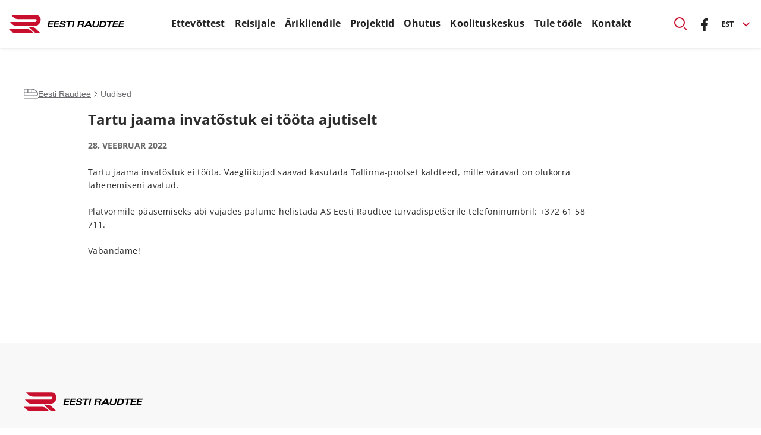

--- FILE ---
content_type: text/html; charset=utf-8
request_url: https://www.evr.ee/et/uudised/3112-tartu-jaama-invatostuk-ei-toeoeta-ajutiselt
body_size: 7113
content:
<!doctype html>
<html lang="et-ee">
<head>
    <meta name="viewport" content="width=device-width, initial-scale=1.0, user-scalable=0" />
    <meta http-equiv="X-UA-Compatible" content="IE=edge,chrome=1">
    <link rel='apple-touch-icon' sizes='180x180' href='/templates/evr/images/favicons/apple-touch-icon.png'>
    <link rel='icon' type='image/png' sizes='32x32' href='/templates/evr/images/favicons/favicon-32x32.png'>
    <link rel='icon' type='image/png' sizes='16x16' href='/templates/evr/images/favicons/favicon-16x16.png'>
    <link rel='manifest' href='/templates/evr/images/favicons/site.webmanifest'>
    <link rel='mask-icon' href='/templates/evr/images/favicons/safari-pinned-tab.svg' color='#ad002d'>
    <link rel='shortcut icon' href='/templates/evr/images/favicons/favicon.ico'>
    <meta name='msapplication-TileColor' content='#ffffff'>
    <meta name='msapplication-config' content='/templates/evr/images/favicons/browserconfig.xml'>
    <meta name='theme-color' content='#ffffff'>

    <!-- Custom Consent Mode script -->
    <script type="87bcac6d0cc59ff973bc658a-text/javascript">
        window.dataLayer = window.dataLayer || [];
        function gtag() {
            dataLayer.push(arguments);
        }
        gtag("consent", "default", {
            ad_storage: "denied",
            ad_user_data: "denied",
            ad_personalization: "denied",
            analytics_storage: "denied",
            functionality_storage: "denied",
            personalization_storage: "denied",
            security_storage: "granted",
            wait_for_update: 2000,
        });
        gtag("set", "ads_data_redaction", true);
        gtag("set", "url_passthrough", true);
    </script>
    <!-- End Custom Consent Mode script -->

    <!-- Google Tag Manager -->

    <script type="87bcac6d0cc59ff973bc658a-text/javascript">(function (w, d, s, l, i) {
            w[l] = w[l] || []; w[l].push({
                'gtm.start':

                    new Date().getTime(), event: 'gtm.js'
            }); var f = d.getElementsByTagName(s)[0],

                j = d.createElement(s), dl = l != 'dataLayer' ? '&l=' + l : ''; j.async = true; j.src =

                    'https://www.googletagmanager.com/gtm.js?id=' + i + dl; f.parentNode.insertBefore(j, f);

        })(window, document, 'script', 'dataLayer', 'GTM-5MBLWX7');</script>

    <!-- End Google Tag Manager -->

    <script src="/templates/evr/js/compiled/head.min.js" type="87bcac6d0cc59ff973bc658a-text/javascript"></script>
    <script async src="https://www.googletagmanager.com/gtag/js?id=G-D961SL1NET" type="87bcac6d0cc59ff973bc658a-text/javascript"></script>
    <script type="87bcac6d0cc59ff973bc658a-text/javascript">
        window.dataLayer = window.dataLayer || [];
        function gtag() { dataLayer.push(arguments); }
        gtag('js', new Date());
        gtag('config', 'G-D961SL1NET');
    </script>
    <!-- Start cookieyes banner -->
    <script id="cookieyes" type="87bcac6d0cc59ff973bc658a-text/javascript" src="https://cdn-cookieyes.com/client_data/81562d4ca0f7a42db0e95ef6/script.js"></script>
    <!-- End cookieyes banner -->
    <meta charset="utf-8">
	<meta name="twitter:card" content="summary_large_image">
	<meta name="og:site_name" content="Eesti Raudtee">
	<meta name="og:title" content="Tartu jaama invatõstuk ei tööta ajutiselt - Eesti Raudtee">
	<meta name="twitter:title" content="Tartu jaama invatõstuk ei tööta ajutiselt - Eesti Raudtee">
	<meta name="og:description" content="Eesti Raudtee tagab raudteetaristu sujuva majandamise, hoolduse ning efektiivse ja ohutu liikluskorralduse.">
	<meta name="twitter:description" content="Eesti Raudtee tagab raudteetaristu sujuva majandamise, hoolduse ning efektiivse ja ohutu liikluskorralduse.">
	<meta name="og:url" content="https://www.evr.ee/et/uudised/3112-tartu-jaama-invatostuk-ei-toeoeta-ajutiselt">
	<meta name="og:type" content="website">
	<meta name="twitter:image" content="https://www.evr.ee/images/backgrounds/avaleht-min.jpg">
	<meta name="description" content="Eesti Raudtee tagab raudteetaristu sujuva majandamise, hoolduse ning efektiivse ja ohutu liikluskorralduse.">
	<title>Tartu jaama invatõstuk ei tööta ajutiselt - Eesti Raudtee</title>
	<link href="/templates/evr/favicon.ico" rel="icon" type="image/vnd.microsoft.icon">
<link href="/media/vendor/joomla-custom-elements/css/joomla-alert.min.css?0.4.1" rel="stylesheet">
	<style type="text/css">@font-face {font-family:Open Sans;font-style:normal;font-weight:400;src:url(/cf-fonts/s/open-sans/5.0.20/greek/400/normal.woff2);unicode-range:U+0370-03FF;font-display:swap;}@font-face {font-family:Open Sans;font-style:normal;font-weight:400;src:url(/cf-fonts/s/open-sans/5.0.20/latin/400/normal.woff2);unicode-range:U+0000-00FF,U+0131,U+0152-0153,U+02BB-02BC,U+02C6,U+02DA,U+02DC,U+0304,U+0308,U+0329,U+2000-206F,U+2074,U+20AC,U+2122,U+2191,U+2193,U+2212,U+2215,U+FEFF,U+FFFD;font-display:swap;}@font-face {font-family:Open Sans;font-style:normal;font-weight:400;src:url(/cf-fonts/s/open-sans/5.0.20/cyrillic/400/normal.woff2);unicode-range:U+0301,U+0400-045F,U+0490-0491,U+04B0-04B1,U+2116;font-display:swap;}@font-face {font-family:Open Sans;font-style:normal;font-weight:400;src:url(/cf-fonts/s/open-sans/5.0.20/cyrillic-ext/400/normal.woff2);unicode-range:U+0460-052F,U+1C80-1C88,U+20B4,U+2DE0-2DFF,U+A640-A69F,U+FE2E-FE2F;font-display:swap;}@font-face {font-family:Open Sans;font-style:normal;font-weight:400;src:url(/cf-fonts/s/open-sans/5.0.20/hebrew/400/normal.woff2);unicode-range:U+0590-05FF,U+200C-2010,U+20AA,U+25CC,U+FB1D-FB4F;font-display:swap;}@font-face {font-family:Open Sans;font-style:normal;font-weight:400;src:url(/cf-fonts/s/open-sans/5.0.20/greek-ext/400/normal.woff2);unicode-range:U+1F00-1FFF;font-display:swap;}@font-face {font-family:Open Sans;font-style:normal;font-weight:400;src:url(/cf-fonts/s/open-sans/5.0.20/vietnamese/400/normal.woff2);unicode-range:U+0102-0103,U+0110-0111,U+0128-0129,U+0168-0169,U+01A0-01A1,U+01AF-01B0,U+0300-0301,U+0303-0304,U+0308-0309,U+0323,U+0329,U+1EA0-1EF9,U+20AB;font-display:swap;}@font-face {font-family:Open Sans;font-style:normal;font-weight:400;src:url(/cf-fonts/s/open-sans/5.0.20/latin-ext/400/normal.woff2);unicode-range:U+0100-02AF,U+0304,U+0308,U+0329,U+1E00-1E9F,U+1EF2-1EFF,U+2020,U+20A0-20AB,U+20AD-20CF,U+2113,U+2C60-2C7F,U+A720-A7FF;font-display:swap;}@font-face {font-family:Open Sans;font-style:normal;font-weight:700;src:url(/cf-fonts/s/open-sans/5.0.20/vietnamese/700/normal.woff2);unicode-range:U+0102-0103,U+0110-0111,U+0128-0129,U+0168-0169,U+01A0-01A1,U+01AF-01B0,U+0300-0301,U+0303-0304,U+0308-0309,U+0323,U+0329,U+1EA0-1EF9,U+20AB;font-display:swap;}@font-face {font-family:Open Sans;font-style:normal;font-weight:700;src:url(/cf-fonts/s/open-sans/5.0.20/greek/700/normal.woff2);unicode-range:U+0370-03FF;font-display:swap;}@font-face {font-family:Open Sans;font-style:normal;font-weight:700;src:url(/cf-fonts/s/open-sans/5.0.20/hebrew/700/normal.woff2);unicode-range:U+0590-05FF,U+200C-2010,U+20AA,U+25CC,U+FB1D-FB4F;font-display:swap;}@font-face {font-family:Open Sans;font-style:normal;font-weight:700;src:url(/cf-fonts/s/open-sans/5.0.20/latin/700/normal.woff2);unicode-range:U+0000-00FF,U+0131,U+0152-0153,U+02BB-02BC,U+02C6,U+02DA,U+02DC,U+0304,U+0308,U+0329,U+2000-206F,U+2074,U+20AC,U+2122,U+2191,U+2193,U+2212,U+2215,U+FEFF,U+FFFD;font-display:swap;}@font-face {font-family:Open Sans;font-style:normal;font-weight:700;src:url(/cf-fonts/s/open-sans/5.0.20/latin-ext/700/normal.woff2);unicode-range:U+0100-02AF,U+0304,U+0308,U+0329,U+1E00-1E9F,U+1EF2-1EFF,U+2020,U+20A0-20AB,U+20AD-20CF,U+2113,U+2C60-2C7F,U+A720-A7FF;font-display:swap;}@font-face {font-family:Open Sans;font-style:normal;font-weight:700;src:url(/cf-fonts/s/open-sans/5.0.20/greek-ext/700/normal.woff2);unicode-range:U+1F00-1FFF;font-display:swap;}@font-face {font-family:Open Sans;font-style:normal;font-weight:700;src:url(/cf-fonts/s/open-sans/5.0.20/cyrillic/700/normal.woff2);unicode-range:U+0301,U+0400-045F,U+0490-0491,U+04B0-04B1,U+2116;font-display:swap;}@font-face {font-family:Open Sans;font-style:normal;font-weight:700;src:url(/cf-fonts/s/open-sans/5.0.20/cyrillic-ext/700/normal.woff2);unicode-range:U+0460-052F,U+1C80-1C88,U+20B4,U+2DE0-2DFF,U+A640-A69F,U+FE2E-FE2F;font-display:swap;}</style>
	<link href="/templates/evr/css/compiled/bundle.min.css?ver=1768814725" rel="stylesheet">
<script type="application/json" class="joomla-script-options new">{"joomla.jtext":{"MOD_FINDER_SEARCH_VALUE":"Otsi&hellip;","ERROR":"Tõrge","MESSAGE":"Sõnum","NOTICE":"Teade","WARNING":"Hoiatus","JCLOSE":"Sulge","JOK":"OK","JOPEN":"Ava"},"system.paths":{"root":"","rootFull":"https:\/\/www.evr.ee\/","base":"","baseFull":"https:\/\/www.evr.ee\/"},"csrf.token":"4ae5af356e663edb763145ae453682f5"}</script>
	<script src="/media/system/js/core.min.js?a3d8f8" type="87bcac6d0cc59ff973bc658a-text/javascript"></script>
	<script src="/media/vendor/webcomponentsjs/js/webcomponents-bundle.min.js?2.8.0" nomodule defer type="87bcac6d0cc59ff973bc658a-text/javascript"></script>
	<script src="/media/system/js/joomla-hidden-mail.min.js?80d9c7" type="87bcac6d0cc59ff973bc658a-module"></script>
	<script src="/media/com_finder/js/finder.min.js?755761" type="87bcac6d0cc59ff973bc658a-module"></script>
	<script src="/media/system/js/messages.min.js?9a4811" type="87bcac6d0cc59ff973bc658a-module"></script>
	<script src="/templates/evr/js/compiled/bundle.min.js?ver=1768477753" type="87bcac6d0cc59ff973bc658a-text/javascript"></script>
	<meta name="og:image" itemprop="image" content="https://www.evr.ee/images/backgrounds/avaleht-min.jpg" />

</head><body class="page-147 et-ee global-news gview-article">

<!-- Google Tag Manager (noscript) -->

<noscript>
    <iframe src=https://www.googletagmanager.com/ns.html?id=GTM-5MBLWX7

            height="0" width="0" style="display:none;visibility:hidden"></iframe>
</noscript>

<!-- End Google Tag Manager (noscript) -->

            <meta property="og:image" content="https://www.evr.ee/"/>
        <div id="system-message-container" aria-live="polite"></div>

    
<header>
    <nav id="mainnav" class="navbar navbar-expand-xl navbar-light justify-content-between shadow-sm bg-white w-100 body-m shown">
        <div class="d-flex d-xl-block w-100 w-xl-auto align-items-center justify-content-between">
            <a class="navbar-brand" href="/et/">
                <img class="h-100 w-auto" src="/templates/evr/images/redesign/logo.svg" />
            </a>
            <button class="nav-search btn nav-search d-flex d-xl-none align-items-center ml-auto p-0 px-4">
                <svg width="24" height="24" viewBox="0 0 24 24" fill="none" xmlns="http://www.w3.org/2000/svg">
                    <path d="M18 18L22 22" stroke="#C8102E" stroke-width="2" stroke-linecap="round"/>
                    <circle cx="10" cy="10" r="8" stroke="#C8102E" stroke-width="2"/>
                </svg>
            </button>
            <button class="navbar-toggler-custom border-0 bg-transparent d-flex align-items-center d-xl-none p-0" type="button" data-toggle="modal" data-target="#navModal" aria-controls="navModal" aria-expanded="false" aria-label="Toggle navigation">
                <svg width="22" height="22" viewBox="0 0 24 24" fill="none" xmlns="http://www.w3.org/2000/svg">
                    <path d="M3 19C2.44772 19 2 19.4477 2 20C2 20.5523 2.44772 21 3 21V19ZM21 21C21.5523 21 22 20.5523 22 20C22 19.4477 21.5523 19 21 19V21ZM3 3C2.44772 3 2 3.44772 2 4C2 4.55228 2.44772 5 3 5V3ZM21 5C21.5523 5 22 4.55228 22 4C22 3.44772 21.5523 3 21 3V5ZM3 11C2.44772 11 2 11.4477 2 12C2 12.5523 2.44772 13 3 13V11ZM21 13C21.5523 13 22 12.5523 22 12C22 11.4477 21.5523 11 21 11V13ZM3 21H21V19H3V21ZM3 5H21V3H3V5ZM3 13H21V11H3V13Z" fill="#C8102E"/>
                </svg>
            </button>
        </div>
        <div class="d-none d-xl-block" id="navbarSupportedContent">
            

<ul class="navbar-nav align-items-xl-center">
<li class='nav-item has-children position-relative'><a href="/et/ettevottest" class="nav-link">Ettevõttest</a>        <button data-toggle='collapse' aria-expanded='false' aria-controls='item-103-children' data-target='#item-103-children' class="border-0 bg-transparent position-absolute collapse-button collapsed d-inline-flex d-xl-none align-items-center">
            <svg width="24" height="24" viewBox="0 0 24 24" fill="none" xmlns="http://www.w3.org/2000/svg">
            <path d="M9.29289 6.70711C8.90237 6.31658 8.90237 5.68342 9.29289 5.29289C9.68342 4.90237 10.3166 4.90237 10.7071 5.29289L9.29289 6.70711ZM16 12L16.7071 11.2929L17.4142 12L16.7071 12.7071L16 12ZM10.7071 18.7071C10.3166 19.0976 9.68342 19.0976 9.29289 18.7071C8.90237 18.3166 8.90237 17.6834 9.29289 17.2929L10.7071 18.7071ZM10.7071 5.29289L16.7071 11.2929L15.2929 12.7071L9.29289 6.70711L10.7071 5.29289ZM16.7071 12.7071L10.7071 18.7071L9.29289 17.2929L15.2929 11.2929L16.7071 12.7071Z" fill="#C8102E"/>
            </svg>
        </button>
        <ul id='item-103-children' class='collapse'></li><li class='nav-item'><a href="/ettevottest#juhatus" class="nav-link">Juhatus</a></li><li class='nav-item'><a href="/ettevottest#struktuur" class="nav-link">Struktuur</a></li><li class='nav-item'><a href="/ettevottest#majandustulemused" class="nav-link">Majandustulemused ja aruanded</a></li><li class='nav-item'><a href="/ettevottest#ajalugu" class="nav-link">Ajalugu</a></li><li class='nav-item'><a href="/ettevottest#uudised" class="nav-link">Uudised</a></li><li class='nav-item'><a href="/ettevottest#sponsorlus" class="nav-link">Sponsorlus</a></li></ul><li class='nav-item'><a href="/et/reisijale" class="nav-link">Reisijale</a></li><li class='nav-item has-children position-relative'><a href="/et/arikliendile" class="nav-link">Ärikliendile</a>        <button data-toggle='collapse' aria-expanded='false' aria-controls='item-105-children' data-target='#item-105-children' class="border-0 bg-transparent position-absolute collapse-button collapsed d-inline-flex d-xl-none align-items-center">
            <svg width="24" height="24" viewBox="0 0 24 24" fill="none" xmlns="http://www.w3.org/2000/svg">
            <path d="M9.29289 6.70711C8.90237 6.31658 8.90237 5.68342 9.29289 5.29289C9.68342 4.90237 10.3166 4.90237 10.7071 5.29289L9.29289 6.70711ZM16 12L16.7071 11.2929L17.4142 12L16.7071 12.7071L16 12ZM10.7071 18.7071C10.3166 19.0976 9.68342 19.0976 9.29289 18.7071C8.90237 18.3166 8.90237 17.6834 9.29289 17.2929L10.7071 18.7071ZM10.7071 5.29289L16.7071 11.2929L15.2929 12.7071L9.29289 6.70711L10.7071 5.29289ZM16.7071 12.7071L10.7071 18.7071L9.29289 17.2929L15.2929 11.2929L16.7071 12.7071Z" fill="#C8102E"/>
            </svg>
        </button>
        <ul id='item-105-children' class='collapse'></li><li class='nav-item'><a href="#taristu" class="nav-link">Ärikliendile</a></li><li class='nav-item'><a href="/arikliendile#kliendiportaal" class="nav-link">Kliendiportaal</a></li><li class='nav-item'><a href="/arikliendile#eeskirjad-ja-tasud" class="nav-link">Eeskirjad ja tasud</a></li><li class='nav-item'><a href="/arikliendile#hanked-ja-muugikuulutused" class="nav-link">Hanked</a></li><li class='nav-item'><a href="/arikliendile#juurdepaas-taristule" class="nav-link">Juurdepääs taristule</a></li><li class='nav-item'><a href="/arikliendile#arikliendi-kontaktid" class="nav-link">Ärikliendi kontaktid</a></li><li class='nav-item'><a href="/arikliendile#partnerite-kontaktid" class="nav-link">Partnerite kontaktid</a></li></ul><li class='nav-item has-children position-relative'><a href="/et/projektid" class="nav-link">Projektid</a>        <button data-toggle='collapse' aria-expanded='false' aria-controls='item-106-children' data-target='#item-106-children' class="border-0 bg-transparent position-absolute collapse-button collapsed d-inline-flex d-xl-none align-items-center">
            <svg width="24" height="24" viewBox="0 0 24 24" fill="none" xmlns="http://www.w3.org/2000/svg">
            <path d="M9.29289 6.70711C8.90237 6.31658 8.90237 5.68342 9.29289 5.29289C9.68342 4.90237 10.3166 4.90237 10.7071 5.29289L9.29289 6.70711ZM16 12L16.7071 11.2929L17.4142 12L16.7071 12.7071L16 12ZM10.7071 18.7071C10.3166 19.0976 9.68342 19.0976 9.29289 18.7071C8.90237 18.3166 8.90237 17.6834 9.29289 17.2929L10.7071 18.7071ZM10.7071 5.29289L16.7071 11.2929L15.2929 12.7071L9.29289 6.70711L10.7071 5.29289ZM16.7071 12.7071L10.7071 18.7071L9.29289 17.2929L15.2929 11.2929L16.7071 12.7071Z" fill="#C8102E"/>
            </svg>
        </button>
        <ul id='item-106-children' class='collapse'></li><li class='nav-item'><a href="#kaimasolevad-projektid" class="nav-link">Käimasolevad projektid</a></li><li class='nav-item'><a href="#tehtud-projektid" class="nav-link">Tehtud projektid</a></li><li class='nav-item'><a href="#elektrifitseerimine" class="nav-link">Elektrifitseerimine</a></li></ul><li class='nav-item'><a href="/et/ohutus" class="nav-link">Ohutus</a></li><li class='nav-item has-children position-relative'><a href="/et/koolituskeskus" class="nav-link">Koolituskeskus</a>        <button data-toggle='collapse' aria-expanded='false' aria-controls='item-555-children' data-target='#item-555-children' class="border-0 bg-transparent position-absolute collapse-button collapsed d-inline-flex d-xl-none align-items-center">
            <svg width="24" height="24" viewBox="0 0 24 24" fill="none" xmlns="http://www.w3.org/2000/svg">
            <path d="M9.29289 6.70711C8.90237 6.31658 8.90237 5.68342 9.29289 5.29289C9.68342 4.90237 10.3166 4.90237 10.7071 5.29289L9.29289 6.70711ZM16 12L16.7071 11.2929L17.4142 12L16.7071 12.7071L16 12ZM10.7071 18.7071C10.3166 19.0976 9.68342 19.0976 9.29289 18.7071C8.90237 18.3166 8.90237 17.6834 9.29289 17.2929L10.7071 18.7071ZM10.7071 5.29289L16.7071 11.2929L15.2929 12.7071L9.29289 6.70711L10.7071 5.29289ZM16.7071 12.7071L10.7071 18.7071L9.29289 17.2929L15.2929 11.2929L16.7071 12.7071Z" fill="#C8102E"/>
            </svg>
        </button>
        <ul id='item-555-children' class='collapse'></li><li class='nav-item'><a href="/koolituskeskus#liikluskorraldaja-oppeprogramm" class="nav-link">Liikluskorraldaja õppeprogramm</a></li><li class='nav-item'><a href="/koolituskeskus#vedurijuhi-ueldkoolitus" class="nav-link">Vedurijuhi üldkoolitus</a></li><li class='nav-item'><a href="/koolituskeskus#vedurijuhi-esmase-sertifikaadi-koolitus-ja-taeiendope" class="nav-link">Vedurijuhi esmase sertifikaadi koolitus ja täiendõpe</a></li></ul><li class='nav-item has-children position-relative'><a href="/et/tuletoole" class="nav-link">Tule tööle</a>        <button data-toggle='collapse' aria-expanded='false' aria-controls='item-351-children' data-target='#item-351-children' class="border-0 bg-transparent position-absolute collapse-button collapsed d-inline-flex d-xl-none align-items-center">
            <svg width="24" height="24" viewBox="0 0 24 24" fill="none" xmlns="http://www.w3.org/2000/svg">
            <path d="M9.29289 6.70711C8.90237 6.31658 8.90237 5.68342 9.29289 5.29289C9.68342 4.90237 10.3166 4.90237 10.7071 5.29289L9.29289 6.70711ZM16 12L16.7071 11.2929L17.4142 12L16.7071 12.7071L16 12ZM10.7071 18.7071C10.3166 19.0976 9.68342 19.0976 9.29289 18.7071C8.90237 18.3166 8.90237 17.6834 9.29289 17.2929L10.7071 18.7071ZM10.7071 5.29289L16.7071 11.2929L15.2929 12.7071L9.29289 6.70711L10.7071 5.29289ZM16.7071 12.7071L10.7071 18.7071L9.29289 17.2929L15.2929 11.2929L16.7071 12.7071Z" fill="#C8102E"/>
            </svg>
        </button>
        <ul id='item-351-children' class='collapse'></li><li class='nav-item'><a href="/tuletoole#tutvustus" class="nav-link">Tutvustus</a></li><li class='nav-item'><a href="/tuletoole#huved" class="nav-link">Hüved</a></li><li class='nav-item'><a href="/tuletoole#valdkonnad" class="nav-link">Valdkonnad</a></li><li class='nav-item'><a href="/tuletoole#tookohad" class="nav-link">Tööpakkumised</a></li><li class='nav-item'><a href="/tuletoole#praktika" class="nav-link">Praktika</a></li><li class='nav-item'><a href="/tuletoole#edulood" class="nav-link">Edulood</a></li></ul><li class='nav-item has-children position-relative'><a href="/et/kontakt/uldkontaktid" class="nav-link">Kontakt</a>        <button data-toggle='collapse' aria-expanded='false' aria-controls='item-109-children' data-target='#item-109-children' class="border-0 bg-transparent position-absolute collapse-button collapsed d-inline-flex d-xl-none align-items-center">
            <svg width="24" height="24" viewBox="0 0 24 24" fill="none" xmlns="http://www.w3.org/2000/svg">
            <path d="M9.29289 6.70711C8.90237 6.31658 8.90237 5.68342 9.29289 5.29289C9.68342 4.90237 10.3166 4.90237 10.7071 5.29289L9.29289 6.70711ZM16 12L16.7071 11.2929L17.4142 12L16.7071 12.7071L16 12ZM10.7071 18.7071C10.3166 19.0976 9.68342 19.0976 9.29289 18.7071C8.90237 18.3166 8.90237 17.6834 9.29289 17.2929L10.7071 18.7071ZM10.7071 5.29289L16.7071 11.2929L15.2929 12.7071L9.29289 6.70711L10.7071 5.29289ZM16.7071 12.7071L10.7071 18.7071L9.29289 17.2929L15.2929 11.2929L16.7071 12.7071Z" fill="#C8102E"/>
            </svg>
        </button>
        <ul id='item-109-children' class='collapse'></li><li class='nav-item'><a href="/et/kontakt/uldkontaktid" class="nav-link">Üldkontaktid</a></li><li class='nav-item'><a href="/et/kontakt/valdkondade-kontaktid" class="nav-link">Valdkondade kontaktid</a></li><li class='nav-item'><a href="/et/kontakt/tugi-ja-vahejaamad" class="nav-link">Tugi- ja vahejaamad</a></li><li class='nav-item'><a href="/et/kontakt/vihjeliin" class="nav-link">Vihjeliin</a></li></ul></ul>
        </div>
        <div class="d-none d-xl-flex align-items-center">
            <button class="nav-search btn nav-search d-flex align-items-center p-0 pl-4">
                <svg width="24" height="24" viewBox="0 0 24 24" fill="none" xmlns="http://www.w3.org/2000/svg">
                    <path d="M18 18L22 22" stroke="#C8102E" stroke-width="2" stroke-linecap="round"/>
                    <circle cx="10" cy="10" r="8" stroke="#C8102E" stroke-width="2"/>
                </svg>
                <span class="ml-3 font-weight-bold d-none d-xxl-inline">Otsi</span>
            </button>
            
<div id="mod-custom111" class="mod-custom custom">
    <p><a href="https://www.facebook.com/eestiraudtee/" target="_blank" rel="noopener noreferrer" class="pl-4"><img src="/templates/evr/images/redesign/icons/fb.svg" alt="" /></a></p></div>
            
<div class="dropdown d-none d-xl-block">
    <a class="dropdown-toggle d-flex align-items-center small font-weight-bold ml-4" href="javascript:void(0)" role="button" id="languageDropdown" data-toggle="dropdown" aria-haspopup="true" aria-expanded="false">
    EST    </a>
    <div class="dropdown-menu shadow dropdown-menu-right" aria-labelledby="languageDropdown">
                    <a class="dropdown-item" style="padding-left: 18px;" href="/ru/novosti">RUS</a>
                    <a class="dropdown-item" style="padding-left: 18px;" href="/en/news">ENG</a>
            </div>
</div>
<div class="d-xl-none">
                    <a class="text-body mobile-language-item" href="/ru/novosti">RUS</a>
                    <a class="text-body mobile-language-item font-weight-bold" href="/et/uudised/3112-tartu-jaama-invatostuk-ei-toeoeta-ajutiselt">EST</a>
                    <a class="text-body mobile-language-item" href="/en/news">ENG</a>
    </div>
        </div>
        
<div class="body-m px-5 py-4 py-lg-5 position-absolute h-auto w-auto d-none" id="searchModal" tabindex="-1" role="dialog">
    

<form id="searchForm" class="position-relative" action="/et/otsing" method="get" role="search">
    <input type="text" name="q" id="mod-finder-searchword162" class="form-control rounded-0 pl-4 py-2 pr-10 body-l text-body border-1" value="" placeholder="Otsi&hellip;"><button id="searchButton" type="submit" class="btn rounded p-2 position-absolute top-0" title="MOD_FINDER_SEARCH"></button>    </form></div>    </nav>
</header>

<div class="modal fade body-m" id="navModal" tabindex="-1" role="dialog" aria-hidden="true">
    <div class="modal-dialog" role="document">
        <div class="modal-content">
            <div class="container-fluid d-block">
                <div class="row">
                    <div class="col-12">
                        <div class="d-flex align-items-center justify-content-between mb-10">
                            
<div id="mod-custom111" class="mod-custom custom">
    <p><a href="https://www.facebook.com/eestiraudtee/" target="_blank" rel="noopener noreferrer" class="pl-4"><img src="/templates/evr/images/redesign/icons/fb.svg" alt="" /></a></p></div>
                            
<div class="dropdown d-none d-xl-block">
    <a class="dropdown-toggle d-flex align-items-center small font-weight-bold ml-4" href="javascript:void(0)" role="button" id="languageDropdown" data-toggle="dropdown" aria-haspopup="true" aria-expanded="false">
    EST    </a>
    <div class="dropdown-menu shadow dropdown-menu-right" aria-labelledby="languageDropdown">
                    <a class="dropdown-item" style="padding-left: 18px;" href="/ru/novosti">RUS</a>
                    <a class="dropdown-item" style="padding-left: 18px;" href="/en/news">ENG</a>
            </div>
</div>
<div class="d-xl-none">
                    <a class="text-body mobile-language-item" href="/ru/novosti">RUS</a>
                    <a class="text-body mobile-language-item font-weight-bold" href="/et/uudised/3112-tartu-jaama-invatostuk-ei-toeoeta-ajutiselt">EST</a>
                    <a class="text-body mobile-language-item" href="/en/news">ENG</a>
    </div>
                            <button type="button" class="modal-close-button" data-dismiss="modal" aria-label="Close">
                                <svg width="24" height="24" viewBox="0 0 24 24" fill="none" xmlns="http://www.w3.org/2000/svg">
                                    <path d="M3.96093 3.99999L20 19.9996M20 3.99999L3.96092 19.9996" stroke="#C8102E" stroke-width="2" stroke-linecap="round"/>
                                </svg>
                            </button>
                        </div>
                    </div>
                </div>
            </div>
            <div class="modal-body">
                <div class="container-fluid d-block">
                    <div class="row">
                        <div class="col-12">
                            

<ul class="navbar-nav align-items-xl-center">
<li class='nav-item has-children position-relative'><a href="/et/ettevottest" class="nav-link">Ettevõttest</a>        <button data-toggle='collapse' aria-expanded='false' aria-controls='item-103-children' data-target='#item-103-children' class="border-0 bg-transparent position-absolute collapse-button collapsed d-inline-flex d-xl-none align-items-center">
            <svg width="24" height="24" viewBox="0 0 24 24" fill="none" xmlns="http://www.w3.org/2000/svg">
            <path d="M9.29289 6.70711C8.90237 6.31658 8.90237 5.68342 9.29289 5.29289C9.68342 4.90237 10.3166 4.90237 10.7071 5.29289L9.29289 6.70711ZM16 12L16.7071 11.2929L17.4142 12L16.7071 12.7071L16 12ZM10.7071 18.7071C10.3166 19.0976 9.68342 19.0976 9.29289 18.7071C8.90237 18.3166 8.90237 17.6834 9.29289 17.2929L10.7071 18.7071ZM10.7071 5.29289L16.7071 11.2929L15.2929 12.7071L9.29289 6.70711L10.7071 5.29289ZM16.7071 12.7071L10.7071 18.7071L9.29289 17.2929L15.2929 11.2929L16.7071 12.7071Z" fill="#C8102E"/>
            </svg>
        </button>
        <ul id='item-103-children' class='collapse'></li><li class='nav-item'><a href="/ettevottest#juhatus" class="nav-link">Juhatus</a></li><li class='nav-item'><a href="/ettevottest#struktuur" class="nav-link">Struktuur</a></li><li class='nav-item'><a href="/ettevottest#majandustulemused" class="nav-link">Majandustulemused ja aruanded</a></li><li class='nav-item'><a href="/ettevottest#ajalugu" class="nav-link">Ajalugu</a></li><li class='nav-item'><a href="/ettevottest#uudised" class="nav-link">Uudised</a></li><li class='nav-item'><a href="/ettevottest#sponsorlus" class="nav-link">Sponsorlus</a></li></ul><li class='nav-item'><a href="/et/reisijale" class="nav-link">Reisijale</a></li><li class='nav-item has-children position-relative'><a href="/et/arikliendile" class="nav-link">Ärikliendile</a>        <button data-toggle='collapse' aria-expanded='false' aria-controls='item-105-children' data-target='#item-105-children' class="border-0 bg-transparent position-absolute collapse-button collapsed d-inline-flex d-xl-none align-items-center">
            <svg width="24" height="24" viewBox="0 0 24 24" fill="none" xmlns="http://www.w3.org/2000/svg">
            <path d="M9.29289 6.70711C8.90237 6.31658 8.90237 5.68342 9.29289 5.29289C9.68342 4.90237 10.3166 4.90237 10.7071 5.29289L9.29289 6.70711ZM16 12L16.7071 11.2929L17.4142 12L16.7071 12.7071L16 12ZM10.7071 18.7071C10.3166 19.0976 9.68342 19.0976 9.29289 18.7071C8.90237 18.3166 8.90237 17.6834 9.29289 17.2929L10.7071 18.7071ZM10.7071 5.29289L16.7071 11.2929L15.2929 12.7071L9.29289 6.70711L10.7071 5.29289ZM16.7071 12.7071L10.7071 18.7071L9.29289 17.2929L15.2929 11.2929L16.7071 12.7071Z" fill="#C8102E"/>
            </svg>
        </button>
        <ul id='item-105-children' class='collapse'></li><li class='nav-item'><a href="#taristu" class="nav-link">Ärikliendile</a></li><li class='nav-item'><a href="/arikliendile#kliendiportaal" class="nav-link">Kliendiportaal</a></li><li class='nav-item'><a href="/arikliendile#eeskirjad-ja-tasud" class="nav-link">Eeskirjad ja tasud</a></li><li class='nav-item'><a href="/arikliendile#hanked-ja-muugikuulutused" class="nav-link">Hanked</a></li><li class='nav-item'><a href="/arikliendile#juurdepaas-taristule" class="nav-link">Juurdepääs taristule</a></li><li class='nav-item'><a href="/arikliendile#arikliendi-kontaktid" class="nav-link">Ärikliendi kontaktid</a></li><li class='nav-item'><a href="/arikliendile#partnerite-kontaktid" class="nav-link">Partnerite kontaktid</a></li></ul><li class='nav-item has-children position-relative'><a href="/et/projektid" class="nav-link">Projektid</a>        <button data-toggle='collapse' aria-expanded='false' aria-controls='item-106-children' data-target='#item-106-children' class="border-0 bg-transparent position-absolute collapse-button collapsed d-inline-flex d-xl-none align-items-center">
            <svg width="24" height="24" viewBox="0 0 24 24" fill="none" xmlns="http://www.w3.org/2000/svg">
            <path d="M9.29289 6.70711C8.90237 6.31658 8.90237 5.68342 9.29289 5.29289C9.68342 4.90237 10.3166 4.90237 10.7071 5.29289L9.29289 6.70711ZM16 12L16.7071 11.2929L17.4142 12L16.7071 12.7071L16 12ZM10.7071 18.7071C10.3166 19.0976 9.68342 19.0976 9.29289 18.7071C8.90237 18.3166 8.90237 17.6834 9.29289 17.2929L10.7071 18.7071ZM10.7071 5.29289L16.7071 11.2929L15.2929 12.7071L9.29289 6.70711L10.7071 5.29289ZM16.7071 12.7071L10.7071 18.7071L9.29289 17.2929L15.2929 11.2929L16.7071 12.7071Z" fill="#C8102E"/>
            </svg>
        </button>
        <ul id='item-106-children' class='collapse'></li><li class='nav-item'><a href="#kaimasolevad-projektid" class="nav-link">Käimasolevad projektid</a></li><li class='nav-item'><a href="#tehtud-projektid" class="nav-link">Tehtud projektid</a></li><li class='nav-item'><a href="#elektrifitseerimine" class="nav-link">Elektrifitseerimine</a></li></ul><li class='nav-item'><a href="/et/ohutus" class="nav-link">Ohutus</a></li><li class='nav-item has-children position-relative'><a href="/et/koolituskeskus" class="nav-link">Koolituskeskus</a>        <button data-toggle='collapse' aria-expanded='false' aria-controls='item-555-children' data-target='#item-555-children' class="border-0 bg-transparent position-absolute collapse-button collapsed d-inline-flex d-xl-none align-items-center">
            <svg width="24" height="24" viewBox="0 0 24 24" fill="none" xmlns="http://www.w3.org/2000/svg">
            <path d="M9.29289 6.70711C8.90237 6.31658 8.90237 5.68342 9.29289 5.29289C9.68342 4.90237 10.3166 4.90237 10.7071 5.29289L9.29289 6.70711ZM16 12L16.7071 11.2929L17.4142 12L16.7071 12.7071L16 12ZM10.7071 18.7071C10.3166 19.0976 9.68342 19.0976 9.29289 18.7071C8.90237 18.3166 8.90237 17.6834 9.29289 17.2929L10.7071 18.7071ZM10.7071 5.29289L16.7071 11.2929L15.2929 12.7071L9.29289 6.70711L10.7071 5.29289ZM16.7071 12.7071L10.7071 18.7071L9.29289 17.2929L15.2929 11.2929L16.7071 12.7071Z" fill="#C8102E"/>
            </svg>
        </button>
        <ul id='item-555-children' class='collapse'></li><li class='nav-item'><a href="/koolituskeskus#liikluskorraldaja-oppeprogramm" class="nav-link">Liikluskorraldaja õppeprogramm</a></li><li class='nav-item'><a href="/koolituskeskus#vedurijuhi-ueldkoolitus" class="nav-link">Vedurijuhi üldkoolitus</a></li><li class='nav-item'><a href="/koolituskeskus#vedurijuhi-esmase-sertifikaadi-koolitus-ja-taeiendope" class="nav-link">Vedurijuhi esmase sertifikaadi koolitus ja täiendõpe</a></li></ul><li class='nav-item has-children position-relative'><a href="/et/tuletoole" class="nav-link">Tule tööle</a>        <button data-toggle='collapse' aria-expanded='false' aria-controls='item-351-children' data-target='#item-351-children' class="border-0 bg-transparent position-absolute collapse-button collapsed d-inline-flex d-xl-none align-items-center">
            <svg width="24" height="24" viewBox="0 0 24 24" fill="none" xmlns="http://www.w3.org/2000/svg">
            <path d="M9.29289 6.70711C8.90237 6.31658 8.90237 5.68342 9.29289 5.29289C9.68342 4.90237 10.3166 4.90237 10.7071 5.29289L9.29289 6.70711ZM16 12L16.7071 11.2929L17.4142 12L16.7071 12.7071L16 12ZM10.7071 18.7071C10.3166 19.0976 9.68342 19.0976 9.29289 18.7071C8.90237 18.3166 8.90237 17.6834 9.29289 17.2929L10.7071 18.7071ZM10.7071 5.29289L16.7071 11.2929L15.2929 12.7071L9.29289 6.70711L10.7071 5.29289ZM16.7071 12.7071L10.7071 18.7071L9.29289 17.2929L15.2929 11.2929L16.7071 12.7071Z" fill="#C8102E"/>
            </svg>
        </button>
        <ul id='item-351-children' class='collapse'></li><li class='nav-item'><a href="/tuletoole#tutvustus" class="nav-link">Tutvustus</a></li><li class='nav-item'><a href="/tuletoole#huved" class="nav-link">Hüved</a></li><li class='nav-item'><a href="/tuletoole#valdkonnad" class="nav-link">Valdkonnad</a></li><li class='nav-item'><a href="/tuletoole#tookohad" class="nav-link">Tööpakkumised</a></li><li class='nav-item'><a href="/tuletoole#praktika" class="nav-link">Praktika</a></li><li class='nav-item'><a href="/tuletoole#edulood" class="nav-link">Edulood</a></li></ul><li class='nav-item has-children position-relative'><a href="/et/kontakt/uldkontaktid" class="nav-link">Kontakt</a>        <button data-toggle='collapse' aria-expanded='false' aria-controls='item-109-children' data-target='#item-109-children' class="border-0 bg-transparent position-absolute collapse-button collapsed d-inline-flex d-xl-none align-items-center">
            <svg width="24" height="24" viewBox="0 0 24 24" fill="none" xmlns="http://www.w3.org/2000/svg">
            <path d="M9.29289 6.70711C8.90237 6.31658 8.90237 5.68342 9.29289 5.29289C9.68342 4.90237 10.3166 4.90237 10.7071 5.29289L9.29289 6.70711ZM16 12L16.7071 11.2929L17.4142 12L16.7071 12.7071L16 12ZM10.7071 18.7071C10.3166 19.0976 9.68342 19.0976 9.29289 18.7071C8.90237 18.3166 8.90237 17.6834 9.29289 17.2929L10.7071 18.7071ZM10.7071 5.29289L16.7071 11.2929L15.2929 12.7071L9.29289 6.70711L10.7071 5.29289ZM16.7071 12.7071L10.7071 18.7071L9.29289 17.2929L15.2929 11.2929L16.7071 12.7071Z" fill="#C8102E"/>
            </svg>
        </button>
        <ul id='item-109-children' class='collapse'></li><li class='nav-item'><a href="/et/kontakt/uldkontaktid" class="nav-link">Üldkontaktid</a></li><li class='nav-item'><a href="/et/kontakt/valdkondade-kontaktid" class="nav-link">Valdkondade kontaktid</a></li><li class='nav-item'><a href="/et/kontakt/tugi-ja-vahejaamad" class="nav-link">Tugi- ja vahejaamad</a></li><li class='nav-item'><a href="/et/kontakt/vihjeliin" class="nav-link">Vihjeliin</a></li></ul></ul>
                        </div>
                    </div>
                </div>
            </div>
        </div>
    </div>
</div>    <div class="page-wrap">
        <aside>
                                                <div class="news_single_no_background_placeholder"></div>
                                        <div class="wrapper">
                
            </div>
                    </aside>
        <div class="position-relative">
                    </div>
        <div class="breadcrumbs">
    <div class="wrapper">
        <div class="breadcrumbs__container">
                                                <a href="/et/" class="breadcrumbs__link breadcrumbs__link--home">
                        <svg width="24" height="24" viewBox="0 0 19 14" fill="none" xmlns="http://www.w3.org/2000/svg" class="breadcrumbs__icon">
                            <path d="M0.5 9.5H16.5C17.0304 9.5 17.5391 9.28929 17.9142 8.91421C18.2893 8.53914 18.5 8.03043 18.5 7.5C18.5 3.63 15.13 0.5 8.5 0.5H0.5V5.5H18M0.5 4.5V8.5M5.5 5.5V0.5M10.5 5.5V1M0.5 13.5H18.5" stroke="#6C6D70" stroke-linecap="round" stroke-linejoin="round"/>
                        </svg>
                        <span>Eesti Raudtee</span>
                    </a>
                                
                                    <svg width="16" height="16" viewBox="0 0 16 16" fill="none" xmlns="http://www.w3.org/2000/svg" class="breadcrumbs__separator">
                        <path d="M6 4L10 8L6 12" stroke="#6C6D70" stroke-width="1" stroke-linecap="round" stroke-linejoin="round"/>
                    </svg>
                                                                <span class="breadcrumbs__current">Uudised</span>
                                
                                    </div>
    </div>
</div>

        <section id="page-content">
                            <article>
                    <div class="wrapper">
                        <div class="item-page news" itemscope itemtype="https://schema.org/Article">
	<meta itemprop="inLanguage" content="et-EE" />
	
		
			<div class="page-header">
		<h2 itemprop="headline">
            Tartu jaama invatõstuk ei tööta ajutiselt        </h2>
        <div class="article-date">28. Veebruar 2022</div>
							</div>
					
		
	
	
		
								<div itemprop="articleBody">
		<p>Tartu jaama invatõstuk ei tööta. Vaegliikujad saavad kasutada Tallinna-poolset kaldteed, mille väravad on olukorra lahenemiseni avatud.<br /><br />Platvormile pääsemiseks abi vajades palume helistada AS Eesti Raudtee turvadispetšerile telefoninumbril: +372 61 58 711.<br /><br />Vabandame!</p> 	</div>

	
							</div>
                        
                    </div>
                    
                </article>
                    </section>
    </div>
    <button id="go-up-btn" class="bg-transparent border-0">
        <span class="sr-only">Tagasi üles</span>
        <svg width="32" height="33" viewBox="0 0 32 33" fill="none" xmlns="http://www.w3.org/2000/svg">
            <rect class="go-up-btn__bg" x="0.5" y="0.871094" width="31" height="31" rx="15.5"/>
            <path class="go-up-btn__arrow"
                  d="M10.7071 19.0782C10.3166 19.4687 9.68342 19.4687 9.29289 19.0782C8.90237 18.6877 8.90237 18.0545 9.29289 17.664L10.7071 19.0782ZM16 12.3711L15.2929 11.664L16 10.9569L16.7071 11.664L16 12.3711ZM22.7071 17.664C23.0976 18.0545 23.0976 18.6877 22.7071 19.0782C22.3166 19.4687 21.6834 19.4687 21.2929 19.0782L22.7071 17.664ZM9.29289 17.664L15.2929 11.664L16.7071 13.0782L10.7071 19.0782L9.29289 17.664ZM16.7071 11.664L22.7071 17.664L21.2929 19.0782L15.2929 13.0782L16.7071 11.664Z"/>
            <rect class="go-up-btn__stroke" x="0.5" y="0.871094" width="31" height="31" rx="15.5"/>
        </svg>
    </button>
    
<footer class="body-m footer">
    <div class="wrapper">
        <div class="row">
            <div class="col-12 mb-6">
                <img src="/templates/evr/images/redesign/logo.svg" />
            </div>
            <div class="col-12 col-lg-7 mb-6 mb-lg-0 footer__left-content">
                <p>AS Eesti Raudtee on Eesti riigile kuuluv äriühing, mis vastutab raudteetaristu arenduse, hoolduse ja administreerimise eest.</p>
<p><a href="/et/tuletoole#tookohad" class="btn btn-brand">Vabad töökohad</a></p>
            </div>
            <div class="col-12 col-lg-4 offset-lg-1 remove-p-margins">
                
<p><strong>AS Eesti Raudtee</strong><br /><a href="https://goo.gl/maps/7XG1QjP1z3Ms8RN89" target="_blank" rel="noopener">Telliskivi 60/2, (I-hoone, A-sissepääs), 15073 Tallinn</a><br /><a href="tel:+3726158610">+372 615 8610</a><br /><joomla-hidden-mail  is-link="1" is-email="1" first="cmF1ZHRlZQ==" last="ZXZyLmVl" text="cmF1ZHRlZUBldnIuZWU=" base="" >See e-posti aadress on spämmirobotite eest kaitstud. Selle nägemiseks peab su veebilehitsejas olema JavaSkript sisse lülitatud.</joomla-hidden-mail></p>
<p>Äriregistri kood: 11575838</p>
<p>KMKR nr.: EE101273859</p>
<p>IBAN:&nbsp;Swedbank EE642200221044366990</p>
            </div>
            <div class="col-9 mt-6 mt-lg-10 extra-small remove-p-margins">
                
<p>© 2025 Eesti Raudtee. Kõik õigused on kaitstud.<br />See veebileht kasutab külastajate sessioonide ja eelistuste halduseks küpsiseid.</p>            </div>
            <div class="col-12 col-lg-3 text-right mt-2 mt-lg-0">
                <div class="h-100 d-flex align-items-lg-end justify-content-lg-end">
                    <a class="brand-text text-uppercase" href="https://www.redwall.ee/" target="_blank" class="text-uppercase">Redwall</a>
                </div>
            </div>
        </div>
    </div>
</footer>

    <input type="hidden" id="Uribase" value="https://www.evr.ee/"/>
    <input type="hidden" id="currenturl" value="https://www.evr.ee/et/uudised/3112-tartu-jaama-invatostuk-ei-toeoeta-ajutiselt"/>
<script src="/cdn-cgi/scripts/7d0fa10a/cloudflare-static/rocket-loader.min.js" data-cf-settings="87bcac6d0cc59ff973bc658a-|49" defer></script><script defer src="https://static.cloudflareinsights.com/beacon.min.js/vcd15cbe7772f49c399c6a5babf22c1241717689176015" integrity="sha512-ZpsOmlRQV6y907TI0dKBHq9Md29nnaEIPlkf84rnaERnq6zvWvPUqr2ft8M1aS28oN72PdrCzSjY4U6VaAw1EQ==" data-cf-beacon='{"rayId":"9c0ddd3afe6fa87d","version":"2025.9.1","serverTiming":{"name":{"cfExtPri":true,"cfEdge":true,"cfOrigin":true,"cfL4":true,"cfSpeedBrain":true,"cfCacheStatus":true}},"token":"e0d19c46435e495fa607007ff2fea68b","b":1}' crossorigin="anonymous"></script>
</body>
</html>


--- FILE ---
content_type: text/css
request_url: https://www.evr.ee/templates/evr/css/compiled/bundle.min.css?ver=1768814725
body_size: 58025
content:
:root{--red: #c8102e;--green: #00a99d;--brand: #c8102e;--brand-dark: #970c23;--brand-light: #ed1c3e;--green: #00a99d;--success: #00a99d;--error: #c8102e;--gray-500: #676767;--light: #f8f8f8;--breakpoint-xs: 0;--breakpoint-sm: 576px;--breakpoint-md: 768px;--breakpoint-lg: 992px;--breakpoint-xl: 1200px;--breakpoint-xxl: 1400px;--font-family-sans-serif: -apple-system, BlinkMacSystemFont, "Segoe UI", Roboto, "Helvetica Neue", Arial, "Noto Sans", "Liberation Sans", sans-serif, "Apple Color Emoji", "Segoe UI Emoji", "Segoe UI Symbol", "Noto Color Emoji";--font-family-monospace: SFMono-Regular, Menlo, Monaco, Consolas, "Liberation Mono", "Courier New", monospace}*,*::before,*::after{box-sizing:border-box}html{font-family:sans-serif;line-height:1.15;-webkit-text-size-adjust:100%;-webkit-tap-highlight-color:rgba(0,0,0,0)}article,aside,figcaption,figure,footer,header,hgroup,main,nav,section{display:block}body{margin:0;font-family:-apple-system,BlinkMacSystemFont,"Segoe UI",Roboto,"Helvetica Neue",Arial,"Noto Sans","Liberation Sans",sans-serif,"Apple Color Emoji","Segoe UI Emoji","Segoe UI Symbol","Noto Color Emoji";font-size:.875rem;font-weight:400;line-height:2;color:#222;text-align:left;background-color:#fff}[tabindex="-1"]:focus:not(:focus-visible){outline:0 !important}hr{box-sizing:content-box;height:0;overflow:visible}h1,h2,h3,h4,h5,h6{margin-top:0;margin-bottom:.5rem}p{margin-top:0;margin-bottom:1rem}abbr[title],abbr[data-original-title]{text-decoration:underline;-webkit-text-decoration:underline dotted;text-decoration:underline dotted;cursor:help;border-bottom:0;-webkit-text-decoration-skip-ink:none;text-decoration-skip-ink:none}address{margin-bottom:1rem;font-style:normal;line-height:inherit}ol,ul,dl{margin-top:0;margin-bottom:1rem}ol ol,ul ul,ol ul,ul ol{margin-bottom:0}dt{font-weight:700}dd{margin-bottom:.5rem;margin-left:0}blockquote{margin:0 0 1rem}b,strong{font-weight:bolder}small{font-size:80%}sub,sup{position:relative;font-size:75%;line-height:0;vertical-align:baseline}sub{bottom:-.25em}sup{top:-.5em}a{color:#c8102e;text-decoration:none;background-color:transparent}a:hover{color:#222;text-decoration:underline}a:not([href]):not([class]){color:inherit;text-decoration:none}a:not([href]):not([class]):hover{color:inherit;text-decoration:none}pre,code,kbd,samp{font-family:SFMono-Regular,Menlo,Monaco,Consolas,"Liberation Mono","Courier New",monospace;font-size:1em}pre{margin-top:0;margin-bottom:1rem;overflow:auto;-ms-overflow-style:scrollbar}figure{margin:0 0 1rem}img{vertical-align:middle;border-style:none}svg{overflow:hidden;vertical-align:middle}table{border-collapse:collapse}caption{padding-top:.75rem;padding-bottom:.75rem;color:#6c757d;text-align:left;caption-side:bottom}th{text-align:inherit;text-align:-webkit-match-parent}label{display:inline-block;margin-bottom:.5rem}button{border-radius:0}button:focus:not(:focus-visible){outline:0}input,button,select,optgroup,textarea{margin:0;font-family:inherit;font-size:inherit;line-height:inherit}button,input{overflow:visible}button,select{text-transform:none}[role="button"]{cursor:pointer}select{word-wrap:normal}button,[type="button"],[type="reset"],[type="submit"]{-webkit-appearance:button}button:not(:disabled),[type="button"]:not(:disabled),[type="reset"]:not(:disabled),[type="submit"]:not(:disabled){cursor:pointer}button::-moz-focus-inner,[type="button"]::-moz-focus-inner,[type="reset"]::-moz-focus-inner,[type="submit"]::-moz-focus-inner{padding:0;border-style:none}input[type="radio"],input[type="checkbox"]{box-sizing:border-box;padding:0}textarea{overflow:auto;resize:vertical}fieldset{min-width:0;padding:0;margin:0;border:0}legend{display:block;width:100%;max-width:100%;padding:0;margin-bottom:.5rem;font-size:1.5rem;line-height:inherit;color:inherit;white-space:normal}@media (max-width: 1200px){legend{font-size:calc(1.275rem + .3vw) }}progress{vertical-align:baseline}[type="number"]::-webkit-inner-spin-button,[type="number"]::-webkit-outer-spin-button{height:auto}[type="search"]{outline-offset:-2px;-webkit-appearance:none}[type="search"]::-webkit-search-decoration{-webkit-appearance:none}::-webkit-file-upload-button{font:inherit;-webkit-appearance:button}output{display:inline-block}summary{display:list-item;cursor:pointer}template{display:none}[hidden]{display:none !important}h1,h2,h3,h4,h5,h6,.h1,.h2,.h3,.h4,.h5,.h6{margin-bottom:.5rem;font-weight:500;line-height:1.2}h1,.h1{font-size:2.1875rem}@media (max-width: 1200px){h1,.h1{font-size:calc(1.34375rem + 1.125vw) }}h2,.h2{font-size:1.75rem}@media (max-width: 1200px){h2,.h2{font-size:calc(1.3rem + .6vw) }}h3,.h3{font-size:1.53125rem}@media (max-width: 1200px){h3,.h3{font-size:calc(1.27812rem + .3375vw) }}h4,.h4{font-size:1.3125rem}@media (max-width: 1200px){h4,.h4{font-size:calc(1.25625rem + .075vw) }}h5,.h5{font-size:1.09375rem}h6,.h6{font-size:.875rem}.lead{font-size:1.3125rem;font-weight:400}@media (max-width: 1200px){.lead{font-size:calc(1.25625rem + .075vw) }}.display-1{font-size:6rem;font-weight:300;line-height:1.2}@media (max-width: 1200px){.display-1{font-size:calc(1.725rem + 5.7vw) }}.display-2{font-size:5.5rem;font-weight:300;line-height:1.2}@media (max-width: 1200px){.display-2{font-size:calc(1.675rem + 5.1vw) }}.display-3{font-size:4.5rem;font-weight:300;line-height:1.2}@media (max-width: 1200px){.display-3{font-size:calc(1.575rem + 3.9vw) }}.display-4{font-size:3.5rem;font-weight:300;line-height:1.2}@media (max-width: 1200px){.display-4{font-size:calc(1.475rem + 2.7vw) }}hr{margin-top:1rem;margin-bottom:1rem;border:0;border-top:1px solid rgba(0,0,0,0.1)}small,.small{font-size:.8125rem;font-weight:400}mark,.mark{padding:.2em;background-color:#fcf8e3}.list-unstyled{padding-left:0;list-style:none}.list-inline{padding-left:0;list-style:none}.list-inline-item{display:inline-block}.list-inline-item:not(:last-child){margin-right:.5rem}.initialism{font-size:90%;text-transform:uppercase}.blockquote{margin-bottom:1rem;font-size:1.25rem}.blockquote-footer{display:block;font-size:80%;color:#6c757d}.blockquote-footer::before{content:"\2014\00A0"}.img-fluid{max-width:100%;height:auto}.img-thumbnail{padding:.25rem;background-color:#fff;border:1px solid #dee2e6;border-radius:.25rem;max-width:100%;height:auto}.figure{display:inline-block}.figure-img{margin-bottom:.5rem;line-height:1}.figure-caption{font-size:90%;color:#6c757d}.container,.container-fluid,.container-sm,.container-md,.container-lg,.container-xl,.container-xxl{width:100%;padding-right:15px;padding-left:15px;margin-right:auto;margin-left:auto}@media (min-width: 576px){.container,.container-sm{max-width:540px}}@media (min-width: 768px){.container,.container-sm,.container-md{max-width:720px}}@media (min-width: 992px){.container,.container-sm,.container-md,.container-lg{max-width:960px}}@media (min-width: 1200px){.container,.container-sm,.container-md,.container-lg,.container-xl{max-width:1140px}}@media (min-width: 1400px){.container,.container-sm,.container-md,.container-lg,.container-xl,.container-xxl{max-width:1320px}}.row{display:flex;flex-wrap:wrap;margin-right:-15px;margin-left:-15px}.no-gutters{margin-right:0;margin-left:0}.no-gutters>.col,.no-gutters>[class*="col-"]{padding-right:0;padding-left:0}.col-1,.col-2,.col-3,.col-4,.col-5,.col-6,.col-7,.col-8,.col-9,.col-10,.col-11,.col-12,.col,.col-auto,.col-sm-1,.col-sm-2,.col-sm-3,.col-sm-4,.col-sm-5,.col-sm-6,.col-sm-7,.col-sm-8,.col-sm-9,.col-sm-10,.col-sm-11,.col-sm-12,.col-sm,.col-sm-auto,.col-md-1,.col-md-2,.col-md-3,.col-md-4,.col-md-5,.col-md-6,.col-md-7,.col-md-8,.col-md-9,.col-md-10,.col-md-11,.col-md-12,.col-md,.col-md-auto,.col-lg-1,.col-lg-2,.col-lg-3,.col-lg-4,.col-lg-5,.col-lg-6,.col-lg-7,.col-lg-8,.col-lg-9,.col-lg-10,.col-lg-11,.col-lg-12,.col-lg,.col-lg-auto,.col-xl-1,.col-xl-2,.col-xl-3,.col-xl-4,.col-xl-5,.col-xl-6,.col-xl-7,.col-xl-8,.col-xl-9,.col-xl-10,.col-xl-11,.col-xl-12,.col-xl,.col-xl-auto,.col-xxl-1,.col-xxl-2,.col-xxl-3,.col-xxl-4,.col-xxl-5,.col-xxl-6,.col-xxl-7,.col-xxl-8,.col-xxl-9,.col-xxl-10,.col-xxl-11,.col-xxl-12,.col-xxl,.col-xxl-auto{position:relative;width:100%;padding-right:15px;padding-left:15px}.col{flex-basis:0;flex-grow:1;max-width:100%}.row-cols-1>*{flex:0 0 100%;max-width:100%}.row-cols-2>*{flex:0 0 50%;max-width:50%}.row-cols-3>*{flex:0 0 33.33333%;max-width:33.33333%}.row-cols-4>*{flex:0 0 25%;max-width:25%}.row-cols-5>*{flex:0 0 20%;max-width:20%}.row-cols-6>*{flex:0 0 16.66667%;max-width:16.66667%}.col-auto{flex:0 0 auto;width:auto;max-width:100%}.col-1{flex:0 0 8.33333%;max-width:8.33333%}.col-2{flex:0 0 16.66667%;max-width:16.66667%}.col-3{flex:0 0 25%;max-width:25%}.col-4{flex:0 0 33.33333%;max-width:33.33333%}.col-5{flex:0 0 41.66667%;max-width:41.66667%}.col-6{flex:0 0 50%;max-width:50%}.col-7{flex:0 0 58.33333%;max-width:58.33333%}.col-8{flex:0 0 66.66667%;max-width:66.66667%}.col-9{flex:0 0 75%;max-width:75%}.col-10{flex:0 0 83.33333%;max-width:83.33333%}.col-11{flex:0 0 91.66667%;max-width:91.66667%}.col-12{flex:0 0 100%;max-width:100%}.order-first{order:-1}.order-last{order:13}.order-0{order:0}.order-1{order:1}.order-2{order:2}.order-3{order:3}.order-4{order:4}.order-5{order:5}.order-6{order:6}.order-7{order:7}.order-8{order:8}.order-9{order:9}.order-10{order:10}.order-11{order:11}.order-12{order:12}.offset-1{margin-left:8.33333%}.offset-2{margin-left:16.66667%}.offset-3{margin-left:25%}.offset-4{margin-left:33.33333%}.offset-5{margin-left:41.66667%}.offset-6{margin-left:50%}.offset-7{margin-left:58.33333%}.offset-8{margin-left:66.66667%}.offset-9{margin-left:75%}.offset-10{margin-left:83.33333%}.offset-11{margin-left:91.66667%}@media (min-width: 576px){.col-sm{flex-basis:0;flex-grow:1;max-width:100%}.row-cols-sm-1>*{flex:0 0 100%;max-width:100%}.row-cols-sm-2>*{flex:0 0 50%;max-width:50%}.row-cols-sm-3>*{flex:0 0 33.33333%;max-width:33.33333%}.row-cols-sm-4>*{flex:0 0 25%;max-width:25%}.row-cols-sm-5>*{flex:0 0 20%;max-width:20%}.row-cols-sm-6>*{flex:0 0 16.66667%;max-width:16.66667%}.col-sm-auto{flex:0 0 auto;width:auto;max-width:100%}.col-sm-1{flex:0 0 8.33333%;max-width:8.33333%}.col-sm-2{flex:0 0 16.66667%;max-width:16.66667%}.col-sm-3{flex:0 0 25%;max-width:25%}.col-sm-4{flex:0 0 33.33333%;max-width:33.33333%}.col-sm-5{flex:0 0 41.66667%;max-width:41.66667%}.col-sm-6{flex:0 0 50%;max-width:50%}.col-sm-7{flex:0 0 58.33333%;max-width:58.33333%}.col-sm-8{flex:0 0 66.66667%;max-width:66.66667%}.col-sm-9{flex:0 0 75%;max-width:75%}.col-sm-10{flex:0 0 83.33333%;max-width:83.33333%}.col-sm-11{flex:0 0 91.66667%;max-width:91.66667%}.col-sm-12{flex:0 0 100%;max-width:100%}.order-sm-first{order:-1}.order-sm-last{order:13}.order-sm-0{order:0}.order-sm-1{order:1}.order-sm-2{order:2}.order-sm-3{order:3}.order-sm-4{order:4}.order-sm-5{order:5}.order-sm-6{order:6}.order-sm-7{order:7}.order-sm-8{order:8}.order-sm-9{order:9}.order-sm-10{order:10}.order-sm-11{order:11}.order-sm-12{order:12}.offset-sm-0{margin-left:0}.offset-sm-1{margin-left:8.33333%}.offset-sm-2{margin-left:16.66667%}.offset-sm-3{margin-left:25%}.offset-sm-4{margin-left:33.33333%}.offset-sm-5{margin-left:41.66667%}.offset-sm-6{margin-left:50%}.offset-sm-7{margin-left:58.33333%}.offset-sm-8{margin-left:66.66667%}.offset-sm-9{margin-left:75%}.offset-sm-10{margin-left:83.33333%}.offset-sm-11{margin-left:91.66667%}}@media (min-width: 768px){.col-md{flex-basis:0;flex-grow:1;max-width:100%}.row-cols-md-1>*{flex:0 0 100%;max-width:100%}.row-cols-md-2>*{flex:0 0 50%;max-width:50%}.row-cols-md-3>*{flex:0 0 33.33333%;max-width:33.33333%}.row-cols-md-4>*{flex:0 0 25%;max-width:25%}.row-cols-md-5>*{flex:0 0 20%;max-width:20%}.row-cols-md-6>*{flex:0 0 16.66667%;max-width:16.66667%}.col-md-auto{flex:0 0 auto;width:auto;max-width:100%}.col-md-1{flex:0 0 8.33333%;max-width:8.33333%}.col-md-2{flex:0 0 16.66667%;max-width:16.66667%}.col-md-3{flex:0 0 25%;max-width:25%}.col-md-4{flex:0 0 33.33333%;max-width:33.33333%}.col-md-5{flex:0 0 41.66667%;max-width:41.66667%}.col-md-6{flex:0 0 50%;max-width:50%}.col-md-7{flex:0 0 58.33333%;max-width:58.33333%}.col-md-8{flex:0 0 66.66667%;max-width:66.66667%}.col-md-9{flex:0 0 75%;max-width:75%}.col-md-10{flex:0 0 83.33333%;max-width:83.33333%}.col-md-11{flex:0 0 91.66667%;max-width:91.66667%}.col-md-12{flex:0 0 100%;max-width:100%}.order-md-first{order:-1}.order-md-last{order:13}.order-md-0{order:0}.order-md-1{order:1}.order-md-2{order:2}.order-md-3{order:3}.order-md-4{order:4}.order-md-5{order:5}.order-md-6{order:6}.order-md-7{order:7}.order-md-8{order:8}.order-md-9{order:9}.order-md-10{order:10}.order-md-11{order:11}.order-md-12{order:12}.offset-md-0{margin-left:0}.offset-md-1{margin-left:8.33333%}.offset-md-2{margin-left:16.66667%}.offset-md-3{margin-left:25%}.offset-md-4{margin-left:33.33333%}.offset-md-5{margin-left:41.66667%}.offset-md-6{margin-left:50%}.offset-md-7{margin-left:58.33333%}.offset-md-8{margin-left:66.66667%}.offset-md-9{margin-left:75%}.offset-md-10{margin-left:83.33333%}.offset-md-11{margin-left:91.66667%}}@media (min-width: 992px){.col-lg{flex-basis:0;flex-grow:1;max-width:100%}.row-cols-lg-1>*{flex:0 0 100%;max-width:100%}.row-cols-lg-2>*{flex:0 0 50%;max-width:50%}.row-cols-lg-3>*{flex:0 0 33.33333%;max-width:33.33333%}.row-cols-lg-4>*{flex:0 0 25%;max-width:25%}.row-cols-lg-5>*{flex:0 0 20%;max-width:20%}.row-cols-lg-6>*{flex:0 0 16.66667%;max-width:16.66667%}.col-lg-auto{flex:0 0 auto;width:auto;max-width:100%}.col-lg-1{flex:0 0 8.33333%;max-width:8.33333%}.col-lg-2{flex:0 0 16.66667%;max-width:16.66667%}.col-lg-3{flex:0 0 25%;max-width:25%}.col-lg-4{flex:0 0 33.33333%;max-width:33.33333%}.col-lg-5{flex:0 0 41.66667%;max-width:41.66667%}.col-lg-6{flex:0 0 50%;max-width:50%}.col-lg-7{flex:0 0 58.33333%;max-width:58.33333%}.col-lg-8{flex:0 0 66.66667%;max-width:66.66667%}.col-lg-9{flex:0 0 75%;max-width:75%}.col-lg-10{flex:0 0 83.33333%;max-width:83.33333%}.col-lg-11{flex:0 0 91.66667%;max-width:91.66667%}.col-lg-12{flex:0 0 100%;max-width:100%}.order-lg-first{order:-1}.order-lg-last{order:13}.order-lg-0{order:0}.order-lg-1{order:1}.order-lg-2{order:2}.order-lg-3{order:3}.order-lg-4{order:4}.order-lg-5{order:5}.order-lg-6{order:6}.order-lg-7{order:7}.order-lg-8{order:8}.order-lg-9{order:9}.order-lg-10{order:10}.order-lg-11{order:11}.order-lg-12{order:12}.offset-lg-0{margin-left:0}.offset-lg-1{margin-left:8.33333%}.offset-lg-2{margin-left:16.66667%}.offset-lg-3{margin-left:25%}.offset-lg-4{margin-left:33.33333%}.offset-lg-5{margin-left:41.66667%}.offset-lg-6{margin-left:50%}.offset-lg-7{margin-left:58.33333%}.offset-lg-8{margin-left:66.66667%}.offset-lg-9{margin-left:75%}.offset-lg-10{margin-left:83.33333%}.offset-lg-11{margin-left:91.66667%}}@media (min-width: 1200px){.col-xl{flex-basis:0;flex-grow:1;max-width:100%}.row-cols-xl-1>*{flex:0 0 100%;max-width:100%}.row-cols-xl-2>*{flex:0 0 50%;max-width:50%}.row-cols-xl-3>*{flex:0 0 33.33333%;max-width:33.33333%}.row-cols-xl-4>*{flex:0 0 25%;max-width:25%}.row-cols-xl-5>*{flex:0 0 20%;max-width:20%}.row-cols-xl-6>*{flex:0 0 16.66667%;max-width:16.66667%}.col-xl-auto{flex:0 0 auto;width:auto;max-width:100%}.col-xl-1{flex:0 0 8.33333%;max-width:8.33333%}.col-xl-2{flex:0 0 16.66667%;max-width:16.66667%}.col-xl-3{flex:0 0 25%;max-width:25%}.col-xl-4{flex:0 0 33.33333%;max-width:33.33333%}.col-xl-5{flex:0 0 41.66667%;max-width:41.66667%}.col-xl-6{flex:0 0 50%;max-width:50%}.col-xl-7{flex:0 0 58.33333%;max-width:58.33333%}.col-xl-8{flex:0 0 66.66667%;max-width:66.66667%}.col-xl-9{flex:0 0 75%;max-width:75%}.col-xl-10{flex:0 0 83.33333%;max-width:83.33333%}.col-xl-11{flex:0 0 91.66667%;max-width:91.66667%}.col-xl-12{flex:0 0 100%;max-width:100%}.order-xl-first{order:-1}.order-xl-last{order:13}.order-xl-0{order:0}.order-xl-1{order:1}.order-xl-2{order:2}.order-xl-3{order:3}.order-xl-4{order:4}.order-xl-5{order:5}.order-xl-6{order:6}.order-xl-7{order:7}.order-xl-8{order:8}.order-xl-9{order:9}.order-xl-10{order:10}.order-xl-11{order:11}.order-xl-12{order:12}.offset-xl-0{margin-left:0}.offset-xl-1{margin-left:8.33333%}.offset-xl-2{margin-left:16.66667%}.offset-xl-3{margin-left:25%}.offset-xl-4{margin-left:33.33333%}.offset-xl-5{margin-left:41.66667%}.offset-xl-6{margin-left:50%}.offset-xl-7{margin-left:58.33333%}.offset-xl-8{margin-left:66.66667%}.offset-xl-9{margin-left:75%}.offset-xl-10{margin-left:83.33333%}.offset-xl-11{margin-left:91.66667%}}@media (min-width: 1400px){.col-xxl{flex-basis:0;flex-grow:1;max-width:100%}.row-cols-xxl-1>*{flex:0 0 100%;max-width:100%}.row-cols-xxl-2>*{flex:0 0 50%;max-width:50%}.row-cols-xxl-3>*{flex:0 0 33.33333%;max-width:33.33333%}.row-cols-xxl-4>*{flex:0 0 25%;max-width:25%}.row-cols-xxl-5>*{flex:0 0 20%;max-width:20%}.row-cols-xxl-6>*{flex:0 0 16.66667%;max-width:16.66667%}.col-xxl-auto{flex:0 0 auto;width:auto;max-width:100%}.col-xxl-1{flex:0 0 8.33333%;max-width:8.33333%}.col-xxl-2{flex:0 0 16.66667%;max-width:16.66667%}.col-xxl-3{flex:0 0 25%;max-width:25%}.col-xxl-4{flex:0 0 33.33333%;max-width:33.33333%}.col-xxl-5{flex:0 0 41.66667%;max-width:41.66667%}.col-xxl-6{flex:0 0 50%;max-width:50%}.col-xxl-7{flex:0 0 58.33333%;max-width:58.33333%}.col-xxl-8{flex:0 0 66.66667%;max-width:66.66667%}.col-xxl-9{flex:0 0 75%;max-width:75%}.col-xxl-10{flex:0 0 83.33333%;max-width:83.33333%}.col-xxl-11{flex:0 0 91.66667%;max-width:91.66667%}.col-xxl-12{flex:0 0 100%;max-width:100%}.order-xxl-first{order:-1}.order-xxl-last{order:13}.order-xxl-0{order:0}.order-xxl-1{order:1}.order-xxl-2{order:2}.order-xxl-3{order:3}.order-xxl-4{order:4}.order-xxl-5{order:5}.order-xxl-6{order:6}.order-xxl-7{order:7}.order-xxl-8{order:8}.order-xxl-9{order:9}.order-xxl-10{order:10}.order-xxl-11{order:11}.order-xxl-12{order:12}.offset-xxl-0{margin-left:0}.offset-xxl-1{margin-left:8.33333%}.offset-xxl-2{margin-left:16.66667%}.offset-xxl-3{margin-left:25%}.offset-xxl-4{margin-left:33.33333%}.offset-xxl-5{margin-left:41.66667%}.offset-xxl-6{margin-left:50%}.offset-xxl-7{margin-left:58.33333%}.offset-xxl-8{margin-left:66.66667%}.offset-xxl-9{margin-left:75%}.offset-xxl-10{margin-left:83.33333%}.offset-xxl-11{margin-left:91.66667%}}.table{width:100%;margin-bottom:1rem;color:#212529}.table th,.table td{padding:.75rem;vertical-align:top;border-top:1px solid #dee2e6}.table thead th{vertical-align:bottom;border-bottom:2px solid #dee2e6}.table tbody+tbody{border-top:2px solid #dee2e6}.table-sm th,.table-sm td{padding:.3rem}.table-bordered{border:1px solid #dee2e6}.table-bordered th,.table-bordered td{border:1px solid #dee2e6}.table-bordered thead th,.table-bordered thead td{border-bottom-width:2px}.table-borderless th,.table-borderless td,.table-borderless thead th,.table-borderless tbody+tbody{border:0}.table-striped tbody tr:nth-of-type(odd){background-color:rgba(0,0,0,0.05)}.table-hover tbody tr:hover{color:#212529;background-color:rgba(0,0,0,0.075)}.table-brand,.table-brand>th,.table-brand>td{background-color:#f0bcc4}.table-brand th,.table-brand td,.table-brand thead th,.table-brand tbody+tbody{border-color:#e28392}.table-hover .table-brand:hover{background-color:#eba7b2}.table-hover .table-brand:hover>td,.table-hover .table-brand:hover>th{background-color:#eba7b2}.table-brand-dark,.table-brand-dark>th,.table-brand-dark>td{background-color:#e2bbc1}.table-brand-dark th,.table-brand-dark td,.table-brand-dark thead th,.table-brand-dark tbody+tbody{border-color:#c9818d}.table-hover .table-brand-dark:hover{background-color:#daa9b1}.table-hover .table-brand-dark:hover>td,.table-hover .table-brand-dark:hover>th{background-color:#daa9b1}.table-brand-light,.table-brand-light>th,.table-brand-light>td{background-color:#fabfc9}.table-brand-light th,.table-brand-light td,.table-brand-light thead th,.table-brand-light tbody+tbody{border-color:#f6899b}.table-hover .table-brand-light:hover{background-color:#f8a7b5}.table-hover .table-brand-light:hover>td,.table-hover .table-brand-light:hover>th{background-color:#f8a7b5}.table-green,.table-green>th,.table-green>td{background-color:#b8e7e4}.table-green th,.table-green td,.table-green thead th,.table-green tbody+tbody{border-color:#7ad2cc}.table-hover .table-green:hover{background-color:#a5e1dd}.table-hover .table-green:hover>td,.table-hover .table-green:hover>th{background-color:#a5e1dd}.table-success,.table-success>th,.table-success>td{background-color:#b8e7e4}.table-success th,.table-success td,.table-success thead th,.table-success tbody+tbody{border-color:#7ad2cc}.table-hover .table-success:hover{background-color:#a5e1dd}.table-hover .table-success:hover>td,.table-hover .table-success:hover>th{background-color:#a5e1dd}.table-error,.table-error>th,.table-error>td{background-color:#f0bcc4}.table-error th,.table-error td,.table-error thead th,.table-error tbody+tbody{border-color:#e28392}.table-hover .table-error:hover{background-color:#eba7b2}.table-hover .table-error:hover>td,.table-hover .table-error:hover>th{background-color:#eba7b2}.table-gray-500,.table-gray-500>th,.table-gray-500>td{background-color:#d4d4d4}.table-gray-500 th,.table-gray-500 td,.table-gray-500 thead th,.table-gray-500 tbody+tbody{border-color:#b0b0b0}.table-hover .table-gray-500:hover{background-color:#c7c7c7}.table-hover .table-gray-500:hover>td,.table-hover .table-gray-500:hover>th{background-color:#c7c7c7}.table-light,.table-light>th,.table-light>td{background-color:#fdfdfd}.table-light th,.table-light td,.table-light thead th,.table-light tbody+tbody{border-color:#fbfbfb}.table-hover .table-light:hover{background-color:#f0f0f0}.table-hover .table-light:hover>td,.table-hover .table-light:hover>th{background-color:#f0f0f0}.table-active,.table-active>th,.table-active>td{background-color:rgba(0,0,0,0.075)}.table-hover .table-active:hover{background-color:rgba(0,0,0,0.075)}.table-hover .table-active:hover>td,.table-hover .table-active:hover>th{background-color:rgba(0,0,0,0.075)}.table .thead-dark th{color:#fff;background-color:#343a40;border-color:#454d55}.table .thead-light th{color:#495057;background-color:#e9ecef;border-color:#dee2e6}.table-dark{color:#fff;background-color:#343a40}.table-dark th,.table-dark td,.table-dark thead th{border-color:#454d55}.table-dark.table-bordered{border:0}.table-dark.table-striped tbody tr:nth-of-type(odd){background-color:rgba(255,255,255,0.05)}.table-dark.table-hover tbody tr:hover{color:#fff;background-color:rgba(255,255,255,0.075)}@media (max-width: 575.98px){.table-responsive-sm{display:block;width:100%;overflow-x:auto;-webkit-overflow-scrolling:touch}.table-responsive-sm>.table-bordered{border:0}}@media (max-width: 767.98px){.table-responsive-md{display:block;width:100%;overflow-x:auto;-webkit-overflow-scrolling:touch}.table-responsive-md>.table-bordered{border:0}}@media (max-width: 991.98px){.table-responsive-lg{display:block;width:100%;overflow-x:auto;-webkit-overflow-scrolling:touch}.table-responsive-lg>.table-bordered{border:0}}@media (max-width: 1199.98px){.table-responsive-xl{display:block;width:100%;overflow-x:auto;-webkit-overflow-scrolling:touch}.table-responsive-xl>.table-bordered{border:0}}@media (max-width: 1399.98px){.table-responsive-xxl{display:block;width:100%;overflow-x:auto;-webkit-overflow-scrolling:touch}.table-responsive-xxl>.table-bordered{border:0}}.table-responsive{display:block;width:100%;overflow-x:auto;-webkit-overflow-scrolling:touch}.table-responsive>.table-bordered{border:0}.form-control{display:block;width:100%;height:calc(1.5em + .75rem + 2px);padding:.375rem .75rem;font-size:1rem;font-weight:400;line-height:1.5;color:#495057;background-color:#fff;background-clip:padding-box;border:1px solid #ced4da;border-radius:.25rem;transition:border-color 0.15s ease-in-out,box-shadow 0.15s ease-in-out}@media (prefers-reduced-motion: reduce){.form-control{transition:none}}.form-control::-ms-expand{background-color:transparent;border:0}.form-control:-moz-focusring{color:transparent;text-shadow:0 0 0 #495057}.form-control:focus{color:#495057;background-color:#fff;border-color:#80bdff;outline:0;box-shadow:0 0 0 .2rem rgba(0,123,255,0.25)}.form-control::-moz-placeholder{color:#6c757d;opacity:1}.form-control:-ms-input-placeholder{color:#6c757d;opacity:1}.form-control::placeholder{color:#6c757d;opacity:1}.form-control:disabled,.form-control[readonly]{background-color:#e9ecef;opacity:1}input[type="date"].form-control,input[type="time"].form-control,input[type="datetime-local"].form-control,input[type="month"].form-control{-webkit-appearance:none;-moz-appearance:none;appearance:none}select.form-control:focus::-ms-value{color:#495057;background-color:#fff}.form-control-file,.form-control-range{display:block;width:100%}.col-form-label{padding-top:calc(.375rem + 1px);padding-bottom:calc(.375rem + 1px);margin-bottom:0;font-size:inherit;line-height:1.5}.col-form-label-lg{padding-top:calc(.5rem + 1px);padding-bottom:calc(.5rem + 1px);font-size:1.25rem;line-height:1.5}.col-form-label-sm{padding-top:calc(.25rem + 1px);padding-bottom:calc(.25rem + 1px);font-size:.875rem;line-height:1.5}.form-control-plaintext{display:block;width:100%;padding:.375rem 0;margin-bottom:0;font-size:1rem;line-height:1.5;color:#212529;background-color:transparent;border:solid transparent;border-width:1px 0}.form-control-plaintext.form-control-sm,.form-control-plaintext.form-control-lg{padding-right:0;padding-left:0}.form-control-sm{height:calc(1.5em + .5rem + 2px);padding:.25rem .5rem;font-size:.875rem;line-height:1.5;border-radius:.2rem}.form-control-lg{height:calc(1.5em + 1rem + 2px);padding:.5rem 1rem;font-size:1.25rem;line-height:1.5;border-radius:.3rem}select.form-control[size],select.form-control[multiple]{height:auto}textarea.form-control{height:auto}.form-group{margin-bottom:1rem}.form-text{display:block;margin-top:.25rem}.form-row{display:flex;flex-wrap:wrap;margin-right:-5px;margin-left:-5px}.form-row>.col,.form-row>[class*="col-"]{padding-right:5px;padding-left:5px}.form-check{position:relative;display:block;padding-left:1.25rem}.form-check-input{position:absolute;margin-top:.3rem;margin-left:-1.25rem}.form-check-input[disabled] ~ .form-check-label,.form-check-input:disabled ~ .form-check-label{color:#6c757d}.form-check-label{margin-bottom:0}.form-check-inline{display:inline-flex;align-items:center;padding-left:0;margin-right:.75rem}.form-check-inline .form-check-input{position:static;margin-top:0;margin-right:.3125rem;margin-left:0}.valid-feedback{display:none;width:100%;margin-top:.25rem;font-size:80%;color:#28a745}.valid-tooltip{position:absolute;top:100%;left:0;z-index:5;display:none;max-width:100%;padding:.25rem .5rem;margin-top:.1rem;font-size:.875rem;line-height:1.5;color:#fff;background-color:rgba(40,167,69,0.9);border-radius:.25rem}.form-row>.col>.valid-tooltip,.form-row>[class*="col-"]>.valid-tooltip{left:5px}.was-validated :valid ~ .valid-feedback,.was-validated :valid ~ .valid-tooltip,.is-valid ~ .valid-feedback,.is-valid ~ .valid-tooltip{display:block}.was-validated .form-control:valid,.form-control.is-valid{border-color:#28a745;padding-right:calc(1.5em + .75rem);background-image:url("data:image/svg+xml,%3csvg xmlns='http://www.w3.org/2000/svg' width='8' height='8' viewBox='0 0 8 8'%3e%3cpath fill='%2328a745' d='M2.3 6.73L.6 4.53c-.4-1.04.46-1.4 1.1-.8l1.1 1.4 3.4-3.8c.6-.63 1.6-.27 1.2.7l-4 4.6c-.43.5-.8.4-1.1.1z'/%3e%3c/svg%3e");background-repeat:no-repeat;background-position:right calc(.375em + .1875rem) center;background-size:calc(.75em + .375rem) calc(.75em + .375rem)}.was-validated .form-control:valid:focus,.form-control.is-valid:focus{border-color:#28a745;box-shadow:0 0 0 .2rem rgba(40,167,69,0.25)}.was-validated textarea.form-control:valid,textarea.form-control.is-valid{padding-right:calc(1.5em + .75rem);background-position:top calc(.375em + .1875rem) right calc(.375em + .1875rem)}.was-validated .custom-select:valid,.custom-select.is-valid{border-color:#28a745;padding-right:calc(.75em + 2.3125rem);background:url("data:image/svg+xml,%3csvg xmlns='http://www.w3.org/2000/svg' width='4' height='5' viewBox='0 0 4 5'%3e%3cpath fill='%23343a40' d='M2 0L0 2h4zm0 5L0 3h4z'/%3e%3c/svg%3e") right .75rem center/8px 10px no-repeat,#fff url("data:image/svg+xml,%3csvg xmlns='http://www.w3.org/2000/svg' width='8' height='8' viewBox='0 0 8 8'%3e%3cpath fill='%2328a745' d='M2.3 6.73L.6 4.53c-.4-1.04.46-1.4 1.1-.8l1.1 1.4 3.4-3.8c.6-.63 1.6-.27 1.2.7l-4 4.6c-.43.5-.8.4-1.1.1z'/%3e%3c/svg%3e") center right 1.75rem/calc(.75em + .375rem) calc(.75em + .375rem) no-repeat}.was-validated .custom-select:valid:focus,.custom-select.is-valid:focus{border-color:#28a745;box-shadow:0 0 0 .2rem rgba(40,167,69,0.25)}.was-validated .form-check-input:valid ~ .form-check-label,.form-check-input.is-valid ~ .form-check-label{color:#28a745}.was-validated .form-check-input:valid ~ .valid-feedback,.was-validated .form-check-input:valid ~ .valid-tooltip,.form-check-input.is-valid ~ .valid-feedback,.form-check-input.is-valid ~ .valid-tooltip{display:block}.was-validated .custom-control-input:valid ~ .custom-control-label,.custom-control-input.is-valid ~ .custom-control-label{color:#28a745}.was-validated .custom-control-input:valid ~ .custom-control-label::before,.custom-control-input.is-valid ~ .custom-control-label::before{border-color:#28a745}.was-validated .custom-control-input:valid:checked ~ .custom-control-label::before,.custom-control-input.is-valid:checked ~ .custom-control-label::before{border-color:#34ce57;background-color:#34ce57}.was-validated .custom-control-input:valid:focus ~ .custom-control-label::before,.custom-control-input.is-valid:focus ~ .custom-control-label::before{box-shadow:0 0 0 .2rem rgba(40,167,69,0.25)}.was-validated .custom-control-input:valid:focus:not(:checked) ~ .custom-control-label::before,.custom-control-input.is-valid:focus:not(:checked) ~ .custom-control-label::before{border-color:#28a745}.was-validated .custom-file-input:valid ~ .custom-file-label,.custom-file-input.is-valid ~ .custom-file-label{border-color:#28a745}.was-validated .custom-file-input:valid:focus ~ .custom-file-label,.custom-file-input.is-valid:focus ~ .custom-file-label{border-color:#28a745;box-shadow:0 0 0 .2rem rgba(40,167,69,0.25)}.invalid-feedback{display:none;width:100%;margin-top:.25rem;font-size:80%;color:#dc3545}.invalid-tooltip{position:absolute;top:100%;left:0;z-index:5;display:none;max-width:100%;padding:.25rem .5rem;margin-top:.1rem;font-size:.875rem;line-height:1.5;color:#fff;background-color:rgba(220,53,69,0.9);border-radius:.25rem}.form-row>.col>.invalid-tooltip,.form-row>[class*="col-"]>.invalid-tooltip{left:5px}.was-validated :invalid ~ .invalid-feedback,.was-validated :invalid ~ .invalid-tooltip,.is-invalid ~ .invalid-feedback,.is-invalid ~ .invalid-tooltip{display:block}.was-validated .form-control:invalid,.form-control.is-invalid{border-color:#dc3545;padding-right:calc(1.5em + .75rem);background-image:url("data:image/svg+xml,%3csvg xmlns='http://www.w3.org/2000/svg' width='12' height='12' fill='none' stroke='%23dc3545' viewBox='0 0 12 12'%3e%3ccircle cx='6' cy='6' r='4.5'/%3e%3cpath stroke-linejoin='round' d='M5.8 3.6h.4L6 6.5z'/%3e%3ccircle cx='6' cy='8.2' r='.6' fill='%23dc3545' stroke='none'/%3e%3c/svg%3e");background-repeat:no-repeat;background-position:right calc(.375em + .1875rem) center;background-size:calc(.75em + .375rem) calc(.75em + .375rem)}.was-validated .form-control:invalid:focus,.form-control.is-invalid:focus{border-color:#dc3545;box-shadow:0 0 0 .2rem rgba(220,53,69,0.25)}.was-validated textarea.form-control:invalid,textarea.form-control.is-invalid{padding-right:calc(1.5em + .75rem);background-position:top calc(.375em + .1875rem) right calc(.375em + .1875rem)}.was-validated .custom-select:invalid,.custom-select.is-invalid{border-color:#dc3545;padding-right:calc(.75em + 2.3125rem);background:url("data:image/svg+xml,%3csvg xmlns='http://www.w3.org/2000/svg' width='4' height='5' viewBox='0 0 4 5'%3e%3cpath fill='%23343a40' d='M2 0L0 2h4zm0 5L0 3h4z'/%3e%3c/svg%3e") right .75rem center/8px 10px no-repeat,#fff url("data:image/svg+xml,%3csvg xmlns='http://www.w3.org/2000/svg' width='12' height='12' fill='none' stroke='%23dc3545' viewBox='0 0 12 12'%3e%3ccircle cx='6' cy='6' r='4.5'/%3e%3cpath stroke-linejoin='round' d='M5.8 3.6h.4L6 6.5z'/%3e%3ccircle cx='6' cy='8.2' r='.6' fill='%23dc3545' stroke='none'/%3e%3c/svg%3e") center right 1.75rem/calc(.75em + .375rem) calc(.75em + .375rem) no-repeat}.was-validated .custom-select:invalid:focus,.custom-select.is-invalid:focus{border-color:#dc3545;box-shadow:0 0 0 .2rem rgba(220,53,69,0.25)}.was-validated .form-check-input:invalid ~ .form-check-label,.form-check-input.is-invalid ~ .form-check-label{color:#dc3545}.was-validated .form-check-input:invalid ~ .invalid-feedback,.was-validated .form-check-input:invalid ~ .invalid-tooltip,.form-check-input.is-invalid ~ .invalid-feedback,.form-check-input.is-invalid ~ .invalid-tooltip{display:block}.was-validated .custom-control-input:invalid ~ .custom-control-label,.custom-control-input.is-invalid ~ .custom-control-label{color:#dc3545}.was-validated .custom-control-input:invalid ~ .custom-control-label::before,.custom-control-input.is-invalid ~ .custom-control-label::before{border-color:#dc3545}.was-validated .custom-control-input:invalid:checked ~ .custom-control-label::before,.custom-control-input.is-invalid:checked ~ .custom-control-label::before{border-color:#e4606d;background-color:#e4606d}.was-validated .custom-control-input:invalid:focus ~ .custom-control-label::before,.custom-control-input.is-invalid:focus ~ .custom-control-label::before{box-shadow:0 0 0 .2rem rgba(220,53,69,0.25)}.was-validated .custom-control-input:invalid:focus:not(:checked) ~ .custom-control-label::before,.custom-control-input.is-invalid:focus:not(:checked) ~ .custom-control-label::before{border-color:#dc3545}.was-validated .custom-file-input:invalid ~ .custom-file-label,.custom-file-input.is-invalid ~ .custom-file-label{border-color:#dc3545}.was-validated .custom-file-input:invalid:focus ~ .custom-file-label,.custom-file-input.is-invalid:focus ~ .custom-file-label{border-color:#dc3545;box-shadow:0 0 0 .2rem rgba(220,53,69,0.25)}.form-inline{display:flex;flex-flow:row wrap;align-items:center}.form-inline .form-check{width:100%}@media (min-width: 576px){.form-inline label{display:flex;align-items:center;justify-content:center;margin-bottom:0}.form-inline .form-group{display:flex;flex:0 0 auto;flex-flow:row wrap;align-items:center;margin-bottom:0}.form-inline .form-control{display:inline-block;width:auto;vertical-align:middle}.form-inline .form-control-plaintext{display:inline-block}.form-inline .input-group,.form-inline .custom-select{width:auto}.form-inline .form-check{display:flex;align-items:center;justify-content:center;width:auto;padding-left:0}.form-inline .form-check-input{position:relative;flex-shrink:0;margin-top:0;margin-right:.25rem;margin-left:0}.form-inline .custom-control{align-items:center;justify-content:center}.form-inline .custom-control-label{margin-bottom:0}}.btn,.convertforms .cf-btn{display:inline-block;font-weight:700;color:#222;text-align:center;vertical-align:middle;-webkit-user-select:none;-moz-user-select:none;-ms-user-select:none;user-select:none;background-color:transparent;border:0 solid transparent;padding:.75rem 1.5rem;font-size:1rem;line-height:1.5rem;border-radius:.25rem;transition:color 0.15s ease-in-out,background-color 0.15s ease-in-out,border-color 0.15s ease-in-out,box-shadow 0.15s ease-in-out}@media (prefers-reduced-motion: reduce){.btn,.convertforms .cf-btn{transition:none}}.btn:hover,.convertforms .cf-btn:hover{color:#222;text-decoration:none}.btn:focus,.convertforms .cf-btn:focus,.btn.focus,.convertforms .focus.cf-btn{outline:0;box-shadow:0}.btn.disabled,.convertforms .disabled.cf-btn,.btn:disabled,.convertforms .cf-btn:disabled{opacity:.65}.btn:not(:disabled):not(.disabled),.convertforms .cf-btn:not(:disabled):not(.disabled){cursor:pointer}a.btn.disabled,.convertforms a.disabled.cf-btn,fieldset:disabled a.btn,fieldset:disabled .convertforms a.cf-btn,.convertforms fieldset:disabled a.cf-btn{pointer-events:none}.btn-brand,.RWDForm .btn,.convertforms .cf-btn{color:#fff;background-color:#c8102e;border-color:#c8102e}.btn-brand:hover,.RWDForm .btn:hover,.convertforms .cf-btn:hover{color:#fff;background-color:#a50d26;border-color:#990c23}.btn-brand:focus,.RWDForm .btn:focus,.convertforms .cf-btn:focus,.btn-brand.focus,.RWDForm .focus.btn,.convertforms .focus.cf-btn{color:#fff;background-color:#a50d26;border-color:#990c23;box-shadow:0 0 0 0 rgba(208,52,77,0.5)}.btn-brand.disabled,.RWDForm .disabled.btn,.convertforms .disabled.cf-btn,.btn-brand:disabled,.RWDForm .btn:disabled,.convertforms .cf-btn:disabled{color:#fff;background-color:#c8102e;border-color:#c8102e}.btn-brand:not(:disabled):not(.disabled):active,.RWDForm .btn:not(:disabled):not(.disabled):active,.convertforms .cf-btn:not(:disabled):not(.disabled):active,.btn-brand:not(:disabled):not(.disabled).active,.RWDForm .btn:not(:disabled):not(.disabled).active,.convertforms .cf-btn:not(:disabled):not(.disabled).active,.show>.btn-brand.dropdown-toggle,.RWDForm .show>.dropdown-toggle.btn,.convertforms .RWDForm .show>.dropdown-toggle.cf-btn,.convertforms .show>.dropdown-toggle.cf-btn{color:#fff;background-color:#990c23;border-color:#8d0b20}.btn-brand:not(:disabled):not(.disabled):active:focus,.RWDForm .btn:not(:disabled):not(.disabled):active:focus,.convertforms .cf-btn:not(:disabled):not(.disabled):active:focus,.btn-brand:not(:disabled):not(.disabled).active:focus,.RWDForm .btn:not(:disabled):not(.disabled).active:focus,.convertforms .cf-btn:not(:disabled):not(.disabled).active:focus,.show>.btn-brand.dropdown-toggle:focus,.RWDForm .show>.dropdown-toggle.btn:focus,.convertforms .RWDForm .show>.dropdown-toggle.cf-btn:focus,.convertforms .show>.dropdown-toggle.cf-btn:focus{box-shadow:0 0 0 0 rgba(208,52,77,0.5)}.btn-brand-dark{color:#fff;background-color:#970c23;border-color:#970c23}.btn-brand-dark:hover{color:#fff;background-color:#74091b;border-color:#680818}.btn-brand-dark:focus,.btn-brand-dark.focus{color:#fff;background-color:#74091b;border-color:#680818;box-shadow:0 0 0 0 rgba(167,48,68,0.5)}.btn-brand-dark.disabled,.btn-brand-dark:disabled{color:#fff;background-color:#970c23;border-color:#970c23}.btn-brand-dark:not(:disabled):not(.disabled):active,.btn-brand-dark:not(:disabled):not(.disabled).active,.show>.btn-brand-dark.dropdown-toggle{color:#fff;background-color:#680818;border-color:#5c0715}.btn-brand-dark:not(:disabled):not(.disabled):active:focus,.btn-brand-dark:not(:disabled):not(.disabled).active:focus,.show>.btn-brand-dark.dropdown-toggle:focus{box-shadow:0 0 0 0 rgba(167,48,68,0.5)}.btn-brand-light{color:#fff;background-color:#ed1c3e;border-color:#ed1c3e}.btn-brand-light:hover{color:#fff;background-color:#d21130;border-color:#c6102d}.btn-brand-light:focus,.btn-brand-light.focus{color:#fff;background-color:#d21130;border-color:#c6102d;box-shadow:0 0 0 0 rgba(240,62,91,0.5)}.btn-brand-light.disabled,.btn-brand-light:disabled{color:#fff;background-color:#ed1c3e;border-color:#ed1c3e}.btn-brand-light:not(:disabled):not(.disabled):active,.btn-brand-light:not(:disabled):not(.disabled).active,.show>.btn-brand-light.dropdown-toggle{color:#fff;background-color:#c6102d;border-color:#ba0f2b}.btn-brand-light:not(:disabled):not(.disabled):active:focus,.btn-brand-light:not(:disabled):not(.disabled).active:focus,.show>.btn-brand-light.dropdown-toggle:focus{box-shadow:0 0 0 0 rgba(240,62,91,0.5)}.btn-green{color:#fff;background-color:#00a99d;border-color:#00a99d}.btn-green:hover{color:#fff;background-color:#008379;border-color:#00766e}.btn-green:focus,.btn-green.focus{color:#fff;background-color:#008379;border-color:#00766e;box-shadow:0 0 0 0 rgba(38,182,172,0.5)}.btn-green.disabled,.btn-green:disabled{color:#fff;background-color:#00a99d;border-color:#00a99d}.btn-green:not(:disabled):not(.disabled):active,.btn-green:not(:disabled):not(.disabled).active,.show>.btn-green.dropdown-toggle{color:#fff;background-color:#00766e;border-color:#006962}.btn-green:not(:disabled):not(.disabled):active:focus,.btn-green:not(:disabled):not(.disabled).active:focus,.show>.btn-green.dropdown-toggle:focus{box-shadow:0 0 0 0 rgba(38,182,172,0.5)}.btn-success{color:#fff;background-color:#00a99d;border-color:#00a99d}.btn-success:hover{color:#fff;background-color:#008379;border-color:#00766e}.btn-success:focus,.btn-success.focus{color:#fff;background-color:#008379;border-color:#00766e;box-shadow:0 0 0 0 rgba(38,182,172,0.5)}.btn-success.disabled,.btn-success:disabled{color:#fff;background-color:#00a99d;border-color:#00a99d}.btn-success:not(:disabled):not(.disabled):active,.btn-success:not(:disabled):not(.disabled).active,.show>.btn-success.dropdown-toggle{color:#fff;background-color:#00766e;border-color:#006962}.btn-success:not(:disabled):not(.disabled):active:focus,.btn-success:not(:disabled):not(.disabled).active:focus,.show>.btn-success.dropdown-toggle:focus{box-shadow:0 0 0 0 rgba(38,182,172,0.5)}.btn-error{color:#fff;background-color:#c8102e;border-color:#c8102e}.btn-error:hover{color:#fff;background-color:#a50d26;border-color:#990c23}.btn-error:focus,.btn-error.focus{color:#fff;background-color:#a50d26;border-color:#990c23;box-shadow:0 0 0 0 rgba(208,52,77,0.5)}.btn-error.disabled,.btn-error:disabled{color:#fff;background-color:#c8102e;border-color:#c8102e}.btn-error:not(:disabled):not(.disabled):active,.btn-error:not(:disabled):not(.disabled).active,.show>.btn-error.dropdown-toggle{color:#fff;background-color:#990c23;border-color:#8d0b20}.btn-error:not(:disabled):not(.disabled):active:focus,.btn-error:not(:disabled):not(.disabled).active:focus,.show>.btn-error.dropdown-toggle:focus{box-shadow:0 0 0 0 rgba(208,52,77,0.5)}.btn-gray-500{color:#fff;background-color:#676767;border-color:#676767}.btn-gray-500:hover{color:#fff;background-color:#545454;border-color:#4e4e4e}.btn-gray-500:focus,.btn-gray-500.focus{color:#fff;background-color:#545454;border-color:#4e4e4e;box-shadow:0 0 0 0 rgba(126,126,126,0.5)}.btn-gray-500.disabled,.btn-gray-500:disabled{color:#fff;background-color:#676767;border-color:#676767}.btn-gray-500:not(:disabled):not(.disabled):active,.btn-gray-500:not(:disabled):not(.disabled).active,.show>.btn-gray-500.dropdown-toggle{color:#fff;background-color:#4e4e4e;border-color:#474747}.btn-gray-500:not(:disabled):not(.disabled):active:focus,.btn-gray-500:not(:disabled):not(.disabled).active:focus,.show>.btn-gray-500.dropdown-toggle:focus{box-shadow:0 0 0 0 rgba(126,126,126,0.5)}.btn-light{color:#212529;background-color:#f8f8f8;border-color:#f8f8f8}.btn-light:hover{color:#212529;background-color:#e5e5e5;border-color:#dfdfdf}.btn-light:focus,.btn-light.focus{color:#212529;background-color:#e5e5e5;border-color:#dfdfdf;box-shadow:0 0 0 0 rgba(216,216,217,0.5)}.btn-light.disabled,.btn-light:disabled{color:#212529;background-color:#f8f8f8;border-color:#f8f8f8}.btn-light:not(:disabled):not(.disabled):active,.btn-light:not(:disabled):not(.disabled).active,.show>.btn-light.dropdown-toggle{color:#212529;background-color:#dfdfdf;border-color:#d8d8d8}.btn-light:not(:disabled):not(.disabled):active:focus,.btn-light:not(:disabled):not(.disabled).active:focus,.show>.btn-light.dropdown-toggle:focus{box-shadow:0 0 0 0 rgba(216,216,217,0.5)}.btn-outline-brand{color:#c8102e;border-color:#c8102e}.btn-outline-brand:hover{color:#fff;background-color:#c8102e;border-color:#c8102e}.btn-outline-brand:focus,.btn-outline-brand.focus{box-shadow:0 0 0 0 rgba(200,16,46,0.5)}.btn-outline-brand.disabled,.btn-outline-brand:disabled{color:#c8102e;background-color:transparent}.btn-outline-brand:not(:disabled):not(.disabled):active,.btn-outline-brand:not(:disabled):not(.disabled).active,.show>.btn-outline-brand.dropdown-toggle{color:#fff;background-color:#c8102e;border-color:#c8102e}.btn-outline-brand:not(:disabled):not(.disabled):active:focus,.btn-outline-brand:not(:disabled):not(.disabled).active:focus,.show>.btn-outline-brand.dropdown-toggle:focus{box-shadow:0 0 0 0 rgba(200,16,46,0.5)}.btn-outline-brand-dark{color:#970c23;border-color:#970c23}.btn-outline-brand-dark:hover{color:#fff;background-color:#970c23;border-color:#970c23}.btn-outline-brand-dark:focus,.btn-outline-brand-dark.focus{box-shadow:0 0 0 0 rgba(151,12,35,0.5)}.btn-outline-brand-dark.disabled,.btn-outline-brand-dark:disabled{color:#970c23;background-color:transparent}.btn-outline-brand-dark:not(:disabled):not(.disabled):active,.btn-outline-brand-dark:not(:disabled):not(.disabled).active,.show>.btn-outline-brand-dark.dropdown-toggle{color:#fff;background-color:#970c23;border-color:#970c23}.btn-outline-brand-dark:not(:disabled):not(.disabled):active:focus,.btn-outline-brand-dark:not(:disabled):not(.disabled).active:focus,.show>.btn-outline-brand-dark.dropdown-toggle:focus{box-shadow:0 0 0 0 rgba(151,12,35,0.5)}.btn-outline-brand-light{color:#ed1c3e;border-color:#ed1c3e}.btn-outline-brand-light:hover{color:#fff;background-color:#ed1c3e;border-color:#ed1c3e}.btn-outline-brand-light:focus,.btn-outline-brand-light.focus{box-shadow:0 0 0 0 rgba(237,28,62,0.5)}.btn-outline-brand-light.disabled,.btn-outline-brand-light:disabled{color:#ed1c3e;background-color:transparent}.btn-outline-brand-light:not(:disabled):not(.disabled):active,.btn-outline-brand-light:not(:disabled):not(.disabled).active,.show>.btn-outline-brand-light.dropdown-toggle{color:#fff;background-color:#ed1c3e;border-color:#ed1c3e}.btn-outline-brand-light:not(:disabled):not(.disabled):active:focus,.btn-outline-brand-light:not(:disabled):not(.disabled).active:focus,.show>.btn-outline-brand-light.dropdown-toggle:focus{box-shadow:0 0 0 0 rgba(237,28,62,0.5)}.btn-outline-green{color:#00a99d;border-color:#00a99d}.btn-outline-green:hover{color:#fff;background-color:#00a99d;border-color:#00a99d}.btn-outline-green:focus,.btn-outline-green.focus{box-shadow:0 0 0 0 rgba(0,169,157,0.5)}.btn-outline-green.disabled,.btn-outline-green:disabled{color:#00a99d;background-color:transparent}.btn-outline-green:not(:disabled):not(.disabled):active,.btn-outline-green:not(:disabled):not(.disabled).active,.show>.btn-outline-green.dropdown-toggle{color:#fff;background-color:#00a99d;border-color:#00a99d}.btn-outline-green:not(:disabled):not(.disabled):active:focus,.btn-outline-green:not(:disabled):not(.disabled).active:focus,.show>.btn-outline-green.dropdown-toggle:focus{box-shadow:0 0 0 0 rgba(0,169,157,0.5)}.btn-outline-success{color:#00a99d;border-color:#00a99d}.btn-outline-success:hover{color:#fff;background-color:#00a99d;border-color:#00a99d}.btn-outline-success:focus,.btn-outline-success.focus{box-shadow:0 0 0 0 rgba(0,169,157,0.5)}.btn-outline-success.disabled,.btn-outline-success:disabled{color:#00a99d;background-color:transparent}.btn-outline-success:not(:disabled):not(.disabled):active,.btn-outline-success:not(:disabled):not(.disabled).active,.show>.btn-outline-success.dropdown-toggle{color:#fff;background-color:#00a99d;border-color:#00a99d}.btn-outline-success:not(:disabled):not(.disabled):active:focus,.btn-outline-success:not(:disabled):not(.disabled).active:focus,.show>.btn-outline-success.dropdown-toggle:focus{box-shadow:0 0 0 0 rgba(0,169,157,0.5)}.btn-outline-error{color:#c8102e;border-color:#c8102e}.btn-outline-error:hover{color:#fff;background-color:#c8102e;border-color:#c8102e}.btn-outline-error:focus,.btn-outline-error.focus{box-shadow:0 0 0 0 rgba(200,16,46,0.5)}.btn-outline-error.disabled,.btn-outline-error:disabled{color:#c8102e;background-color:transparent}.btn-outline-error:not(:disabled):not(.disabled):active,.btn-outline-error:not(:disabled):not(.disabled).active,.show>.btn-outline-error.dropdown-toggle{color:#fff;background-color:#c8102e;border-color:#c8102e}.btn-outline-error:not(:disabled):not(.disabled):active:focus,.btn-outline-error:not(:disabled):not(.disabled).active:focus,.show>.btn-outline-error.dropdown-toggle:focus{box-shadow:0 0 0 0 rgba(200,16,46,0.5)}.btn-outline-gray-500{color:#676767;border-color:#676767}.btn-outline-gray-500:hover{color:#fff;background-color:#676767;border-color:#676767}.btn-outline-gray-500:focus,.btn-outline-gray-500.focus{box-shadow:0 0 0 0 rgba(103,103,103,0.5)}.btn-outline-gray-500.disabled,.btn-outline-gray-500:disabled{color:#676767;background-color:transparent}.btn-outline-gray-500:not(:disabled):not(.disabled):active,.btn-outline-gray-500:not(:disabled):not(.disabled).active,.show>.btn-outline-gray-500.dropdown-toggle{color:#fff;background-color:#676767;border-color:#676767}.btn-outline-gray-500:not(:disabled):not(.disabled):active:focus,.btn-outline-gray-500:not(:disabled):not(.disabled).active:focus,.show>.btn-outline-gray-500.dropdown-toggle:focus{box-shadow:0 0 0 0 rgba(103,103,103,0.5)}.btn-outline-light{color:#f8f8f8;border-color:#f8f8f8}.btn-outline-light:hover{color:#212529;background-color:#f8f8f8;border-color:#f8f8f8}.btn-outline-light:focus,.btn-outline-light.focus{box-shadow:0 0 0 0 rgba(248,248,248,0.5)}.btn-outline-light.disabled,.btn-outline-light:disabled{color:#f8f8f8;background-color:transparent}.btn-outline-light:not(:disabled):not(.disabled):active,.btn-outline-light:not(:disabled):not(.disabled).active,.show>.btn-outline-light.dropdown-toggle{color:#212529;background-color:#f8f8f8;border-color:#f8f8f8}.btn-outline-light:not(:disabled):not(.disabled):active:focus,.btn-outline-light:not(:disabled):not(.disabled).active:focus,.show>.btn-outline-light.dropdown-toggle:focus{box-shadow:0 0 0 0 rgba(248,248,248,0.5)}.btn-link{font-weight:400;color:#c8102e;text-decoration:none}.btn-link:hover{color:#222;text-decoration:underline}.btn-link:focus,.btn-link.focus{text-decoration:underline}.btn-link:disabled,.btn-link.disabled{color:#6c757d;pointer-events:none}.btn-lg{padding:.5rem 1rem;font-size:1.25rem;line-height:1.5;border-radius:.3rem}.btn-sm{padding:.25rem .5rem;font-size:.875rem;line-height:1.5;border-radius:.2rem}.btn-block{display:block;width:100%}.btn-block+.btn-block{margin-top:.5rem}input[type="submit"].btn-block,input[type="reset"].btn-block,input[type="button"].btn-block{width:100%}.fade{transition:opacity 0.15s linear}@media (prefers-reduced-motion: reduce){.fade{transition:none}}.fade:not(.show){opacity:0}.collapse:not(.show){display:none}.collapsing{position:relative;height:0;overflow:hidden;transition:height 0.35s ease}@media (prefers-reduced-motion: reduce){.collapsing{transition:none}}.dropup,.dropright,.dropdown,.dropleft{position:relative}.dropdown-toggle{white-space:nowrap}.dropdown-toggle::after{display:inline-block;margin-left:.255em;vertical-align:.255em;content:"";border-top:.3em solid;border-right:.3em solid transparent;border-bottom:0;border-left:.3em solid transparent}.dropdown-toggle:empty::after{margin-left:0}.dropdown-menu{position:absolute;top:100%;left:0;z-index:1000;display:none;float:left;min-width:4.375rem;padding:.5rem 0;margin:.125rem 0 0;font-size:.8125rem;color:#222;text-align:left;list-style:none;background-color:#fff;background-clip:padding-box;border:0 solid rgba(0,0,0,0.15);border-radius:0}.dropdown-menu-left{right:auto;left:0}.dropdown-menu-right{right:0;left:auto}@media (min-width: 576px){.dropdown-menu-sm-left{right:auto;left:0}.dropdown-menu-sm-right{right:0;left:auto}}@media (min-width: 768px){.dropdown-menu-md-left{right:auto;left:0}.dropdown-menu-md-right{right:0;left:auto}}@media (min-width: 992px){.dropdown-menu-lg-left{right:auto;left:0}.dropdown-menu-lg-right{right:0;left:auto}}@media (min-width: 1200px){.dropdown-menu-xl-left{right:auto;left:0}.dropdown-menu-xl-right{right:0;left:auto}}@media (min-width: 1400px){.dropdown-menu-xxl-left{right:auto;left:0}.dropdown-menu-xxl-right{right:0;left:auto}}.dropup .dropdown-menu{top:auto;bottom:100%;margin-top:0;margin-bottom:.125rem}.dropup .dropdown-toggle::after{display:inline-block;margin-left:.255em;vertical-align:.255em;content:"";border-top:0;border-right:.3em solid transparent;border-bottom:.3em solid;border-left:.3em solid transparent}.dropup .dropdown-toggle:empty::after{margin-left:0}.dropright .dropdown-menu{top:0;right:auto;left:100%;margin-top:0;margin-left:.125rem}.dropright .dropdown-toggle::after{display:inline-block;margin-left:.255em;vertical-align:.255em;content:"";border-top:.3em solid transparent;border-right:0;border-bottom:.3em solid transparent;border-left:.3em solid}.dropright .dropdown-toggle:empty::after{margin-left:0}.dropright .dropdown-toggle::after{vertical-align:0}.dropleft .dropdown-menu{top:0;right:100%;left:auto;margin-top:0;margin-right:.125rem}.dropleft .dropdown-toggle::after{display:inline-block;margin-left:.255em;vertical-align:.255em;content:""}.dropleft .dropdown-toggle::after{display:none}.dropleft .dropdown-toggle::before{display:inline-block;margin-right:.255em;vertical-align:.255em;content:"";border-top:.3em solid transparent;border-right:.3em solid;border-bottom:.3em solid transparent}.dropleft .dropdown-toggle:empty::after{margin-left:0}.dropleft .dropdown-toggle::before{vertical-align:0}.dropdown-menu[x-placement^="top"],.dropdown-menu[x-placement^="right"],.dropdown-menu[x-placement^="bottom"],.dropdown-menu[x-placement^="left"]{right:auto;bottom:auto}.dropdown-divider{height:0;margin:.5rem 0;overflow:hidden;border-top:1px solid #e9ecef}.dropdown-item{display:block;width:100%;padding:.5rem 1rem;clear:both;font-weight:400;color:#222;text-align:inherit;white-space:nowrap;background-color:transparent;border:0}.dropdown-item:hover,.dropdown-item:focus{color:#222;text-decoration:none;background-color:#ebebeb}.dropdown-item.active,.dropdown-item:active{color:#222;text-decoration:none;background-color:#ebebeb}.dropdown-item.disabled,.dropdown-item:disabled{color:#adb5bd;pointer-events:none;background-color:transparent}.dropdown-menu.show{display:block}.dropdown-header{display:block;padding:.5rem 1.5rem;margin-bottom:0;font-size:.875rem;color:#6c757d;white-space:nowrap}.dropdown-item-text{display:block;padding:.5rem 1rem;color:#222}.input-group{position:relative;display:flex;flex-wrap:wrap;align-items:stretch;width:100%}.input-group>.form-control,.input-group>.form-control-plaintext,.input-group>.custom-select,.input-group>.custom-file{position:relative;flex:1 1 auto;width:1%;min-width:0;margin-bottom:0}.input-group>.form-control+.form-control,.input-group>.form-control+.custom-select,.input-group>.form-control+.custom-file,.input-group>.form-control-plaintext+.form-control,.input-group>.form-control-plaintext+.custom-select,.input-group>.form-control-plaintext+.custom-file,.input-group>.custom-select+.form-control,.input-group>.custom-select+.custom-select,.input-group>.custom-select+.custom-file,.input-group>.custom-file+.form-control,.input-group>.custom-file+.custom-select,.input-group>.custom-file+.custom-file{margin-left:-1px}.input-group>.form-control:focus,.input-group>.custom-select:focus,.input-group>.custom-file .custom-file-input:focus ~ .custom-file-label{z-index:3}.input-group>.custom-file .custom-file-input:focus{z-index:4}.input-group>.form-control:not(:first-child),.input-group>.custom-select:not(:first-child){border-top-left-radius:0;border-bottom-left-radius:0}.input-group>.custom-file{display:flex;align-items:center}.input-group>.custom-file:not(:last-child) .custom-file-label,.input-group>.custom-file:not(:first-child) .custom-file-label{border-top-left-radius:0;border-bottom-left-radius:0}.input-group:not(.has-validation)>.form-control:not(:last-child),.input-group:not(.has-validation)>.custom-select:not(:last-child),.input-group:not(.has-validation)>.custom-file:not(:last-child) .custom-file-label::after{border-top-right-radius:0;border-bottom-right-radius:0}.input-group.has-validation>.form-control:nth-last-child(n+3),.input-group.has-validation>.custom-select:nth-last-child(n+3),.input-group.has-validation>.custom-file:nth-last-child(n+3) .custom-file-label::after{border-top-right-radius:0;border-bottom-right-radius:0}.input-group-prepend,.input-group-append{display:flex}.input-group-prepend .btn,.input-group-prepend .convertforms .cf-btn,.convertforms .input-group-prepend .cf-btn,.input-group-append .btn,.input-group-append .convertforms .cf-btn,.convertforms .input-group-append .cf-btn{position:relative;z-index:2}.input-group-prepend .btn:focus,.input-group-prepend .convertforms .cf-btn:focus,.convertforms .input-group-prepend .cf-btn:focus,.input-group-append .btn:focus,.input-group-append .convertforms .cf-btn:focus,.convertforms .input-group-append .cf-btn:focus{z-index:3}.input-group-prepend .btn+.btn,.input-group-prepend .convertforms .cf-btn+.btn,.convertforms .input-group-prepend .cf-btn+.btn,.input-group-prepend .convertforms .btn+.cf-btn,.convertforms .input-group-prepend .btn+.cf-btn,.input-group-prepend .convertforms .cf-btn+.cf-btn,.convertforms .input-group-prepend .cf-btn+.cf-btn,.input-group-prepend .btn+.input-group-text,.input-group-prepend .convertforms .cf-btn+.input-group-text,.convertforms .input-group-prepend .cf-btn+.input-group-text,.input-group-prepend .input-group-text+.input-group-text,.input-group-prepend .input-group-text+.btn,.input-group-prepend .convertforms .input-group-text+.cf-btn,.convertforms .input-group-prepend .input-group-text+.cf-btn,.input-group-append .btn+.btn,.input-group-append .convertforms .cf-btn+.btn,.convertforms .input-group-append .cf-btn+.btn,.input-group-append .convertforms .btn+.cf-btn,.convertforms .input-group-append .btn+.cf-btn,.input-group-append .convertforms .cf-btn+.cf-btn,.convertforms .input-group-append .cf-btn+.cf-btn,.input-group-append .btn+.input-group-text,.input-group-append .convertforms .cf-btn+.input-group-text,.convertforms .input-group-append .cf-btn+.input-group-text,.input-group-append .input-group-text+.input-group-text,.input-group-append .input-group-text+.btn,.input-group-append .convertforms .input-group-text+.cf-btn,.convertforms .input-group-append .input-group-text+.cf-btn{margin-left:-1px}.input-group-prepend{margin-right:-1px}.input-group-append{margin-left:-1px}.input-group-text{display:flex;align-items:center;padding:.375rem .75rem;margin-bottom:0;font-size:1rem;font-weight:400;line-height:1.5;color:#495057;text-align:center;white-space:nowrap;background-color:#e9ecef;border:1px solid #ced4da;border-radius:.25rem}.input-group-text input[type="radio"],.input-group-text input[type="checkbox"]{margin-top:0}.input-group-lg>.form-control:not(textarea),.input-group-lg>.custom-select{height:calc(1.5em + 1rem + 2px)}.input-group-lg>.form-control,.input-group-lg>.custom-select,.input-group-lg>.input-group-prepend>.input-group-text,.input-group-lg>.input-group-append>.input-group-text,.input-group-lg>.input-group-prepend>.btn,.convertforms .input-group-lg>.input-group-prepend>.cf-btn,.input-group-lg>.input-group-append>.btn,.convertforms .input-group-lg>.input-group-append>.cf-btn{padding:.5rem 1rem;font-size:1.25rem;line-height:1.5;border-radius:.3rem}.input-group-sm>.form-control:not(textarea),.input-group-sm>.custom-select{height:calc(1.5em + .5rem + 2px)}.input-group-sm>.form-control,.input-group-sm>.custom-select,.input-group-sm>.input-group-prepend>.input-group-text,.input-group-sm>.input-group-append>.input-group-text,.input-group-sm>.input-group-prepend>.btn,.convertforms .input-group-sm>.input-group-prepend>.cf-btn,.input-group-sm>.input-group-append>.btn,.convertforms .input-group-sm>.input-group-append>.cf-btn{padding:.25rem .5rem;font-size:.875rem;line-height:1.5;border-radius:.2rem}.input-group-lg>.custom-select,.input-group-sm>.custom-select{padding-right:1.75rem}.input-group>.input-group-prepend>.btn,.convertforms .input-group>.input-group-prepend>.cf-btn,.input-group>.input-group-prepend>.input-group-text,.input-group:not(.has-validation)>.input-group-append:not(:last-child)>.btn,.convertforms .input-group:not(.has-validation)>.input-group-append:not(:last-child)>.cf-btn,.input-group:not(.has-validation)>.input-group-append:not(:last-child)>.input-group-text,.input-group.has-validation>.input-group-append:nth-last-child(n+3)>.btn,.convertforms .input-group.has-validation>.input-group-append:nth-last-child(n+3)>.cf-btn,.input-group.has-validation>.input-group-append:nth-last-child(n+3)>.input-group-text,.input-group>.input-group-append:last-child>.btn:not(:last-child):not(.dropdown-toggle),.convertforms .input-group>.input-group-append:last-child>.cf-btn:not(:last-child):not(.dropdown-toggle),.input-group>.input-group-append:last-child>.input-group-text:not(:last-child){border-top-right-radius:0;border-bottom-right-radius:0}.input-group>.input-group-append>.btn,.convertforms .input-group>.input-group-append>.cf-btn,.input-group>.input-group-append>.input-group-text,.input-group>.input-group-prepend:not(:first-child)>.btn,.convertforms .input-group>.input-group-prepend:not(:first-child)>.cf-btn,.input-group>.input-group-prepend:not(:first-child)>.input-group-text,.input-group>.input-group-prepend:first-child>.btn:not(:first-child),.convertforms .input-group>.input-group-prepend:first-child>.cf-btn:not(:first-child),.input-group>.input-group-prepend:first-child>.input-group-text:not(:first-child){border-top-left-radius:0;border-bottom-left-radius:0}.custom-control{position:relative;z-index:1;display:block;min-height:1.75rem;padding-left:2rem;-webkit-print-color-adjust:exact;color-adjust:exact}.custom-control-inline{display:inline-flex;margin-right:1rem}.custom-control-input{position:absolute;left:0;z-index:-1;width:1.5rem;height:1.625rem;opacity:0}.custom-control-input:checked ~ .custom-control-label::before{color:#fff;border-color:#c8102e;background-color:#fff}.custom-control-input:focus ~ .custom-control-label::before{box-shadow:none}.custom-control-input:focus:not(:checked) ~ .custom-control-label::before{border-color:#c8102e}.custom-control-input:not(:disabled):active ~ .custom-control-label::before{color:#fff;background-color:#f694a4;border-color:#f694a4}.custom-control-input[disabled] ~ .custom-control-label,.custom-control-input:disabled ~ .custom-control-label{color:#6c757d}.custom-control-input[disabled] ~ .custom-control-label::before,.custom-control-input:disabled ~ .custom-control-label::before{background-color:#e9ecef}.custom-control-label{position:relative;margin-bottom:0;vertical-align:top}.custom-control-label::before{position:absolute;top:.125rem;left:-2rem;display:block;width:1.5rem;height:1.5rem;pointer-events:none;content:"";background-color:#fff;border:#c8102e solid 2px}.custom-control-label::after{position:absolute;top:.125rem;left:-2rem;display:block;width:1.5rem;height:1.5rem;content:"";background:50% / cover no-repeat}.custom-checkbox .custom-control-label::before{border-radius:0}.custom-checkbox .custom-control-input:checked ~ .custom-control-label::after{background-image:url("data:image/svg+xml,%3csvg width='24' height='24' viewBox='0 0 24 24' fill='none' xmlns='http://www.w3.org/2000/svg'%3e%3cpath fill-rule='evenodd' clip-rule='evenodd' d='M8.998 16.2l-4.2-4.2-1.4 1.4 5.6 5.6 12-12-1.4-1.4-10.6 10.6z' fill='%23c8102e'/%3e%3c/svg%3e")}.custom-checkbox .custom-control-input:indeterminate ~ .custom-control-label::before{border-color:#007bff;background-color:#007bff}.custom-checkbox .custom-control-input:indeterminate ~ .custom-control-label::after{background-image:url("data:image/svg+xml,%3csvg xmlns='http://www.w3.org/2000/svg' width='4' height='4' viewBox='0 0 4 4'%3e%3cpath stroke='%23fff' d='M0 2h4'/%3e%3c/svg%3e")}.custom-checkbox .custom-control-input:disabled:checked ~ .custom-control-label::before{background-color:rgba(0,123,255,0.5)}.custom-checkbox .custom-control-input:disabled:indeterminate ~ .custom-control-label::before{background-color:rgba(0,123,255,0.5)}.custom-radio .custom-control-label::before{border-radius:50%}.custom-radio .custom-control-input:checked ~ .custom-control-label::after{background-image:url("data:image/svg+xml,%3csvg xmlns='http://www.w3.org/2000/svg' width='12' height='12' viewBox='-4 -4 8 8'%3e%3ccircle r='2' fill='%23c8102e'/%3e%3c/svg%3e")}.custom-radio .custom-control-input:disabled:checked ~ .custom-control-label::before{background-color:rgba(0,123,255,0.5)}.custom-switch{padding-left:2.25rem}.custom-switch .custom-control-label::before{left:-2.25rem;width:1.75rem;pointer-events:all;border-radius:.5rem}.custom-switch .custom-control-label::after{top:calc(.125rem + 4px);left:calc(-2.25rem + 4px);width:calc(1rem - 4px);height:calc(1rem - 4px);background-color:#c8102e;border-radius:.5rem;transition:transform 0.15s ease-in-out,background-color 0.15s ease-in-out,border-color 0.15s ease-in-out,box-shadow 0.15s ease-in-out}@media (prefers-reduced-motion: reduce){.custom-switch .custom-control-label::after{transition:none}}.custom-switch .custom-control-input:checked ~ .custom-control-label::after{background-color:#fff;transform:translateX(.25rem)}.custom-switch .custom-control-input:disabled:checked ~ .custom-control-label::before{background-color:rgba(0,123,255,0.5)}.custom-select{display:inline-block;width:100%;height:calc(1.5em + .75rem + 2px);padding:.375rem 1.75rem .375rem .75rem;font-size:1rem;font-weight:400;line-height:1.5;color:#495057;vertical-align:middle;background:#fff url("data:image/svg+xml,%3csvg xmlns='http://www.w3.org/2000/svg' width='4' height='5' viewBox='0 0 4 5'%3e%3cpath fill='%23343a40' d='M2 0L0 2h4zm0 5L0 3h4z'/%3e%3c/svg%3e") right .75rem center/8px 10px no-repeat;border:1px solid #ced4da;border-radius:.25rem;-webkit-appearance:none;-moz-appearance:none;appearance:none}.custom-select:focus{border-color:#80bdff;outline:0;box-shadow:0 0 0 .2rem rgba(0,123,255,0.25)}.custom-select:focus::-ms-value{color:#495057;background-color:#fff}.custom-select[multiple],.custom-select[size]:not([size="1"]){height:auto;padding-right:.75rem;background-image:none}.custom-select:disabled{color:#6c757d;background-color:#e9ecef}.custom-select::-ms-expand{display:none}.custom-select:-moz-focusring{color:transparent;text-shadow:0 0 0 #495057}.custom-select-sm{height:calc(1.5em + .5rem + 2px);padding-top:.25rem;padding-bottom:.25rem;padding-left:.5rem;font-size:.875rem}.custom-select-lg{height:calc(1.5em + 1rem + 2px);padding-top:.5rem;padding-bottom:.5rem;padding-left:1rem;font-size:1.25rem}.custom-file{position:relative;display:inline-block;width:100%;height:calc(1.5em + .75rem + 2px);margin-bottom:0}.custom-file-input{position:relative;z-index:2;width:100%;height:calc(1.5em + .75rem + 2px);margin:0;overflow:hidden;opacity:0}.custom-file-input:focus ~ .custom-file-label{border-color:#80bdff;box-shadow:0 0 0 .2rem rgba(0,123,255,0.25)}.custom-file-input[disabled] ~ .custom-file-label,.custom-file-input:disabled ~ .custom-file-label{background-color:#e9ecef}.custom-file-input:lang(en) ~ .custom-file-label::after{content:"Browse"}.custom-file-input ~ .custom-file-label[data-browse]::after{content:attr(data-browse)}.custom-file-label{position:absolute;top:0;right:0;left:0;z-index:1;height:calc(1.5em + .75rem + 2px);padding:.375rem .75rem;overflow:hidden;font-weight:400;line-height:1.5;color:#495057;background-color:#fff;border:1px solid #ced4da;border-radius:.25rem}.custom-file-label::after{position:absolute;top:0;right:0;bottom:0;z-index:3;display:block;height:calc(1.5em + .75rem);padding:.375rem .75rem;line-height:1.5;color:#495057;content:"Browse";background-color:#e9ecef;border-left:inherit;border-radius:0 .25rem .25rem 0}.custom-range{width:100%;height:1.4rem;padding:0;background-color:transparent;-webkit-appearance:none;-moz-appearance:none;appearance:none}.custom-range:focus{outline:0}.custom-range:focus::-webkit-slider-thumb{box-shadow:0 0 0 1px #fff,0 0 0 .2rem rgba(0,123,255,0.25)}.custom-range:focus::-moz-range-thumb{box-shadow:0 0 0 1px #fff,0 0 0 .2rem rgba(0,123,255,0.25)}.custom-range:focus::-ms-thumb{box-shadow:0 0 0 1px #fff,0 0 0 .2rem rgba(0,123,255,0.25)}.custom-range::-moz-focus-outer{border:0}.custom-range::-webkit-slider-thumb{width:1rem;height:1rem;margin-top:-.25rem;background-color:#007bff;border:0;border-radius:1rem;-webkit-transition:background-color 0.15s ease-in-out,border-color 0.15s ease-in-out,box-shadow 0.15s ease-in-out;transition:background-color 0.15s ease-in-out,border-color 0.15s ease-in-out,box-shadow 0.15s ease-in-out;-webkit-appearance:none;appearance:none}@media (prefers-reduced-motion: reduce){.custom-range::-webkit-slider-thumb{-webkit-transition:none;transition:none}}.custom-range::-webkit-slider-thumb:active{background-color:#b3d7ff}.custom-range::-webkit-slider-runnable-track{width:100%;height:.5rem;color:transparent;cursor:pointer;background-color:#dee2e6;border-color:transparent;border-radius:1rem}.custom-range::-moz-range-thumb{width:1rem;height:1rem;background-color:#007bff;border:0;border-radius:1rem;-moz-transition:background-color 0.15s ease-in-out,border-color 0.15s ease-in-out,box-shadow 0.15s ease-in-out;transition:background-color 0.15s ease-in-out,border-color 0.15s ease-in-out,box-shadow 0.15s ease-in-out;-moz-appearance:none;appearance:none}@media (prefers-reduced-motion: reduce){.custom-range::-moz-range-thumb{-moz-transition:none;transition:none}}.custom-range::-moz-range-thumb:active{background-color:#b3d7ff}.custom-range::-moz-range-track{width:100%;height:.5rem;color:transparent;cursor:pointer;background-color:#dee2e6;border-color:transparent;border-radius:1rem}.custom-range::-ms-thumb{width:1rem;height:1rem;margin-top:0;margin-right:.2rem;margin-left:.2rem;background-color:#007bff;border:0;border-radius:1rem;-ms-transition:background-color 0.15s ease-in-out,border-color 0.15s ease-in-out,box-shadow 0.15s ease-in-out;transition:background-color 0.15s ease-in-out,border-color 0.15s ease-in-out,box-shadow 0.15s ease-in-out;appearance:none}@media (prefers-reduced-motion: reduce){.custom-range::-ms-thumb{-ms-transition:none;transition:none}}.custom-range::-ms-thumb:active{background-color:#b3d7ff}.custom-range::-ms-track{width:100%;height:.5rem;color:transparent;cursor:pointer;background-color:transparent;border-color:transparent;border-width:.5rem}.custom-range::-ms-fill-lower{background-color:#dee2e6;border-radius:1rem}.custom-range::-ms-fill-upper{margin-right:15px;background-color:#dee2e6;border-radius:1rem}.custom-range:disabled::-webkit-slider-thumb{background-color:#adb5bd}.custom-range:disabled::-webkit-slider-runnable-track{cursor:default}.custom-range:disabled::-moz-range-thumb{background-color:#adb5bd}.custom-range:disabled::-moz-range-track{cursor:default}.custom-range:disabled::-ms-thumb{background-color:#adb5bd}.custom-control-label::before,.custom-file-label,.custom-select{transition:background-color 0.15s ease-in-out,border-color 0.15s ease-in-out,box-shadow 0.15s ease-in-out}@media (prefers-reduced-motion: reduce){.custom-control-label::before,.custom-file-label,.custom-select{transition:none}}.nav{display:flex;flex-wrap:wrap;padding-left:0;margin-bottom:0;list-style:none}.nav-link{display:block;padding:0 0}.nav-link:hover,.nav-link:focus{text-decoration:none}.nav-link.disabled{color:#6c757d;pointer-events:none;cursor:default}.nav-tabs{border-bottom:1px solid #dee2e6}.nav-tabs .nav-link{margin-bottom:-1px;border:1px solid transparent;border-top-left-radius:.25rem;border-top-right-radius:.25rem}.nav-tabs .nav-link:hover,.nav-tabs .nav-link:focus{border-color:#e9ecef #e9ecef #dee2e6}.nav-tabs .nav-link.disabled{color:#6c757d;background-color:transparent;border-color:transparent}.nav-tabs .nav-link.active,.nav-tabs .nav-item.show .nav-link{color:#495057;background-color:#fff;border-color:#dee2e6 #dee2e6 #fff}.nav-tabs .dropdown-menu{margin-top:-1px;border-top-left-radius:0;border-top-right-radius:0}.nav-pills .nav-link{border-radius:.25rem}.nav-pills .nav-link.active,.nav-pills .show>.nav-link{color:#fff;background-color:#007bff}.nav-fill>.nav-link,.nav-fill .nav-item{flex:1 1 auto;text-align:center}.nav-justified>.nav-link,.nav-justified .nav-item{flex-basis:0;flex-grow:1;text-align:center}.tab-content>.tab-pane{display:none}.tab-content>.active{display:block}.navbar{position:relative;display:flex;flex-wrap:wrap;align-items:center;justify-content:space-between;padding:1.4375rem 2.5rem}.navbar .container,.navbar .container-fluid,.navbar .container-sm,.navbar .container-md,.navbar .container-lg,.navbar .container-xl,.navbar .container-xxl{display:flex;flex-wrap:wrap;align-items:center;justify-content:space-between}.navbar-brand{display:inline-block;padding-top:0;padding-bottom:0;margin-right:2.5rem;font-size:1.25rem;line-height:inherit;white-space:nowrap}.navbar-brand:hover,.navbar-brand:focus{text-decoration:none}.navbar-nav{display:flex;flex-direction:column;padding-left:0;margin-bottom:0;list-style:none}.navbar-nav .nav-link{padding-right:0;padding-left:0}.navbar-nav .dropdown-menu{position:static;float:none}.navbar-text{display:inline-block;padding-top:0;padding-bottom:0}.navbar-collapse{flex-basis:100%;flex-grow:1;align-items:center}.navbar-toggler{padding:.25rem .75rem;font-size:1.25rem;line-height:1;background-color:transparent;border:1px solid transparent;border-radius:.25rem}.navbar-toggler:hover,.navbar-toggler:focus{text-decoration:none}.navbar-toggler-icon{display:inline-block;width:1.5em;height:1.5em;vertical-align:middle;content:"";background:50% / 100% 100% no-repeat}.navbar-nav-scroll{max-height:75vh;overflow-y:auto}@media (max-width: 575.98px){.navbar-expand-sm>.container,.navbar-expand-sm>.container-fluid,.navbar-expand-sm>.container-sm,.navbar-expand-sm>.container-md,.navbar-expand-sm>.container-lg,.navbar-expand-sm>.container-xl,.navbar-expand-sm>.container-xxl{padding-right:0;padding-left:0}}@media (min-width: 576px){.navbar-expand-sm{flex-flow:row nowrap;justify-content:flex-start}.navbar-expand-sm .navbar-nav{flex-direction:row}.navbar-expand-sm .navbar-nav .dropdown-menu{position:absolute}.navbar-expand-sm .navbar-nav .nav-link{padding-right:0;padding-left:0}.navbar-expand-sm>.container,.navbar-expand-sm>.container-fluid,.navbar-expand-sm>.container-sm,.navbar-expand-sm>.container-md,.navbar-expand-sm>.container-lg,.navbar-expand-sm>.container-xl,.navbar-expand-sm>.container-xxl{flex-wrap:nowrap}.navbar-expand-sm .navbar-nav-scroll{overflow:visible}.navbar-expand-sm .navbar-collapse{display:flex !important;flex-basis:auto}.navbar-expand-sm .navbar-toggler{display:none}}@media (max-width: 767.98px){.navbar-expand-md>.container,.navbar-expand-md>.container-fluid,.navbar-expand-md>.container-sm,.navbar-expand-md>.container-md,.navbar-expand-md>.container-lg,.navbar-expand-md>.container-xl,.navbar-expand-md>.container-xxl{padding-right:0;padding-left:0}}@media (min-width: 768px){.navbar-expand-md{flex-flow:row nowrap;justify-content:flex-start}.navbar-expand-md .navbar-nav{flex-direction:row}.navbar-expand-md .navbar-nav .dropdown-menu{position:absolute}.navbar-expand-md .navbar-nav .nav-link{padding-right:0;padding-left:0}.navbar-expand-md>.container,.navbar-expand-md>.container-fluid,.navbar-expand-md>.container-sm,.navbar-expand-md>.container-md,.navbar-expand-md>.container-lg,.navbar-expand-md>.container-xl,.navbar-expand-md>.container-xxl{flex-wrap:nowrap}.navbar-expand-md .navbar-nav-scroll{overflow:visible}.navbar-expand-md .navbar-collapse{display:flex !important;flex-basis:auto}.navbar-expand-md .navbar-toggler{display:none}}@media (max-width: 991.98px){.navbar-expand-lg>.container,.navbar-expand-lg>.container-fluid,.navbar-expand-lg>.container-sm,.navbar-expand-lg>.container-md,.navbar-expand-lg>.container-lg,.navbar-expand-lg>.container-xl,.navbar-expand-lg>.container-xxl{padding-right:0;padding-left:0}}@media (min-width: 992px){.navbar-expand-lg{flex-flow:row nowrap;justify-content:flex-start}.navbar-expand-lg .navbar-nav{flex-direction:row}.navbar-expand-lg .navbar-nav .dropdown-menu{position:absolute}.navbar-expand-lg .navbar-nav .nav-link{padding-right:0;padding-left:0}.navbar-expand-lg>.container,.navbar-expand-lg>.container-fluid,.navbar-expand-lg>.container-sm,.navbar-expand-lg>.container-md,.navbar-expand-lg>.container-lg,.navbar-expand-lg>.container-xl,.navbar-expand-lg>.container-xxl{flex-wrap:nowrap}.navbar-expand-lg .navbar-nav-scroll{overflow:visible}.navbar-expand-lg .navbar-collapse{display:flex !important;flex-basis:auto}.navbar-expand-lg .navbar-toggler{display:none}}@media (max-width: 1199.98px){.navbar-expand-xl>.container,.navbar-expand-xl>.container-fluid,.navbar-expand-xl>.container-sm,.navbar-expand-xl>.container-md,.navbar-expand-xl>.container-lg,.navbar-expand-xl>.container-xl,.navbar-expand-xl>.container-xxl{padding-right:0;padding-left:0}}@media (min-width: 1200px){.navbar-expand-xl{flex-flow:row nowrap;justify-content:flex-start}.navbar-expand-xl .navbar-nav{flex-direction:row}.navbar-expand-xl .navbar-nav .dropdown-menu{position:absolute}.navbar-expand-xl .navbar-nav .nav-link{padding-right:0;padding-left:0}.navbar-expand-xl>.container,.navbar-expand-xl>.container-fluid,.navbar-expand-xl>.container-sm,.navbar-expand-xl>.container-md,.navbar-expand-xl>.container-lg,.navbar-expand-xl>.container-xl,.navbar-expand-xl>.container-xxl{flex-wrap:nowrap}.navbar-expand-xl .navbar-nav-scroll{overflow:visible}.navbar-expand-xl .navbar-collapse{display:flex !important;flex-basis:auto}.navbar-expand-xl .navbar-toggler{display:none}}@media (max-width: 1399.98px){.navbar-expand-xxl>.container,.navbar-expand-xxl>.container-fluid,.navbar-expand-xxl>.container-sm,.navbar-expand-xxl>.container-md,.navbar-expand-xxl>.container-lg,.navbar-expand-xxl>.container-xl,.navbar-expand-xxl>.container-xxl{padding-right:0;padding-left:0}}@media (min-width: 1400px){.navbar-expand-xxl{flex-flow:row nowrap;justify-content:flex-start}.navbar-expand-xxl .navbar-nav{flex-direction:row}.navbar-expand-xxl .navbar-nav .dropdown-menu{position:absolute}.navbar-expand-xxl .navbar-nav .nav-link{padding-right:0;padding-left:0}.navbar-expand-xxl>.container,.navbar-expand-xxl>.container-fluid,.navbar-expand-xxl>.container-sm,.navbar-expand-xxl>.container-md,.navbar-expand-xxl>.container-lg,.navbar-expand-xxl>.container-xl,.navbar-expand-xxl>.container-xxl{flex-wrap:nowrap}.navbar-expand-xxl .navbar-nav-scroll{overflow:visible}.navbar-expand-xxl .navbar-collapse{display:flex !important;flex-basis:auto}.navbar-expand-xxl .navbar-toggler{display:none}}.navbar-expand{flex-flow:row nowrap;justify-content:flex-start}.navbar-expand>.container,.navbar-expand>.container-fluid,.navbar-expand>.container-sm,.navbar-expand>.container-md,.navbar-expand>.container-lg,.navbar-expand>.container-xl,.navbar-expand>.container-xxl{padding-right:0;padding-left:0}.navbar-expand .navbar-nav{flex-direction:row}.navbar-expand .navbar-nav .dropdown-menu{position:absolute}.navbar-expand .navbar-nav .nav-link{padding-right:0;padding-left:0}.navbar-expand>.container,.navbar-expand>.container-fluid,.navbar-expand>.container-sm,.navbar-expand>.container-md,.navbar-expand>.container-lg,.navbar-expand>.container-xl,.navbar-expand>.container-xxl{flex-wrap:nowrap}.navbar-expand .navbar-nav-scroll{overflow:visible}.navbar-expand .navbar-collapse{display:flex !important;flex-basis:auto}.navbar-expand .navbar-toggler{display:none}.navbar-light .navbar-brand{color:rgba(0,0,0,0.9)}.navbar-light .navbar-brand:hover,.navbar-light .navbar-brand:focus{color:rgba(0,0,0,0.9)}.navbar-light .navbar-nav .nav-link{color:#222}.navbar-light .navbar-nav .nav-link:hover,.navbar-light .navbar-nav .nav-link:focus{color:#222}.navbar-light .navbar-nav .nav-link.disabled{color:rgba(34,34,34,0.8)}.navbar-light .navbar-nav .show>.nav-link,.navbar-light .navbar-nav .active>.nav-link,.navbar-light .navbar-nav .nav-link.show,.navbar-light .navbar-nav .nav-link.active{color:#222}.navbar-light .navbar-toggler{color:#222;border-color:rgba(0,0,0,0.1)}.navbar-light .navbar-toggler-icon{background-image:url("data:image/svg+xml,%3csvg xmlns='http://www.w3.org/2000/svg' width='30' height='30' viewBox='0 0 30 30'%3e%3cpath stroke='rgba%280,0,0,0.5%29' stroke-linecap='round' stroke-miterlimit='10' stroke-width='2' d='M4 7h22M4 15h22M4 23h22'/%3e%3c/svg%3e")}.navbar-light .navbar-text{color:#222}.navbar-light .navbar-text a{color:#222}.navbar-light .navbar-text a:hover,.navbar-light .navbar-text a:focus{color:#222}.navbar-dark .navbar-brand{color:#fff}.navbar-dark .navbar-brand:hover,.navbar-dark .navbar-brand:focus{color:#fff}.navbar-dark .navbar-nav .nav-link{color:rgba(255,255,255,0.5)}.navbar-dark .navbar-nav .nav-link:hover,.navbar-dark .navbar-nav .nav-link:focus{color:rgba(255,255,255,0.75)}.navbar-dark .navbar-nav .nav-link.disabled{color:rgba(255,255,255,0.25)}.navbar-dark .navbar-nav .show>.nav-link,.navbar-dark .navbar-nav .active>.nav-link,.navbar-dark .navbar-nav .nav-link.show,.navbar-dark .navbar-nav .nav-link.active{color:#fff}.navbar-dark .navbar-toggler{color:rgba(255,255,255,0.5);border-color:rgba(255,255,255,0.1)}.navbar-dark .navbar-toggler-icon{background-image:url("data:image/svg+xml,%3csvg xmlns='http://www.w3.org/2000/svg' width='30' height='30' viewBox='0 0 30 30'%3e%3cpath stroke='rgba%28255,255,255,0.5%29' stroke-linecap='round' stroke-miterlimit='10' stroke-width='2' d='M4 7h22M4 15h22M4 23h22'/%3e%3c/svg%3e")}.navbar-dark .navbar-text{color:rgba(255,255,255,0.5)}.navbar-dark .navbar-text a{color:#fff}.navbar-dark .navbar-text a:hover,.navbar-dark .navbar-text a:focus{color:#fff}.card{position:relative;display:flex;flex-direction:column;min-width:0;word-wrap:break-word;background-color:#fff;background-clip:border-box;border:1px solid rgba(0,0,0,0.125);border-radius:0}.card>hr{margin-right:0;margin-left:0}.card>.list-group{border-top:inherit;border-bottom:inherit}.card>.list-group:first-child{border-top-width:0;border-top-left-radius:calc(.25rem - 1px);border-top-right-radius:calc(.25rem - 1px)}.card>.list-group:last-child{border-bottom-width:0;border-bottom-right-radius:calc(.25rem - 1px);border-bottom-left-radius:calc(.25rem - 1px)}.card>.card-header+.list-group,.card>.list-group+.card-footer{border-top:0}.card-body{flex:1 1 auto;min-height:1px;padding:1.25rem}.card-title{margin-bottom:.75rem}.card-subtitle{margin-top:-.375rem;margin-bottom:0}.card-text:last-child{margin-bottom:0}.card-link:hover{text-decoration:none}.card-link+.card-link{margin-left:1.25rem}.card-header{padding:.75rem 1.25rem;margin-bottom:0;background-color:rgba(0,0,0,0.03);border-bottom:1px solid rgba(0,0,0,0.125)}.card-header:first-child{border-radius:calc(.25rem - 1px) calc(.25rem - 1px) 0 0}.card-footer{padding:.75rem 1.25rem;background-color:rgba(0,0,0,0.03);border-top:1px solid rgba(0,0,0,0.125)}.card-footer:last-child{border-radius:0 0 calc(.25rem - 1px) calc(.25rem - 1px)}.card-header-tabs{margin-right:-.625rem;margin-bottom:-.75rem;margin-left:-.625rem;border-bottom:0}.card-header-pills{margin-right:-.625rem;margin-left:-.625rem}.card-img-overlay{position:absolute;top:0;right:0;bottom:0;left:0;padding:1.25rem;border-radius:calc(.25rem - 1px)}.card-img,.card-img-top,.card-img-bottom{flex-shrink:0;width:100%}.card-img,.card-img-top{border-top-left-radius:calc(.25rem - 1px);border-top-right-radius:calc(.25rem - 1px)}.card-img,.card-img-bottom{border-bottom-right-radius:calc(.25rem - 1px);border-bottom-left-radius:calc(.25rem - 1px)}.card-deck .card{margin-bottom:15px}@media (min-width: 576px){.card-deck{display:flex;flex-flow:row wrap;margin-right:-15px;margin-left:-15px}.card-deck .card{flex:1 0 0%;margin-right:15px;margin-bottom:0;margin-left:15px}}.card-group>.card{margin-bottom:15px}@media (min-width: 576px){.card-group{display:flex;flex-flow:row wrap}.card-group>.card{flex:1 0 0%;margin-bottom:0}.card-group>.card+.card{margin-left:0;border-left:0}.card-group>.card:not(:last-child){border-top-right-radius:0;border-bottom-right-radius:0}.card-group>.card:not(:last-child) .card-img-top,.card-group>.card:not(:last-child) .card-header{border-top-right-radius:0}.card-group>.card:not(:last-child) .card-img-bottom,.card-group>.card:not(:last-child) .card-footer{border-bottom-right-radius:0}.card-group>.card:not(:first-child){border-top-left-radius:0;border-bottom-left-radius:0}.card-group>.card:not(:first-child) .card-img-top,.card-group>.card:not(:first-child) .card-header{border-top-left-radius:0}.card-group>.card:not(:first-child) .card-img-bottom,.card-group>.card:not(:first-child) .card-footer{border-bottom-left-radius:0}}.card-columns .card{margin-bottom:.75rem}@media (min-width: 576px){.card-columns{-moz-column-count:3;column-count:3;-moz-column-gap:1.25rem;column-gap:1.25rem;orphans:1;widows:1}.card-columns .card{display:inline-block;width:100%}}.accordion{overflow-anchor:none}.accordion>.card{overflow:hidden}.accordion>.card:not(:last-of-type){border-bottom:0;border-bottom-right-radius:0;border-bottom-left-radius:0}.accordion>.card:not(:first-of-type){border-top-left-radius:0;border-top-right-radius:0}.accordion>.card>.card-header{border-radius:0;margin-bottom:-1px}.alert{position:relative;padding:.75rem 1.25rem;margin-bottom:1rem;border:1px solid transparent;border-radius:.25rem}.alert-heading{color:inherit}.alert-link{font-weight:700}.alert-dismissible{padding-right:4rem}.alert-dismissible .close{position:absolute;top:0;right:0;z-index:2;padding:.75rem 1.25rem;color:inherit}.alert-brand{color:#680818;background-color:#f4cfd5;border-color:#f0bcc4}.alert-brand hr{border-top-color:#eba7b2}.alert-brand .alert-link{color:#39040d}.alert-brand-dark{color:#4f0612;background-color:#eaced3;border-color:#e2bbc1}.alert-brand-dark hr{border-top-color:#daa9b1}.alert-brand-dark .alert-link{color:#200207}.alert-brand-light{color:#7b0f20;background-color:#fbd2d8;border-color:#fabfc9}.alert-brand-light hr{border-top-color:#f8a7b5}.alert-brand-light .alert-link{color:#4e0914}.alert-green{color:#005852;background-color:#cceeeb;border-color:#b8e7e4}.alert-green hr{border-top-color:#a5e1dd}.alert-green .alert-link{color:#002522}.alert-success{color:#005852;background-color:#cceeeb;border-color:#b8e7e4}.alert-success hr{border-top-color:#a5e1dd}.alert-success .alert-link{color:#002522}.alert-error{color:#680818;background-color:#f4cfd5;border-color:#f0bcc4}.alert-error hr{border-top-color:#eba7b2}.alert-error .alert-link{color:#39040d}.alert-gray-500{color:#363636;background-color:#e1e1e1;border-color:#d4d4d4}.alert-gray-500 hr{border-top-color:#c7c7c7}.alert-gray-500 .alert-link{color:#1d1d1d}.alert-light{color:#818181;background-color:#fefefe;border-color:#fdfdfd}.alert-light hr{border-top-color:#f0f0f0}.alert-light .alert-link{color:#686868}.modal-open{overflow:hidden}.modal-open .modal{overflow-x:hidden;overflow-y:auto}.modal{position:fixed;top:0;left:0;z-index:1050;display:none;width:100%;height:100%;overflow:hidden;outline:0}.modal-dialog{position:relative;width:auto;margin:.5rem;pointer-events:none}.modal.fade .modal-dialog{transition:transform 0.3s ease-out;transform:translate(0, -50px)}@media (prefers-reduced-motion: reduce){.modal.fade .modal-dialog{transition:none}}.modal.show .modal-dialog{transform:none}.modal.modal-static .modal-dialog{transform:scale(1.02)}.modal-dialog-scrollable{display:flex;max-height:calc(100% - 1rem)}.modal-dialog-scrollable .modal-content{max-height:calc(100vh - 1rem);overflow:hidden}.modal-dialog-scrollable .modal-header,.modal-dialog-scrollable .modal-footer{flex-shrink:0}.modal-dialog-scrollable .modal-body{overflow-y:auto}.modal-dialog-centered{display:flex;align-items:center;min-height:calc(100% - 1rem)}.modal-dialog-centered::before{display:block;height:calc(100vh - 1rem);height:-moz-min-content;height:min-content;content:""}.modal-dialog-centered.modal-dialog-scrollable{flex-direction:column;justify-content:center;height:100%}.modal-dialog-centered.modal-dialog-scrollable .modal-content{max-height:none}.modal-dialog-centered.modal-dialog-scrollable::before{content:none}.modal-content{position:relative;display:flex;flex-direction:column;width:100%;pointer-events:auto;background-color:#fff;background-clip:padding-box;border:1px solid rgba(0,0,0,0.2);border-radius:.3rem;outline:0}.modal-backdrop{position:fixed;top:0;left:0;z-index:1040;width:100vw;height:100vh;background-color:#000}.modal-backdrop.fade{opacity:0}.modal-backdrop.show{opacity:.5}.modal-header{display:flex;align-items:flex-start;justify-content:space-between;padding:1rem 1rem;border-bottom:1px solid #dee2e6;border-top-left-radius:calc(.3rem - 1px);border-top-right-radius:calc(.3rem - 1px)}.modal-header .close{padding:1rem 1rem;margin:-1rem -1rem -1rem auto}.modal-title{margin-bottom:0;line-height:1.5}.modal-body{position:relative;flex:1 1 auto;padding:1rem}.modal-footer{display:flex;flex-wrap:wrap;align-items:center;justify-content:flex-end;padding:.75rem;border-top:1px solid #dee2e6;border-bottom-right-radius:calc(.3rem - 1px);border-bottom-left-radius:calc(.3rem - 1px)}.modal-footer>*{margin:.25rem}.modal-scrollbar-measure{position:absolute;top:-9999px;width:50px;height:50px;overflow:scroll}@media (min-width: 576px){.modal-dialog{max-width:500px;margin:1.75rem auto}.modal-dialog-scrollable{max-height:calc(100% - 3.5rem)}.modal-dialog-scrollable .modal-content{max-height:calc(100vh - 3.5rem)}.modal-dialog-centered{min-height:calc(100% - 3.5rem)}.modal-dialog-centered::before{height:calc(100vh - 3.5rem);height:-moz-min-content;height:min-content}.modal-sm{max-width:300px}}@media (min-width: 992px){.modal-lg,.modal-xl{max-width:800px}}@media (min-width: 1200px){.modal-xl{max-width:1140px}}.align-baseline{vertical-align:baseline !important}.align-top{vertical-align:top !important}.align-middle{vertical-align:middle !important}.align-bottom{vertical-align:bottom !important}.align-text-bottom{vertical-align:text-bottom !important}.align-text-top{vertical-align:text-top !important}.bg-brand{background-color:#c8102e !important}a.bg-brand:hover,a.bg-brand:focus,button.bg-brand:hover,button.bg-brand:focus{background-color:#990c23 !important}.bg-brand-dark{background-color:#970c23 !important}a.bg-brand-dark:hover,a.bg-brand-dark:focus,button.bg-brand-dark:hover,button.bg-brand-dark:focus{background-color:#680818 !important}.bg-brand-light{background-color:#ed1c3e !important}a.bg-brand-light:hover,a.bg-brand-light:focus,button.bg-brand-light:hover,button.bg-brand-light:focus{background-color:#c6102d !important}.bg-green{background-color:#00a99d !important}a.bg-green:hover,a.bg-green:focus,button.bg-green:hover,button.bg-green:focus{background-color:#00766e !important}.bg-success{background-color:#00a99d !important}a.bg-success:hover,a.bg-success:focus,button.bg-success:hover,button.bg-success:focus{background-color:#00766e !important}.bg-error{background-color:#c8102e !important}a.bg-error:hover,a.bg-error:focus,button.bg-error:hover,button.bg-error:focus{background-color:#990c23 !important}.bg-gray-500{background-color:#676767 !important}a.bg-gray-500:hover,a.bg-gray-500:focus,button.bg-gray-500:hover,button.bg-gray-500:focus{background-color:#4e4e4e !important}.bg-light{background-color:#f8f8f8 !important}a.bg-light:hover,a.bg-light:focus,button.bg-light:hover,button.bg-light:focus{background-color:#dfdfdf !important}.bg-white{background-color:#fff !important}.bg-transparent{background-color:transparent !important}.border{border:1px solid #dee2e6 !important}.border-top{border-top:1px solid #dee2e6 !important}.border-right{border-right:1px solid #dee2e6 !important}.border-bottom{border-bottom:1px solid #dee2e6 !important}.border-left{border-left:1px solid #dee2e6 !important}.border-0{border:0 !important}.border-top-0{border-top:0 !important}.border-right-0{border-right:0 !important}.border-bottom-0{border-bottom:0 !important}.border-left-0{border-left:0 !important}.border-brand{border-color:#c8102e !important}.border-brand-dark{border-color:#970c23 !important}.border-brand-light{border-color:#ed1c3e !important}.border-green{border-color:#00a99d !important}.border-success{border-color:#00a99d !important}.border-error{border-color:#c8102e !important}.border-gray-500{border-color:#676767 !important}.border-light{border-color:#f8f8f8 !important}.border-white{border-color:#fff !important}.rounded-sm{border-radius:.2rem !important}.rounded{border-radius:.25rem !important}.rounded-top{border-top-left-radius:.25rem !important;border-top-right-radius:.25rem !important}.rounded-right{border-top-right-radius:.25rem !important;border-bottom-right-radius:.25rem !important}.rounded-bottom{border-bottom-right-radius:.25rem !important;border-bottom-left-radius:.25rem !important}.rounded-left{border-top-left-radius:.25rem !important;border-bottom-left-radius:.25rem !important}.rounded-lg{border-radius:.3rem !important}.rounded-circle{border-radius:50% !important}.rounded-pill{border-radius:50rem !important}.rounded-0{border-radius:0 !important}.clearfix::after{display:block;clear:both;content:""}.d-none{display:none !important}.d-inline{display:inline !important}.d-inline-block{display:inline-block !important}.d-block{display:block !important}.d-table{display:table !important}.d-table-row{display:table-row !important}.d-table-cell{display:table-cell !important}.d-flex{display:flex !important}.d-inline-flex{display:inline-flex !important}@media (min-width: 576px){.d-sm-none{display:none !important}.d-sm-inline{display:inline !important}.d-sm-inline-block{display:inline-block !important}.d-sm-block{display:block !important}.d-sm-table{display:table !important}.d-sm-table-row{display:table-row !important}.d-sm-table-cell{display:table-cell !important}.d-sm-flex{display:flex !important}.d-sm-inline-flex{display:inline-flex !important}}@media (min-width: 768px){.d-md-none{display:none !important}.d-md-inline{display:inline !important}.d-md-inline-block{display:inline-block !important}.d-md-block{display:block !important}.d-md-table{display:table !important}.d-md-table-row{display:table-row !important}.d-md-table-cell{display:table-cell !important}.d-md-flex{display:flex !important}.d-md-inline-flex{display:inline-flex !important}}@media (min-width: 992px){.d-lg-none{display:none !important}.d-lg-inline{display:inline !important}.d-lg-inline-block{display:inline-block !important}.d-lg-block{display:block !important}.d-lg-table{display:table !important}.d-lg-table-row{display:table-row !important}.d-lg-table-cell{display:table-cell !important}.d-lg-flex{display:flex !important}.d-lg-inline-flex{display:inline-flex !important}}@media (min-width: 1200px){.d-xl-none{display:none !important}.d-xl-inline{display:inline !important}.d-xl-inline-block{display:inline-block !important}.d-xl-block{display:block !important}.d-xl-table{display:table !important}.d-xl-table-row{display:table-row !important}.d-xl-table-cell{display:table-cell !important}.d-xl-flex{display:flex !important}.d-xl-inline-flex{display:inline-flex !important}}@media (min-width: 1400px){.d-xxl-none{display:none !important}.d-xxl-inline{display:inline !important}.d-xxl-inline-block{display:inline-block !important}.d-xxl-block{display:block !important}.d-xxl-table{display:table !important}.d-xxl-table-row{display:table-row !important}.d-xxl-table-cell{display:table-cell !important}.d-xxl-flex{display:flex !important}.d-xxl-inline-flex{display:inline-flex !important}}@media print{.d-print-none{display:none !important}.d-print-inline{display:inline !important}.d-print-inline-block{display:inline-block !important}.d-print-block{display:block !important}.d-print-table{display:table !important}.d-print-table-row{display:table-row !important}.d-print-table-cell{display:table-cell !important}.d-print-flex{display:flex !important}.d-print-inline-flex{display:inline-flex !important}}.embed-responsive{position:relative;display:block;width:100%;padding:0;overflow:hidden}.embed-responsive::before{display:block;content:""}.embed-responsive .embed-responsive-item,.embed-responsive iframe,.embed-responsive embed,.embed-responsive object,.embed-responsive video{position:absolute;top:0;bottom:0;left:0;width:100%;height:100%;border:0}.embed-responsive-21by9::before{padding-top:42.85714%}.embed-responsive-16by9::before{padding-top:56.25%}.embed-responsive-4by3::before{padding-top:75%}.embed-responsive-1by1::before{padding-top:100%}.flex-row{flex-direction:row !important}.flex-column{flex-direction:column !important}.flex-row-reverse{flex-direction:row-reverse !important}.flex-column-reverse{flex-direction:column-reverse !important}.flex-wrap{flex-wrap:wrap !important}.flex-nowrap{flex-wrap:nowrap !important}.flex-wrap-reverse{flex-wrap:wrap-reverse !important}.flex-fill{flex:1 1 auto !important}.flex-grow-0{flex-grow:0 !important}.flex-grow-1{flex-grow:1 !important}.flex-shrink-0{flex-shrink:0 !important}.flex-shrink-1{flex-shrink:1 !important}.justify-content-start{justify-content:flex-start !important}.justify-content-end{justify-content:flex-end !important}.justify-content-center{justify-content:center !important}.justify-content-between{justify-content:space-between !important}.justify-content-around{justify-content:space-around !important}.align-items-start{align-items:flex-start !important}.align-items-end{align-items:flex-end !important}.align-items-center{align-items:center !important}.align-items-baseline{align-items:baseline !important}.align-items-stretch{align-items:stretch !important}.align-content-start{align-content:flex-start !important}.align-content-end{align-content:flex-end !important}.align-content-center{align-content:center !important}.align-content-between{align-content:space-between !important}.align-content-around{align-content:space-around !important}.align-content-stretch{align-content:stretch !important}.align-self-auto{align-self:auto !important}.align-self-start{align-self:flex-start !important}.align-self-end{align-self:flex-end !important}.align-self-center{align-self:center !important}.align-self-baseline{align-self:baseline !important}.align-self-stretch{align-self:stretch !important}@media (min-width: 576px){.flex-sm-row{flex-direction:row !important}.flex-sm-column{flex-direction:column !important}.flex-sm-row-reverse{flex-direction:row-reverse !important}.flex-sm-column-reverse{flex-direction:column-reverse !important}.flex-sm-wrap{flex-wrap:wrap !important}.flex-sm-nowrap{flex-wrap:nowrap !important}.flex-sm-wrap-reverse{flex-wrap:wrap-reverse !important}.flex-sm-fill{flex:1 1 auto !important}.flex-sm-grow-0{flex-grow:0 !important}.flex-sm-grow-1{flex-grow:1 !important}.flex-sm-shrink-0{flex-shrink:0 !important}.flex-sm-shrink-1{flex-shrink:1 !important}.justify-content-sm-start{justify-content:flex-start !important}.justify-content-sm-end{justify-content:flex-end !important}.justify-content-sm-center{justify-content:center !important}.justify-content-sm-between{justify-content:space-between !important}.justify-content-sm-around{justify-content:space-around !important}.align-items-sm-start{align-items:flex-start !important}.align-items-sm-end{align-items:flex-end !important}.align-items-sm-center{align-items:center !important}.align-items-sm-baseline{align-items:baseline !important}.align-items-sm-stretch{align-items:stretch !important}.align-content-sm-start{align-content:flex-start !important}.align-content-sm-end{align-content:flex-end !important}.align-content-sm-center{align-content:center !important}.align-content-sm-between{align-content:space-between !important}.align-content-sm-around{align-content:space-around !important}.align-content-sm-stretch{align-content:stretch !important}.align-self-sm-auto{align-self:auto !important}.align-self-sm-start{align-self:flex-start !important}.align-self-sm-end{align-self:flex-end !important}.align-self-sm-center{align-self:center !important}.align-self-sm-baseline{align-self:baseline !important}.align-self-sm-stretch{align-self:stretch !important}}@media (min-width: 768px){.flex-md-row{flex-direction:row !important}.flex-md-column{flex-direction:column !important}.flex-md-row-reverse{flex-direction:row-reverse !important}.flex-md-column-reverse{flex-direction:column-reverse !important}.flex-md-wrap{flex-wrap:wrap !important}.flex-md-nowrap{flex-wrap:nowrap !important}.flex-md-wrap-reverse{flex-wrap:wrap-reverse !important}.flex-md-fill{flex:1 1 auto !important}.flex-md-grow-0{flex-grow:0 !important}.flex-md-grow-1{flex-grow:1 !important}.flex-md-shrink-0{flex-shrink:0 !important}.flex-md-shrink-1{flex-shrink:1 !important}.justify-content-md-start{justify-content:flex-start !important}.justify-content-md-end{justify-content:flex-end !important}.justify-content-md-center{justify-content:center !important}.justify-content-md-between{justify-content:space-between !important}.justify-content-md-around{justify-content:space-around !important}.align-items-md-start{align-items:flex-start !important}.align-items-md-end{align-items:flex-end !important}.align-items-md-center{align-items:center !important}.align-items-md-baseline{align-items:baseline !important}.align-items-md-stretch{align-items:stretch !important}.align-content-md-start{align-content:flex-start !important}.align-content-md-end{align-content:flex-end !important}.align-content-md-center{align-content:center !important}.align-content-md-between{align-content:space-between !important}.align-content-md-around{align-content:space-around !important}.align-content-md-stretch{align-content:stretch !important}.align-self-md-auto{align-self:auto !important}.align-self-md-start{align-self:flex-start !important}.align-self-md-end{align-self:flex-end !important}.align-self-md-center{align-self:center !important}.align-self-md-baseline{align-self:baseline !important}.align-self-md-stretch{align-self:stretch !important}}@media (min-width: 992px){.flex-lg-row{flex-direction:row !important}.flex-lg-column{flex-direction:column !important}.flex-lg-row-reverse{flex-direction:row-reverse !important}.flex-lg-column-reverse{flex-direction:column-reverse !important}.flex-lg-wrap{flex-wrap:wrap !important}.flex-lg-nowrap{flex-wrap:nowrap !important}.flex-lg-wrap-reverse{flex-wrap:wrap-reverse !important}.flex-lg-fill{flex:1 1 auto !important}.flex-lg-grow-0{flex-grow:0 !important}.flex-lg-grow-1{flex-grow:1 !important}.flex-lg-shrink-0{flex-shrink:0 !important}.flex-lg-shrink-1{flex-shrink:1 !important}.justify-content-lg-start{justify-content:flex-start !important}.justify-content-lg-end{justify-content:flex-end !important}.justify-content-lg-center{justify-content:center !important}.justify-content-lg-between{justify-content:space-between !important}.justify-content-lg-around{justify-content:space-around !important}.align-items-lg-start{align-items:flex-start !important}.align-items-lg-end{align-items:flex-end !important}.align-items-lg-center{align-items:center !important}.align-items-lg-baseline{align-items:baseline !important}.align-items-lg-stretch{align-items:stretch !important}.align-content-lg-start{align-content:flex-start !important}.align-content-lg-end{align-content:flex-end !important}.align-content-lg-center{align-content:center !important}.align-content-lg-between{align-content:space-between !important}.align-content-lg-around{align-content:space-around !important}.align-content-lg-stretch{align-content:stretch !important}.align-self-lg-auto{align-self:auto !important}.align-self-lg-start{align-self:flex-start !important}.align-self-lg-end{align-self:flex-end !important}.align-self-lg-center{align-self:center !important}.align-self-lg-baseline{align-self:baseline !important}.align-self-lg-stretch{align-self:stretch !important}}@media (min-width: 1200px){.flex-xl-row{flex-direction:row !important}.flex-xl-column{flex-direction:column !important}.flex-xl-row-reverse{flex-direction:row-reverse !important}.flex-xl-column-reverse{flex-direction:column-reverse !important}.flex-xl-wrap{flex-wrap:wrap !important}.flex-xl-nowrap{flex-wrap:nowrap !important}.flex-xl-wrap-reverse{flex-wrap:wrap-reverse !important}.flex-xl-fill{flex:1 1 auto !important}.flex-xl-grow-0{flex-grow:0 !important}.flex-xl-grow-1{flex-grow:1 !important}.flex-xl-shrink-0{flex-shrink:0 !important}.flex-xl-shrink-1{flex-shrink:1 !important}.justify-content-xl-start{justify-content:flex-start !important}.justify-content-xl-end{justify-content:flex-end !important}.justify-content-xl-center{justify-content:center !important}.justify-content-xl-between{justify-content:space-between !important}.justify-content-xl-around{justify-content:space-around !important}.align-items-xl-start{align-items:flex-start !important}.align-items-xl-end{align-items:flex-end !important}.align-items-xl-center{align-items:center !important}.align-items-xl-baseline{align-items:baseline !important}.align-items-xl-stretch{align-items:stretch !important}.align-content-xl-start{align-content:flex-start !important}.align-content-xl-end{align-content:flex-end !important}.align-content-xl-center{align-content:center !important}.align-content-xl-between{align-content:space-between !important}.align-content-xl-around{align-content:space-around !important}.align-content-xl-stretch{align-content:stretch !important}.align-self-xl-auto{align-self:auto !important}.align-self-xl-start{align-self:flex-start !important}.align-self-xl-end{align-self:flex-end !important}.align-self-xl-center{align-self:center !important}.align-self-xl-baseline{align-self:baseline !important}.align-self-xl-stretch{align-self:stretch !important}}@media (min-width: 1400px){.flex-xxl-row{flex-direction:row !important}.flex-xxl-column{flex-direction:column !important}.flex-xxl-row-reverse{flex-direction:row-reverse !important}.flex-xxl-column-reverse{flex-direction:column-reverse !important}.flex-xxl-wrap{flex-wrap:wrap !important}.flex-xxl-nowrap{flex-wrap:nowrap !important}.flex-xxl-wrap-reverse{flex-wrap:wrap-reverse !important}.flex-xxl-fill{flex:1 1 auto !important}.flex-xxl-grow-0{flex-grow:0 !important}.flex-xxl-grow-1{flex-grow:1 !important}.flex-xxl-shrink-0{flex-shrink:0 !important}.flex-xxl-shrink-1{flex-shrink:1 !important}.justify-content-xxl-start{justify-content:flex-start !important}.justify-content-xxl-end{justify-content:flex-end !important}.justify-content-xxl-center{justify-content:center !important}.justify-content-xxl-between{justify-content:space-between !important}.justify-content-xxl-around{justify-content:space-around !important}.align-items-xxl-start{align-items:flex-start !important}.align-items-xxl-end{align-items:flex-end !important}.align-items-xxl-center{align-items:center !important}.align-items-xxl-baseline{align-items:baseline !important}.align-items-xxl-stretch{align-items:stretch !important}.align-content-xxl-start{align-content:flex-start !important}.align-content-xxl-end{align-content:flex-end !important}.align-content-xxl-center{align-content:center !important}.align-content-xxl-between{align-content:space-between !important}.align-content-xxl-around{align-content:space-around !important}.align-content-xxl-stretch{align-content:stretch !important}.align-self-xxl-auto{align-self:auto !important}.align-self-xxl-start{align-self:flex-start !important}.align-self-xxl-end{align-self:flex-end !important}.align-self-xxl-center{align-self:center !important}.align-self-xxl-baseline{align-self:baseline !important}.align-self-xxl-stretch{align-self:stretch !important}}.float-left{float:left !important}.float-right{float:right !important}.float-none{float:none !important}@media (min-width: 576px){.float-sm-left{float:left !important}.float-sm-right{float:right !important}.float-sm-none{float:none !important}}@media (min-width: 768px){.float-md-left{float:left !important}.float-md-right{float:right !important}.float-md-none{float:none !important}}@media (min-width: 992px){.float-lg-left{float:left !important}.float-lg-right{float:right !important}.float-lg-none{float:none !important}}@media (min-width: 1200px){.float-xl-left{float:left !important}.float-xl-right{float:right !important}.float-xl-none{float:none !important}}@media (min-width: 1400px){.float-xxl-left{float:left !important}.float-xxl-right{float:right !important}.float-xxl-none{float:none !important}}.user-select-all{-webkit-user-select:all !important;-moz-user-select:all !important;-ms-user-select:all !important;user-select:all !important}.user-select-auto{-webkit-user-select:auto !important;-moz-user-select:auto !important;-ms-user-select:auto !important;user-select:auto !important}.user-select-none{-webkit-user-select:none !important;-moz-user-select:none !important;-ms-user-select:none !important;user-select:none !important}.overflow-auto{overflow:auto !important}.overflow-hidden{overflow:hidden !important}.position-static{position:static !important}.position-relative{position:relative !important}.position-absolute{position:absolute !important}.position-fixed{position:fixed !important}.position-sticky{position:sticky !important}.fixed-top{position:fixed;top:0;right:0;left:0;z-index:1030}.fixed-bottom{position:fixed;right:0;bottom:0;left:0;z-index:1030}@supports (position: sticky){.sticky-top{position:sticky;top:0;z-index:1020}}.sr-only{position:absolute;width:1px;height:1px;padding:0;margin:-1px;overflow:hidden;clip:rect(0, 0, 0, 0);white-space:nowrap;border:0}.sr-only-focusable:active,.sr-only-focusable:focus{position:static;width:auto;height:auto;overflow:visible;clip:auto;white-space:normal}.shadow-sm{box-shadow:0 .125rem .25rem rgba(0,0,0,0.1) !important}.shadow{box-shadow:0 .5rem 1rem rgba(0,0,0,0.1) !important}.shadow-lg{box-shadow:0 1rem 3rem rgba(0,0,0,0.175) !important}.shadow-none{box-shadow:none !important}.w-25{width:25% !important}.w-50{width:50% !important}.w-75{width:75% !important}.w-100{width:100% !important}.w-auto{width:auto !important}.h-25{height:25% !important}.h-50{height:50% !important}.h-75{height:75% !important}.h-100{height:100% !important}.h-auto{height:auto !important}.mw-100{max-width:100% !important}.mh-100{max-height:100% !important}.min-vw-100{min-width:100vw !important}.min-vh-100{min-height:100vh !important}.vw-100{width:100vw !important}.vh-100{height:100vh !important}.m-0{margin:0 !important}.mt-0,.my-0{margin-top:0 !important}.mr-0,.mx-0{margin-right:0 !important}.mb-0,.my-0{margin-bottom:0 !important}.ml-0,.mx-0{margin-left:0 !important}.m-1{margin:.25rem !important}.mt-1,.my-1{margin-top:.25rem !important}.mr-1,.mx-1{margin-right:.25rem !important}.mb-1,.my-1{margin-bottom:.25rem !important}.ml-1,.mx-1{margin-left:.25rem !important}.m-2{margin:.5rem !important}.mt-2,.my-2{margin-top:.5rem !important}.mr-2,.mx-2{margin-right:.5rem !important}.mb-2,.my-2{margin-bottom:.5rem !important}.ml-2,.mx-2{margin-left:.5rem !important}.m-3{margin:.75rem !important}.mt-3,.my-3{margin-top:.75rem !important}.mr-3,.mx-3{margin-right:.75rem !important}.mb-3,.my-3{margin-bottom:.75rem !important}.ml-3,.mx-3{margin-left:.75rem !important}.m-4{margin:1rem !important}.mt-4,.my-4{margin-top:1rem !important}.mr-4,.mx-4{margin-right:1rem !important}.mb-4,.my-4{margin-bottom:1rem !important}.ml-4,.mx-4{margin-left:1rem !important}.m-5{margin:1.25rem !important}.mt-5,.my-5{margin-top:1.25rem !important}.mr-5,.mx-5{margin-right:1.25rem !important}.mb-5,.my-5{margin-bottom:1.25rem !important}.ml-5,.mx-5{margin-left:1.25rem !important}.m-6{margin:1.5rem !important}.mt-6,.my-6{margin-top:1.5rem !important}.mr-6,.mx-6{margin-right:1.5rem !important}.mb-6,.my-6{margin-bottom:1.5rem !important}.ml-6,.mx-6{margin-left:1.5rem !important}.m-7{margin:1.75rem !important}.mt-7,.my-7{margin-top:1.75rem !important}.mr-7,.mx-7{margin-right:1.75rem !important}.mb-7,.my-7{margin-bottom:1.75rem !important}.ml-7,.mx-7{margin-left:1.75rem !important}.m-8{margin:2.25rem !important}.mt-8,.my-8{margin-top:2.25rem !important}.mr-8,.mx-8{margin-right:2.25rem !important}.mb-8,.my-8{margin-bottom:2.25rem !important}.ml-8,.mx-8{margin-left:2.25rem !important}.m-9{margin:2.5rem !important}.mt-9,.my-9{margin-top:2.5rem !important}.mr-9,.mx-9{margin-right:2.5rem !important}.mb-9,.my-9{margin-bottom:2.5rem !important}.ml-9,.mx-9{margin-left:2.5rem !important}.m-10{margin:2.75rem !important}.mt-10,.my-10{margin-top:2.75rem !important}.mr-10,.mx-10{margin-right:2.75rem !important}.mb-10,.my-10{margin-bottom:2.75rem !important}.ml-10,.mx-10{margin-left:2.75rem !important}.m-11{margin:3rem !important}.mt-11,.my-11{margin-top:3rem !important}.mr-11,.mx-11{margin-right:3rem !important}.mb-11,.my-11{margin-bottom:3rem !important}.ml-11,.mx-11{margin-left:3rem !important}.m-12{margin:3.25rem !important}.mt-12,.my-12{margin-top:3.25rem !important}.mr-12,.mx-12{margin-right:3.25rem !important}.mb-12,.my-12{margin-bottom:3.25rem !important}.ml-12,.mx-12{margin-left:3.25rem !important}.m-13{margin:3.5rem !important}.mt-13,.my-13{margin-top:3.5rem !important}.mr-13,.mx-13{margin-right:3.5rem !important}.mb-13,.my-13{margin-bottom:3.5rem !important}.ml-13,.mx-13{margin-left:3.5rem !important}.m-14{margin:3.75rem !important}.mt-14,.my-14{margin-top:3.75rem !important}.mr-14,.mx-14{margin-right:3.75rem !important}.mb-14,.my-14{margin-bottom:3.75rem !important}.ml-14,.mx-14{margin-left:3.75rem !important}.m-15{margin:4rem !important}.mt-15,.my-15{margin-top:4rem !important}.mr-15,.mx-15{margin-right:4rem !important}.mb-15,.my-15{margin-bottom:4rem !important}.ml-15,.mx-15{margin-left:4rem !important}.m-16{margin:4.25rem !important}.mt-16,.my-16{margin-top:4.25rem !important}.mr-16,.mx-16{margin-right:4.25rem !important}.mb-16,.my-16{margin-bottom:4.25rem !important}.ml-16,.mx-16{margin-left:4.25rem !important}.m-17{margin:4.5rem !important}.mt-17,.my-17{margin-top:4.5rem !important}.mr-17,.mx-17{margin-right:4.5rem !important}.mb-17,.my-17{margin-bottom:4.5rem !important}.ml-17,.mx-17{margin-left:4.5rem !important}.m-18{margin:4.75rem !important}.mt-18,.my-18{margin-top:4.75rem !important}.mr-18,.mx-18{margin-right:4.75rem !important}.mb-18,.my-18{margin-bottom:4.75rem !important}.ml-18,.mx-18{margin-left:4.75rem !important}.m-19{margin:5rem !important}.mt-19,.my-19{margin-top:5rem !important}.mr-19,.mx-19{margin-right:5rem !important}.mb-19,.my-19{margin-bottom:5rem !important}.ml-19,.mx-19{margin-left:5rem !important}.m-20{margin:5.25rem !important}.mt-20,.my-20{margin-top:5.25rem !important}.mr-20,.mx-20{margin-right:5.25rem !important}.mb-20,.my-20{margin-bottom:5.25rem !important}.ml-20,.mx-20{margin-left:5.25rem !important}.m-21{margin:5.5rem !important}.mt-21,.my-21{margin-top:5.5rem !important}.mr-21,.mx-21{margin-right:5.5rem !important}.mb-21,.my-21{margin-bottom:5.5rem !important}.ml-21,.mx-21{margin-left:5.5rem !important}.m-22{margin:5.75rem !important}.mt-22,.my-22{margin-top:5.75rem !important}.mr-22,.mx-22{margin-right:5.75rem !important}.mb-22,.my-22{margin-bottom:5.75rem !important}.ml-22,.mx-22{margin-left:5.75rem !important}.m-23{margin:6rem !important}.mt-23,.my-23{margin-top:6rem !important}.mr-23,.mx-23{margin-right:6rem !important}.mb-23,.my-23{margin-bottom:6rem !important}.ml-23,.mx-23{margin-left:6rem !important}.m-24{margin:6.25rem !important}.mt-24,.my-24{margin-top:6.25rem !important}.mr-24,.mx-24{margin-right:6.25rem !important}.mb-24,.my-24{margin-bottom:6.25rem !important}.ml-24,.mx-24{margin-left:6.25rem !important}.m-25{margin:6.5rem !important}.mt-25,.my-25{margin-top:6.5rem !important}.mr-25,.mx-25{margin-right:6.5rem !important}.mb-25,.my-25{margin-bottom:6.5rem !important}.ml-25,.mx-25{margin-left:6.5rem !important}.m-26{margin:6.75rem !important}.mt-26,.my-26{margin-top:6.75rem !important}.mr-26,.mx-26{margin-right:6.75rem !important}.mb-26,.my-26{margin-bottom:6.75rem !important}.ml-26,.mx-26{margin-left:6.75rem !important}.m-27{margin:7rem !important}.mt-27,.my-27{margin-top:7rem !important}.mr-27,.mx-27{margin-right:7rem !important}.mb-27,.my-27{margin-bottom:7rem !important}.ml-27,.mx-27{margin-left:7rem !important}.m-28{margin:7.25rem !important}.mt-28,.my-28{margin-top:7.25rem !important}.mr-28,.mx-28{margin-right:7.25rem !important}.mb-28,.my-28{margin-bottom:7.25rem !important}.ml-28,.mx-28{margin-left:7.25rem !important}.m-29{margin:7.5rem !important}.mt-29,.my-29{margin-top:7.5rem !important}.mr-29,.mx-29{margin-right:7.5rem !important}.mb-29,.my-29{margin-bottom:7.5rem !important}.ml-29,.mx-29{margin-left:7.5rem !important}.m-30{margin:7.75rem !important}.mt-30,.my-30{margin-top:7.75rem !important}.mr-30,.mx-30{margin-right:7.75rem !important}.mb-30,.my-30{margin-bottom:7.75rem !important}.ml-30,.mx-30{margin-left:7.75rem !important}.p-0{padding:0 !important}.pt-0,.py-0{padding-top:0 !important}.pr-0,.px-0{padding-right:0 !important}.pb-0,.py-0{padding-bottom:0 !important}.pl-0,.px-0{padding-left:0 !important}.p-1{padding:.25rem !important}.pt-1,.py-1{padding-top:.25rem !important}.pr-1,.px-1{padding-right:.25rem !important}.pb-1,.py-1{padding-bottom:.25rem !important}.pl-1,.px-1{padding-left:.25rem !important}.p-2{padding:.5rem !important}.pt-2,.py-2{padding-top:.5rem !important}.pr-2,.px-2{padding-right:.5rem !important}.pb-2,.py-2{padding-bottom:.5rem !important}.pl-2,.px-2{padding-left:.5rem !important}.p-3{padding:.75rem !important}.pt-3,.py-3{padding-top:.75rem !important}.pr-3,.px-3{padding-right:.75rem !important}.pb-3,.py-3{padding-bottom:.75rem !important}.pl-3,.px-3{padding-left:.75rem !important}.p-4{padding:1rem !important}.pt-4,.py-4{padding-top:1rem !important}.pr-4,.px-4{padding-right:1rem !important}.pb-4,.py-4{padding-bottom:1rem !important}.pl-4,.px-4{padding-left:1rem !important}.p-5{padding:1.25rem !important}.pt-5,.py-5{padding-top:1.25rem !important}.pr-5,.px-5{padding-right:1.25rem !important}.pb-5,.py-5{padding-bottom:1.25rem !important}.pl-5,.px-5{padding-left:1.25rem !important}.p-6{padding:1.5rem !important}.pt-6,.py-6{padding-top:1.5rem !important}.pr-6,.px-6{padding-right:1.5rem !important}.pb-6,.py-6{padding-bottom:1.5rem !important}.pl-6,.px-6{padding-left:1.5rem !important}.p-7{padding:1.75rem !important}.pt-7,.py-7{padding-top:1.75rem !important}.pr-7,.px-7{padding-right:1.75rem !important}.pb-7,.py-7{padding-bottom:1.75rem !important}.pl-7,.px-7{padding-left:1.75rem !important}.p-8{padding:2.25rem !important}.pt-8,.py-8{padding-top:2.25rem !important}.pr-8,.px-8{padding-right:2.25rem !important}.pb-8,.py-8{padding-bottom:2.25rem !important}.pl-8,.px-8{padding-left:2.25rem !important}.p-9{padding:2.5rem !important}.pt-9,.py-9{padding-top:2.5rem !important}.pr-9,.px-9{padding-right:2.5rem !important}.pb-9,.py-9{padding-bottom:2.5rem !important}.pl-9,.px-9{padding-left:2.5rem !important}.p-10{padding:2.75rem !important}.pt-10,.py-10{padding-top:2.75rem !important}.pr-10,.px-10{padding-right:2.75rem !important}.pb-10,.py-10{padding-bottom:2.75rem !important}.pl-10,.px-10{padding-left:2.75rem !important}.p-11{padding:3rem !important}.pt-11,.py-11{padding-top:3rem !important}.pr-11,.px-11{padding-right:3rem !important}.pb-11,.py-11{padding-bottom:3rem !important}.pl-11,.px-11{padding-left:3rem !important}.p-12{padding:3.25rem !important}.pt-12,.py-12{padding-top:3.25rem !important}.pr-12,.px-12{padding-right:3.25rem !important}.pb-12,.py-12{padding-bottom:3.25rem !important}.pl-12,.px-12{padding-left:3.25rem !important}.p-13{padding:3.5rem !important}.pt-13,.py-13{padding-top:3.5rem !important}.pr-13,.px-13{padding-right:3.5rem !important}.pb-13,.py-13{padding-bottom:3.5rem !important}.pl-13,.px-13{padding-left:3.5rem !important}.p-14{padding:3.75rem !important}.pt-14,.py-14{padding-top:3.75rem !important}.pr-14,.px-14{padding-right:3.75rem !important}.pb-14,.py-14{padding-bottom:3.75rem !important}.pl-14,.px-14{padding-left:3.75rem !important}.p-15{padding:4rem !important}.pt-15,.py-15{padding-top:4rem !important}.pr-15,.px-15{padding-right:4rem !important}.pb-15,.py-15{padding-bottom:4rem !important}.pl-15,.px-15{padding-left:4rem !important}.p-16{padding:4.25rem !important}.pt-16,.py-16{padding-top:4.25rem !important}.pr-16,.px-16{padding-right:4.25rem !important}.pb-16,.py-16{padding-bottom:4.25rem !important}.pl-16,.px-16{padding-left:4.25rem !important}.p-17{padding:4.5rem !important}.pt-17,.py-17{padding-top:4.5rem !important}.pr-17,.px-17{padding-right:4.5rem !important}.pb-17,.py-17{padding-bottom:4.5rem !important}.pl-17,.px-17{padding-left:4.5rem !important}.p-18{padding:4.75rem !important}.pt-18,.py-18{padding-top:4.75rem !important}.pr-18,.px-18{padding-right:4.75rem !important}.pb-18,.py-18{padding-bottom:4.75rem !important}.pl-18,.px-18{padding-left:4.75rem !important}.p-19{padding:5rem !important}.pt-19,.py-19{padding-top:5rem !important}.pr-19,.px-19{padding-right:5rem !important}.pb-19,.py-19{padding-bottom:5rem !important}.pl-19,.px-19{padding-left:5rem !important}.p-20{padding:5.25rem !important}.pt-20,.py-20{padding-top:5.25rem !important}.pr-20,.px-20{padding-right:5.25rem !important}.pb-20,.py-20{padding-bottom:5.25rem !important}.pl-20,.px-20{padding-left:5.25rem !important}.p-21{padding:5.5rem !important}.pt-21,.py-21{padding-top:5.5rem !important}.pr-21,.px-21{padding-right:5.5rem !important}.pb-21,.py-21{padding-bottom:5.5rem !important}.pl-21,.px-21{padding-left:5.5rem !important}.p-22{padding:5.75rem !important}.pt-22,.py-22{padding-top:5.75rem !important}.pr-22,.px-22{padding-right:5.75rem !important}.pb-22,.py-22{padding-bottom:5.75rem !important}.pl-22,.px-22{padding-left:5.75rem !important}.p-23{padding:6rem !important}.pt-23,.py-23{padding-top:6rem !important}.pr-23,.px-23{padding-right:6rem !important}.pb-23,.py-23{padding-bottom:6rem !important}.pl-23,.px-23{padding-left:6rem !important}.p-24{padding:6.25rem !important}.pt-24,.py-24{padding-top:6.25rem !important}.pr-24,.px-24{padding-right:6.25rem !important}.pb-24,.py-24{padding-bottom:6.25rem !important}.pl-24,.px-24{padding-left:6.25rem !important}.p-25{padding:6.5rem !important}.pt-25,.py-25{padding-top:6.5rem !important}.pr-25,.px-25{padding-right:6.5rem !important}.pb-25,.py-25{padding-bottom:6.5rem !important}.pl-25,.px-25{padding-left:6.5rem !important}.p-26{padding:6.75rem !important}.pt-26,.py-26{padding-top:6.75rem !important}.pr-26,.px-26{padding-right:6.75rem !important}.pb-26,.py-26{padding-bottom:6.75rem !important}.pl-26,.px-26{padding-left:6.75rem !important}.p-27{padding:7rem !important}.pt-27,.py-27{padding-top:7rem !important}.pr-27,.px-27{padding-right:7rem !important}.pb-27,.py-27{padding-bottom:7rem !important}.pl-27,.px-27{padding-left:7rem !important}.p-28{padding:7.25rem !important}.pt-28,.py-28{padding-top:7.25rem !important}.pr-28,.px-28{padding-right:7.25rem !important}.pb-28,.py-28{padding-bottom:7.25rem !important}.pl-28,.px-28{padding-left:7.25rem !important}.p-29{padding:7.5rem !important}.pt-29,.py-29{padding-top:7.5rem !important}.pr-29,.px-29{padding-right:7.5rem !important}.pb-29,.py-29{padding-bottom:7.5rem !important}.pl-29,.px-29{padding-left:7.5rem !important}.p-30{padding:7.75rem !important}.pt-30,.py-30{padding-top:7.75rem !important}.pr-30,.px-30{padding-right:7.75rem !important}.pb-30,.py-30{padding-bottom:7.75rem !important}.pl-30,.px-30{padding-left:7.75rem !important}.m-n1{margin:-.25rem !important}.mt-n1,.my-n1{margin-top:-.25rem !important}.mr-n1,.mx-n1{margin-right:-.25rem !important}.mb-n1,.my-n1{margin-bottom:-.25rem !important}.ml-n1,.mx-n1{margin-left:-.25rem !important}.m-n2{margin:-.5rem !important}.mt-n2,.my-n2{margin-top:-.5rem !important}.mr-n2,.mx-n2{margin-right:-.5rem !important}.mb-n2,.my-n2{margin-bottom:-.5rem !important}.ml-n2,.mx-n2{margin-left:-.5rem !important}.m-n3{margin:-.75rem !important}.mt-n3,.my-n3{margin-top:-.75rem !important}.mr-n3,.mx-n3{margin-right:-.75rem !important}.mb-n3,.my-n3{margin-bottom:-.75rem !important}.ml-n3,.mx-n3{margin-left:-.75rem !important}.m-n4{margin:-1rem !important}.mt-n4,.my-n4{margin-top:-1rem !important}.mr-n4,.mx-n4{margin-right:-1rem !important}.mb-n4,.my-n4{margin-bottom:-1rem !important}.ml-n4,.mx-n4{margin-left:-1rem !important}.m-n5{margin:-1.25rem !important}.mt-n5,.my-n5{margin-top:-1.25rem !important}.mr-n5,.mx-n5{margin-right:-1.25rem !important}.mb-n5,.my-n5{margin-bottom:-1.25rem !important}.ml-n5,.mx-n5{margin-left:-1.25rem !important}.m-n6{margin:-1.5rem !important}.mt-n6,.my-n6{margin-top:-1.5rem !important}.mr-n6,.mx-n6{margin-right:-1.5rem !important}.mb-n6,.my-n6{margin-bottom:-1.5rem !important}.ml-n6,.mx-n6{margin-left:-1.5rem !important}.m-n7{margin:-1.75rem !important}.mt-n7,.my-n7{margin-top:-1.75rem !important}.mr-n7,.mx-n7{margin-right:-1.75rem !important}.mb-n7,.my-n7{margin-bottom:-1.75rem !important}.ml-n7,.mx-n7{margin-left:-1.75rem !important}.m-n8{margin:-2.25rem !important}.mt-n8,.my-n8{margin-top:-2.25rem !important}.mr-n8,.mx-n8{margin-right:-2.25rem !important}.mb-n8,.my-n8{margin-bottom:-2.25rem !important}.ml-n8,.mx-n8{margin-left:-2.25rem !important}.m-n9{margin:-2.5rem !important}.mt-n9,.my-n9{margin-top:-2.5rem !important}.mr-n9,.mx-n9{margin-right:-2.5rem !important}.mb-n9,.my-n9{margin-bottom:-2.5rem !important}.ml-n9,.mx-n9{margin-left:-2.5rem !important}.m-n10{margin:-2.75rem !important}.mt-n10,.my-n10{margin-top:-2.75rem !important}.mr-n10,.mx-n10{margin-right:-2.75rem !important}.mb-n10,.my-n10{margin-bottom:-2.75rem !important}.ml-n10,.mx-n10{margin-left:-2.75rem !important}.m-n11{margin:-3rem !important}.mt-n11,.my-n11{margin-top:-3rem !important}.mr-n11,.mx-n11{margin-right:-3rem !important}.mb-n11,.my-n11{margin-bottom:-3rem !important}.ml-n11,.mx-n11{margin-left:-3rem !important}.m-n12{margin:-3.25rem !important}.mt-n12,.my-n12{margin-top:-3.25rem !important}.mr-n12,.mx-n12{margin-right:-3.25rem !important}.mb-n12,.my-n12{margin-bottom:-3.25rem !important}.ml-n12,.mx-n12{margin-left:-3.25rem !important}.m-n13{margin:-3.5rem !important}.mt-n13,.my-n13{margin-top:-3.5rem !important}.mr-n13,.mx-n13{margin-right:-3.5rem !important}.mb-n13,.my-n13{margin-bottom:-3.5rem !important}.ml-n13,.mx-n13{margin-left:-3.5rem !important}.m-n14{margin:-3.75rem !important}.mt-n14,.my-n14{margin-top:-3.75rem !important}.mr-n14,.mx-n14{margin-right:-3.75rem !important}.mb-n14,.my-n14{margin-bottom:-3.75rem !important}.ml-n14,.mx-n14{margin-left:-3.75rem !important}.m-n15{margin:-4rem !important}.mt-n15,.my-n15{margin-top:-4rem !important}.mr-n15,.mx-n15{margin-right:-4rem !important}.mb-n15,.my-n15{margin-bottom:-4rem !important}.ml-n15,.mx-n15{margin-left:-4rem !important}.m-n16{margin:-4.25rem !important}.mt-n16,.my-n16{margin-top:-4.25rem !important}.mr-n16,.mx-n16{margin-right:-4.25rem !important}.mb-n16,.my-n16{margin-bottom:-4.25rem !important}.ml-n16,.mx-n16{margin-left:-4.25rem !important}.m-n17{margin:-4.5rem !important}.mt-n17,.my-n17{margin-top:-4.5rem !important}.mr-n17,.mx-n17{margin-right:-4.5rem !important}.mb-n17,.my-n17{margin-bottom:-4.5rem !important}.ml-n17,.mx-n17{margin-left:-4.5rem !important}.m-n18{margin:-4.75rem !important}.mt-n18,.my-n18{margin-top:-4.75rem !important}.mr-n18,.mx-n18{margin-right:-4.75rem !important}.mb-n18,.my-n18{margin-bottom:-4.75rem !important}.ml-n18,.mx-n18{margin-left:-4.75rem !important}.m-n19{margin:-5rem !important}.mt-n19,.my-n19{margin-top:-5rem !important}.mr-n19,.mx-n19{margin-right:-5rem !important}.mb-n19,.my-n19{margin-bottom:-5rem !important}.ml-n19,.mx-n19{margin-left:-5rem !important}.m-n20{margin:-5.25rem !important}.mt-n20,.my-n20{margin-top:-5.25rem !important}.mr-n20,.mx-n20{margin-right:-5.25rem !important}.mb-n20,.my-n20{margin-bottom:-5.25rem !important}.ml-n20,.mx-n20{margin-left:-5.25rem !important}.m-n21{margin:-5.5rem !important}.mt-n21,.my-n21{margin-top:-5.5rem !important}.mr-n21,.mx-n21{margin-right:-5.5rem !important}.mb-n21,.my-n21{margin-bottom:-5.5rem !important}.ml-n21,.mx-n21{margin-left:-5.5rem !important}.m-n22{margin:-5.75rem !important}.mt-n22,.my-n22{margin-top:-5.75rem !important}.mr-n22,.mx-n22{margin-right:-5.75rem !important}.mb-n22,.my-n22{margin-bottom:-5.75rem !important}.ml-n22,.mx-n22{margin-left:-5.75rem !important}.m-n23{margin:-6rem !important}.mt-n23,.my-n23{margin-top:-6rem !important}.mr-n23,.mx-n23{margin-right:-6rem !important}.mb-n23,.my-n23{margin-bottom:-6rem !important}.ml-n23,.mx-n23{margin-left:-6rem !important}.m-n24{margin:-6.25rem !important}.mt-n24,.my-n24{margin-top:-6.25rem !important}.mr-n24,.mx-n24{margin-right:-6.25rem !important}.mb-n24,.my-n24{margin-bottom:-6.25rem !important}.ml-n24,.mx-n24{margin-left:-6.25rem !important}.m-n25{margin:-6.5rem !important}.mt-n25,.my-n25{margin-top:-6.5rem !important}.mr-n25,.mx-n25{margin-right:-6.5rem !important}.mb-n25,.my-n25{margin-bottom:-6.5rem !important}.ml-n25,.mx-n25{margin-left:-6.5rem !important}.m-n26{margin:-6.75rem !important}.mt-n26,.my-n26{margin-top:-6.75rem !important}.mr-n26,.mx-n26{margin-right:-6.75rem !important}.mb-n26,.my-n26{margin-bottom:-6.75rem !important}.ml-n26,.mx-n26{margin-left:-6.75rem !important}.m-n27{margin:-7rem !important}.mt-n27,.my-n27{margin-top:-7rem !important}.mr-n27,.mx-n27{margin-right:-7rem !important}.mb-n27,.my-n27{margin-bottom:-7rem !important}.ml-n27,.mx-n27{margin-left:-7rem !important}.m-n28{margin:-7.25rem !important}.mt-n28,.my-n28{margin-top:-7.25rem !important}.mr-n28,.mx-n28{margin-right:-7.25rem !important}.mb-n28,.my-n28{margin-bottom:-7.25rem !important}.ml-n28,.mx-n28{margin-left:-7.25rem !important}.m-n29{margin:-7.5rem !important}.mt-n29,.my-n29{margin-top:-7.5rem !important}.mr-n29,.mx-n29{margin-right:-7.5rem !important}.mb-n29,.my-n29{margin-bottom:-7.5rem !important}.ml-n29,.mx-n29{margin-left:-7.5rem !important}.m-n30{margin:-7.75rem !important}.mt-n30,.my-n30{margin-top:-7.75rem !important}.mr-n30,.mx-n30{margin-right:-7.75rem !important}.mb-n30,.my-n30{margin-bottom:-7.75rem !important}.ml-n30,.mx-n30{margin-left:-7.75rem !important}.m-auto{margin:auto !important}.mt-auto,.my-auto{margin-top:auto !important}.mr-auto,.mx-auto{margin-right:auto !important}.mb-auto,.my-auto{margin-bottom:auto !important}.ml-auto,.mx-auto{margin-left:auto !important}@media (min-width: 576px){.m-sm-0{margin:0 !important}.mt-sm-0,.my-sm-0{margin-top:0 !important}.mr-sm-0,.mx-sm-0{margin-right:0 !important}.mb-sm-0,.my-sm-0{margin-bottom:0 !important}.ml-sm-0,.mx-sm-0{margin-left:0 !important}.m-sm-1{margin:.25rem !important}.mt-sm-1,.my-sm-1{margin-top:.25rem !important}.mr-sm-1,.mx-sm-1{margin-right:.25rem !important}.mb-sm-1,.my-sm-1{margin-bottom:.25rem !important}.ml-sm-1,.mx-sm-1{margin-left:.25rem !important}.m-sm-2{margin:.5rem !important}.mt-sm-2,.my-sm-2{margin-top:.5rem !important}.mr-sm-2,.mx-sm-2{margin-right:.5rem !important}.mb-sm-2,.my-sm-2{margin-bottom:.5rem !important}.ml-sm-2,.mx-sm-2{margin-left:.5rem !important}.m-sm-3{margin:.75rem !important}.mt-sm-3,.my-sm-3{margin-top:.75rem !important}.mr-sm-3,.mx-sm-3{margin-right:.75rem !important}.mb-sm-3,.my-sm-3{margin-bottom:.75rem !important}.ml-sm-3,.mx-sm-3{margin-left:.75rem !important}.m-sm-4{margin:1rem !important}.mt-sm-4,.my-sm-4{margin-top:1rem !important}.mr-sm-4,.mx-sm-4{margin-right:1rem !important}.mb-sm-4,.my-sm-4{margin-bottom:1rem !important}.ml-sm-4,.mx-sm-4{margin-left:1rem !important}.m-sm-5{margin:1.25rem !important}.mt-sm-5,.my-sm-5{margin-top:1.25rem !important}.mr-sm-5,.mx-sm-5{margin-right:1.25rem !important}.mb-sm-5,.my-sm-5{margin-bottom:1.25rem !important}.ml-sm-5,.mx-sm-5{margin-left:1.25rem !important}.m-sm-6{margin:1.5rem !important}.mt-sm-6,.my-sm-6{margin-top:1.5rem !important}.mr-sm-6,.mx-sm-6{margin-right:1.5rem !important}.mb-sm-6,.my-sm-6{margin-bottom:1.5rem !important}.ml-sm-6,.mx-sm-6{margin-left:1.5rem !important}.m-sm-7{margin:1.75rem !important}.mt-sm-7,.my-sm-7{margin-top:1.75rem !important}.mr-sm-7,.mx-sm-7{margin-right:1.75rem !important}.mb-sm-7,.my-sm-7{margin-bottom:1.75rem !important}.ml-sm-7,.mx-sm-7{margin-left:1.75rem !important}.m-sm-8{margin:2.25rem !important}.mt-sm-8,.my-sm-8{margin-top:2.25rem !important}.mr-sm-8,.mx-sm-8{margin-right:2.25rem !important}.mb-sm-8,.my-sm-8{margin-bottom:2.25rem !important}.ml-sm-8,.mx-sm-8{margin-left:2.25rem !important}.m-sm-9{margin:2.5rem !important}.mt-sm-9,.my-sm-9{margin-top:2.5rem !important}.mr-sm-9,.mx-sm-9{margin-right:2.5rem !important}.mb-sm-9,.my-sm-9{margin-bottom:2.5rem !important}.ml-sm-9,.mx-sm-9{margin-left:2.5rem !important}.m-sm-10{margin:2.75rem !important}.mt-sm-10,.my-sm-10{margin-top:2.75rem !important}.mr-sm-10,.mx-sm-10{margin-right:2.75rem !important}.mb-sm-10,.my-sm-10{margin-bottom:2.75rem !important}.ml-sm-10,.mx-sm-10{margin-left:2.75rem !important}.m-sm-11{margin:3rem !important}.mt-sm-11,.my-sm-11{margin-top:3rem !important}.mr-sm-11,.mx-sm-11{margin-right:3rem !important}.mb-sm-11,.my-sm-11{margin-bottom:3rem !important}.ml-sm-11,.mx-sm-11{margin-left:3rem !important}.m-sm-12{margin:3.25rem !important}.mt-sm-12,.my-sm-12{margin-top:3.25rem !important}.mr-sm-12,.mx-sm-12{margin-right:3.25rem !important}.mb-sm-12,.my-sm-12{margin-bottom:3.25rem !important}.ml-sm-12,.mx-sm-12{margin-left:3.25rem !important}.m-sm-13{margin:3.5rem !important}.mt-sm-13,.my-sm-13{margin-top:3.5rem !important}.mr-sm-13,.mx-sm-13{margin-right:3.5rem !important}.mb-sm-13,.my-sm-13{margin-bottom:3.5rem !important}.ml-sm-13,.mx-sm-13{margin-left:3.5rem !important}.m-sm-14{margin:3.75rem !important}.mt-sm-14,.my-sm-14{margin-top:3.75rem !important}.mr-sm-14,.mx-sm-14{margin-right:3.75rem !important}.mb-sm-14,.my-sm-14{margin-bottom:3.75rem !important}.ml-sm-14,.mx-sm-14{margin-left:3.75rem !important}.m-sm-15{margin:4rem !important}.mt-sm-15,.my-sm-15{margin-top:4rem !important}.mr-sm-15,.mx-sm-15{margin-right:4rem !important}.mb-sm-15,.my-sm-15{margin-bottom:4rem !important}.ml-sm-15,.mx-sm-15{margin-left:4rem !important}.m-sm-16{margin:4.25rem !important}.mt-sm-16,.my-sm-16{margin-top:4.25rem !important}.mr-sm-16,.mx-sm-16{margin-right:4.25rem !important}.mb-sm-16,.my-sm-16{margin-bottom:4.25rem !important}.ml-sm-16,.mx-sm-16{margin-left:4.25rem !important}.m-sm-17{margin:4.5rem !important}.mt-sm-17,.my-sm-17{margin-top:4.5rem !important}.mr-sm-17,.mx-sm-17{margin-right:4.5rem !important}.mb-sm-17,.my-sm-17{margin-bottom:4.5rem !important}.ml-sm-17,.mx-sm-17{margin-left:4.5rem !important}.m-sm-18{margin:4.75rem !important}.mt-sm-18,.my-sm-18{margin-top:4.75rem !important}.mr-sm-18,.mx-sm-18{margin-right:4.75rem !important}.mb-sm-18,.my-sm-18{margin-bottom:4.75rem !important}.ml-sm-18,.mx-sm-18{margin-left:4.75rem !important}.m-sm-19{margin:5rem !important}.mt-sm-19,.my-sm-19{margin-top:5rem !important}.mr-sm-19,.mx-sm-19{margin-right:5rem !important}.mb-sm-19,.my-sm-19{margin-bottom:5rem !important}.ml-sm-19,.mx-sm-19{margin-left:5rem !important}.m-sm-20{margin:5.25rem !important}.mt-sm-20,.my-sm-20{margin-top:5.25rem !important}.mr-sm-20,.mx-sm-20{margin-right:5.25rem !important}.mb-sm-20,.my-sm-20{margin-bottom:5.25rem !important}.ml-sm-20,.mx-sm-20{margin-left:5.25rem !important}.m-sm-21{margin:5.5rem !important}.mt-sm-21,.my-sm-21{margin-top:5.5rem !important}.mr-sm-21,.mx-sm-21{margin-right:5.5rem !important}.mb-sm-21,.my-sm-21{margin-bottom:5.5rem !important}.ml-sm-21,.mx-sm-21{margin-left:5.5rem !important}.m-sm-22{margin:5.75rem !important}.mt-sm-22,.my-sm-22{margin-top:5.75rem !important}.mr-sm-22,.mx-sm-22{margin-right:5.75rem !important}.mb-sm-22,.my-sm-22{margin-bottom:5.75rem !important}.ml-sm-22,.mx-sm-22{margin-left:5.75rem !important}.m-sm-23{margin:6rem !important}.mt-sm-23,.my-sm-23{margin-top:6rem !important}.mr-sm-23,.mx-sm-23{margin-right:6rem !important}.mb-sm-23,.my-sm-23{margin-bottom:6rem !important}.ml-sm-23,.mx-sm-23{margin-left:6rem !important}.m-sm-24{margin:6.25rem !important}.mt-sm-24,.my-sm-24{margin-top:6.25rem !important}.mr-sm-24,.mx-sm-24{margin-right:6.25rem !important}.mb-sm-24,.my-sm-24{margin-bottom:6.25rem !important}.ml-sm-24,.mx-sm-24{margin-left:6.25rem !important}.m-sm-25{margin:6.5rem !important}.mt-sm-25,.my-sm-25{margin-top:6.5rem !important}.mr-sm-25,.mx-sm-25{margin-right:6.5rem !important}.mb-sm-25,.my-sm-25{margin-bottom:6.5rem !important}.ml-sm-25,.mx-sm-25{margin-left:6.5rem !important}.m-sm-26{margin:6.75rem !important}.mt-sm-26,.my-sm-26{margin-top:6.75rem !important}.mr-sm-26,.mx-sm-26{margin-right:6.75rem !important}.mb-sm-26,.my-sm-26{margin-bottom:6.75rem !important}.ml-sm-26,.mx-sm-26{margin-left:6.75rem !important}.m-sm-27{margin:7rem !important}.mt-sm-27,.my-sm-27{margin-top:7rem !important}.mr-sm-27,.mx-sm-27{margin-right:7rem !important}.mb-sm-27,.my-sm-27{margin-bottom:7rem !important}.ml-sm-27,.mx-sm-27{margin-left:7rem !important}.m-sm-28{margin:7.25rem !important}.mt-sm-28,.my-sm-28{margin-top:7.25rem !important}.mr-sm-28,.mx-sm-28{margin-right:7.25rem !important}.mb-sm-28,.my-sm-28{margin-bottom:7.25rem !important}.ml-sm-28,.mx-sm-28{margin-left:7.25rem !important}.m-sm-29{margin:7.5rem !important}.mt-sm-29,.my-sm-29{margin-top:7.5rem !important}.mr-sm-29,.mx-sm-29{margin-right:7.5rem !important}.mb-sm-29,.my-sm-29{margin-bottom:7.5rem !important}.ml-sm-29,.mx-sm-29{margin-left:7.5rem !important}.m-sm-30{margin:7.75rem !important}.mt-sm-30,.my-sm-30{margin-top:7.75rem !important}.mr-sm-30,.mx-sm-30{margin-right:7.75rem !important}.mb-sm-30,.my-sm-30{margin-bottom:7.75rem !important}.ml-sm-30,.mx-sm-30{margin-left:7.75rem !important}.p-sm-0{padding:0 !important}.pt-sm-0,.py-sm-0{padding-top:0 !important}.pr-sm-0,.px-sm-0{padding-right:0 !important}.pb-sm-0,.py-sm-0{padding-bottom:0 !important}.pl-sm-0,.px-sm-0{padding-left:0 !important}.p-sm-1{padding:.25rem !important}.pt-sm-1,.py-sm-1{padding-top:.25rem !important}.pr-sm-1,.px-sm-1{padding-right:.25rem !important}.pb-sm-1,.py-sm-1{padding-bottom:.25rem !important}.pl-sm-1,.px-sm-1{padding-left:.25rem !important}.p-sm-2{padding:.5rem !important}.pt-sm-2,.py-sm-2{padding-top:.5rem !important}.pr-sm-2,.px-sm-2{padding-right:.5rem !important}.pb-sm-2,.py-sm-2{padding-bottom:.5rem !important}.pl-sm-2,.px-sm-2{padding-left:.5rem !important}.p-sm-3{padding:.75rem !important}.pt-sm-3,.py-sm-3{padding-top:.75rem !important}.pr-sm-3,.px-sm-3{padding-right:.75rem !important}.pb-sm-3,.py-sm-3{padding-bottom:.75rem !important}.pl-sm-3,.px-sm-3{padding-left:.75rem !important}.p-sm-4{padding:1rem !important}.pt-sm-4,.py-sm-4{padding-top:1rem !important}.pr-sm-4,.px-sm-4{padding-right:1rem !important}.pb-sm-4,.py-sm-4{padding-bottom:1rem !important}.pl-sm-4,.px-sm-4{padding-left:1rem !important}.p-sm-5{padding:1.25rem !important}.pt-sm-5,.py-sm-5{padding-top:1.25rem !important}.pr-sm-5,.px-sm-5{padding-right:1.25rem !important}.pb-sm-5,.py-sm-5{padding-bottom:1.25rem !important}.pl-sm-5,.px-sm-5{padding-left:1.25rem !important}.p-sm-6{padding:1.5rem !important}.pt-sm-6,.py-sm-6{padding-top:1.5rem !important}.pr-sm-6,.px-sm-6{padding-right:1.5rem !important}.pb-sm-6,.py-sm-6{padding-bottom:1.5rem !important}.pl-sm-6,.px-sm-6{padding-left:1.5rem !important}.p-sm-7{padding:1.75rem !important}.pt-sm-7,.py-sm-7{padding-top:1.75rem !important}.pr-sm-7,.px-sm-7{padding-right:1.75rem !important}.pb-sm-7,.py-sm-7{padding-bottom:1.75rem !important}.pl-sm-7,.px-sm-7{padding-left:1.75rem !important}.p-sm-8{padding:2.25rem !important}.pt-sm-8,.py-sm-8{padding-top:2.25rem !important}.pr-sm-8,.px-sm-8{padding-right:2.25rem !important}.pb-sm-8,.py-sm-8{padding-bottom:2.25rem !important}.pl-sm-8,.px-sm-8{padding-left:2.25rem !important}.p-sm-9{padding:2.5rem !important}.pt-sm-9,.py-sm-9{padding-top:2.5rem !important}.pr-sm-9,.px-sm-9{padding-right:2.5rem !important}.pb-sm-9,.py-sm-9{padding-bottom:2.5rem !important}.pl-sm-9,.px-sm-9{padding-left:2.5rem !important}.p-sm-10{padding:2.75rem !important}.pt-sm-10,.py-sm-10{padding-top:2.75rem !important}.pr-sm-10,.px-sm-10{padding-right:2.75rem !important}.pb-sm-10,.py-sm-10{padding-bottom:2.75rem !important}.pl-sm-10,.px-sm-10{padding-left:2.75rem !important}.p-sm-11{padding:3rem !important}.pt-sm-11,.py-sm-11{padding-top:3rem !important}.pr-sm-11,.px-sm-11{padding-right:3rem !important}.pb-sm-11,.py-sm-11{padding-bottom:3rem !important}.pl-sm-11,.px-sm-11{padding-left:3rem !important}.p-sm-12{padding:3.25rem !important}.pt-sm-12,.py-sm-12{padding-top:3.25rem !important}.pr-sm-12,.px-sm-12{padding-right:3.25rem !important}.pb-sm-12,.py-sm-12{padding-bottom:3.25rem !important}.pl-sm-12,.px-sm-12{padding-left:3.25rem !important}.p-sm-13{padding:3.5rem !important}.pt-sm-13,.py-sm-13{padding-top:3.5rem !important}.pr-sm-13,.px-sm-13{padding-right:3.5rem !important}.pb-sm-13,.py-sm-13{padding-bottom:3.5rem !important}.pl-sm-13,.px-sm-13{padding-left:3.5rem !important}.p-sm-14{padding:3.75rem !important}.pt-sm-14,.py-sm-14{padding-top:3.75rem !important}.pr-sm-14,.px-sm-14{padding-right:3.75rem !important}.pb-sm-14,.py-sm-14{padding-bottom:3.75rem !important}.pl-sm-14,.px-sm-14{padding-left:3.75rem !important}.p-sm-15{padding:4rem !important}.pt-sm-15,.py-sm-15{padding-top:4rem !important}.pr-sm-15,.px-sm-15{padding-right:4rem !important}.pb-sm-15,.py-sm-15{padding-bottom:4rem !important}.pl-sm-15,.px-sm-15{padding-left:4rem !important}.p-sm-16{padding:4.25rem !important}.pt-sm-16,.py-sm-16{padding-top:4.25rem !important}.pr-sm-16,.px-sm-16{padding-right:4.25rem !important}.pb-sm-16,.py-sm-16{padding-bottom:4.25rem !important}.pl-sm-16,.px-sm-16{padding-left:4.25rem !important}.p-sm-17{padding:4.5rem !important}.pt-sm-17,.py-sm-17{padding-top:4.5rem !important}.pr-sm-17,.px-sm-17{padding-right:4.5rem !important}.pb-sm-17,.py-sm-17{padding-bottom:4.5rem !important}.pl-sm-17,.px-sm-17{padding-left:4.5rem !important}.p-sm-18{padding:4.75rem !important}.pt-sm-18,.py-sm-18{padding-top:4.75rem !important}.pr-sm-18,.px-sm-18{padding-right:4.75rem !important}.pb-sm-18,.py-sm-18{padding-bottom:4.75rem !important}.pl-sm-18,.px-sm-18{padding-left:4.75rem !important}.p-sm-19{padding:5rem !important}.pt-sm-19,.py-sm-19{padding-top:5rem !important}.pr-sm-19,.px-sm-19{padding-right:5rem !important}.pb-sm-19,.py-sm-19{padding-bottom:5rem !important}.pl-sm-19,.px-sm-19{padding-left:5rem !important}.p-sm-20{padding:5.25rem !important}.pt-sm-20,.py-sm-20{padding-top:5.25rem !important}.pr-sm-20,.px-sm-20{padding-right:5.25rem !important}.pb-sm-20,.py-sm-20{padding-bottom:5.25rem !important}.pl-sm-20,.px-sm-20{padding-left:5.25rem !important}.p-sm-21{padding:5.5rem !important}.pt-sm-21,.py-sm-21{padding-top:5.5rem !important}.pr-sm-21,.px-sm-21{padding-right:5.5rem !important}.pb-sm-21,.py-sm-21{padding-bottom:5.5rem !important}.pl-sm-21,.px-sm-21{padding-left:5.5rem !important}.p-sm-22{padding:5.75rem !important}.pt-sm-22,.py-sm-22{padding-top:5.75rem !important}.pr-sm-22,.px-sm-22{padding-right:5.75rem !important}.pb-sm-22,.py-sm-22{padding-bottom:5.75rem !important}.pl-sm-22,.px-sm-22{padding-left:5.75rem !important}.p-sm-23{padding:6rem !important}.pt-sm-23,.py-sm-23{padding-top:6rem !important}.pr-sm-23,.px-sm-23{padding-right:6rem !important}.pb-sm-23,.py-sm-23{padding-bottom:6rem !important}.pl-sm-23,.px-sm-23{padding-left:6rem !important}.p-sm-24{padding:6.25rem !important}.pt-sm-24,.py-sm-24{padding-top:6.25rem !important}.pr-sm-24,.px-sm-24{padding-right:6.25rem !important}.pb-sm-24,.py-sm-24{padding-bottom:6.25rem !important}.pl-sm-24,.px-sm-24{padding-left:6.25rem !important}.p-sm-25{padding:6.5rem !important}.pt-sm-25,.py-sm-25{padding-top:6.5rem !important}.pr-sm-25,.px-sm-25{padding-right:6.5rem !important}.pb-sm-25,.py-sm-25{padding-bottom:6.5rem !important}.pl-sm-25,.px-sm-25{padding-left:6.5rem !important}.p-sm-26{padding:6.75rem !important}.pt-sm-26,.py-sm-26{padding-top:6.75rem !important}.pr-sm-26,.px-sm-26{padding-right:6.75rem !important}.pb-sm-26,.py-sm-26{padding-bottom:6.75rem !important}.pl-sm-26,.px-sm-26{padding-left:6.75rem !important}.p-sm-27{padding:7rem !important}.pt-sm-27,.py-sm-27{padding-top:7rem !important}.pr-sm-27,.px-sm-27{padding-right:7rem !important}.pb-sm-27,.py-sm-27{padding-bottom:7rem !important}.pl-sm-27,.px-sm-27{padding-left:7rem !important}.p-sm-28{padding:7.25rem !important}.pt-sm-28,.py-sm-28{padding-top:7.25rem !important}.pr-sm-28,.px-sm-28{padding-right:7.25rem !important}.pb-sm-28,.py-sm-28{padding-bottom:7.25rem !important}.pl-sm-28,.px-sm-28{padding-left:7.25rem !important}.p-sm-29{padding:7.5rem !important}.pt-sm-29,.py-sm-29{padding-top:7.5rem !important}.pr-sm-29,.px-sm-29{padding-right:7.5rem !important}.pb-sm-29,.py-sm-29{padding-bottom:7.5rem !important}.pl-sm-29,.px-sm-29{padding-left:7.5rem !important}.p-sm-30{padding:7.75rem !important}.pt-sm-30,.py-sm-30{padding-top:7.75rem !important}.pr-sm-30,.px-sm-30{padding-right:7.75rem !important}.pb-sm-30,.py-sm-30{padding-bottom:7.75rem !important}.pl-sm-30,.px-sm-30{padding-left:7.75rem !important}.m-sm-n1{margin:-.25rem !important}.mt-sm-n1,.my-sm-n1{margin-top:-.25rem !important}.mr-sm-n1,.mx-sm-n1{margin-right:-.25rem !important}.mb-sm-n1,.my-sm-n1{margin-bottom:-.25rem !important}.ml-sm-n1,.mx-sm-n1{margin-left:-.25rem !important}.m-sm-n2{margin:-.5rem !important}.mt-sm-n2,.my-sm-n2{margin-top:-.5rem !important}.mr-sm-n2,.mx-sm-n2{margin-right:-.5rem !important}.mb-sm-n2,.my-sm-n2{margin-bottom:-.5rem !important}.ml-sm-n2,.mx-sm-n2{margin-left:-.5rem !important}.m-sm-n3{margin:-.75rem !important}.mt-sm-n3,.my-sm-n3{margin-top:-.75rem !important}.mr-sm-n3,.mx-sm-n3{margin-right:-.75rem !important}.mb-sm-n3,.my-sm-n3{margin-bottom:-.75rem !important}.ml-sm-n3,.mx-sm-n3{margin-left:-.75rem !important}.m-sm-n4{margin:-1rem !important}.mt-sm-n4,.my-sm-n4{margin-top:-1rem !important}.mr-sm-n4,.mx-sm-n4{margin-right:-1rem !important}.mb-sm-n4,.my-sm-n4{margin-bottom:-1rem !important}.ml-sm-n4,.mx-sm-n4{margin-left:-1rem !important}.m-sm-n5{margin:-1.25rem !important}.mt-sm-n5,.my-sm-n5{margin-top:-1.25rem !important}.mr-sm-n5,.mx-sm-n5{margin-right:-1.25rem !important}.mb-sm-n5,.my-sm-n5{margin-bottom:-1.25rem !important}.ml-sm-n5,.mx-sm-n5{margin-left:-1.25rem !important}.m-sm-n6{margin:-1.5rem !important}.mt-sm-n6,.my-sm-n6{margin-top:-1.5rem !important}.mr-sm-n6,.mx-sm-n6{margin-right:-1.5rem !important}.mb-sm-n6,.my-sm-n6{margin-bottom:-1.5rem !important}.ml-sm-n6,.mx-sm-n6{margin-left:-1.5rem !important}.m-sm-n7{margin:-1.75rem !important}.mt-sm-n7,.my-sm-n7{margin-top:-1.75rem !important}.mr-sm-n7,.mx-sm-n7{margin-right:-1.75rem !important}.mb-sm-n7,.my-sm-n7{margin-bottom:-1.75rem !important}.ml-sm-n7,.mx-sm-n7{margin-left:-1.75rem !important}.m-sm-n8{margin:-2.25rem !important}.mt-sm-n8,.my-sm-n8{margin-top:-2.25rem !important}.mr-sm-n8,.mx-sm-n8{margin-right:-2.25rem !important}.mb-sm-n8,.my-sm-n8{margin-bottom:-2.25rem !important}.ml-sm-n8,.mx-sm-n8{margin-left:-2.25rem !important}.m-sm-n9{margin:-2.5rem !important}.mt-sm-n9,.my-sm-n9{margin-top:-2.5rem !important}.mr-sm-n9,.mx-sm-n9{margin-right:-2.5rem !important}.mb-sm-n9,.my-sm-n9{margin-bottom:-2.5rem !important}.ml-sm-n9,.mx-sm-n9{margin-left:-2.5rem !important}.m-sm-n10{margin:-2.75rem !important}.mt-sm-n10,.my-sm-n10{margin-top:-2.75rem !important}.mr-sm-n10,.mx-sm-n10{margin-right:-2.75rem !important}.mb-sm-n10,.my-sm-n10{margin-bottom:-2.75rem !important}.ml-sm-n10,.mx-sm-n10{margin-left:-2.75rem !important}.m-sm-n11{margin:-3rem !important}.mt-sm-n11,.my-sm-n11{margin-top:-3rem !important}.mr-sm-n11,.mx-sm-n11{margin-right:-3rem !important}.mb-sm-n11,.my-sm-n11{margin-bottom:-3rem !important}.ml-sm-n11,.mx-sm-n11{margin-left:-3rem !important}.m-sm-n12{margin:-3.25rem !important}.mt-sm-n12,.my-sm-n12{margin-top:-3.25rem !important}.mr-sm-n12,.mx-sm-n12{margin-right:-3.25rem !important}.mb-sm-n12,.my-sm-n12{margin-bottom:-3.25rem !important}.ml-sm-n12,.mx-sm-n12{margin-left:-3.25rem !important}.m-sm-n13{margin:-3.5rem !important}.mt-sm-n13,.my-sm-n13{margin-top:-3.5rem !important}.mr-sm-n13,.mx-sm-n13{margin-right:-3.5rem !important}.mb-sm-n13,.my-sm-n13{margin-bottom:-3.5rem !important}.ml-sm-n13,.mx-sm-n13{margin-left:-3.5rem !important}.m-sm-n14{margin:-3.75rem !important}.mt-sm-n14,.my-sm-n14{margin-top:-3.75rem !important}.mr-sm-n14,.mx-sm-n14{margin-right:-3.75rem !important}.mb-sm-n14,.my-sm-n14{margin-bottom:-3.75rem !important}.ml-sm-n14,.mx-sm-n14{margin-left:-3.75rem !important}.m-sm-n15{margin:-4rem !important}.mt-sm-n15,.my-sm-n15{margin-top:-4rem !important}.mr-sm-n15,.mx-sm-n15{margin-right:-4rem !important}.mb-sm-n15,.my-sm-n15{margin-bottom:-4rem !important}.ml-sm-n15,.mx-sm-n15{margin-left:-4rem !important}.m-sm-n16{margin:-4.25rem !important}.mt-sm-n16,.my-sm-n16{margin-top:-4.25rem !important}.mr-sm-n16,.mx-sm-n16{margin-right:-4.25rem !important}.mb-sm-n16,.my-sm-n16{margin-bottom:-4.25rem !important}.ml-sm-n16,.mx-sm-n16{margin-left:-4.25rem !important}.m-sm-n17{margin:-4.5rem !important}.mt-sm-n17,.my-sm-n17{margin-top:-4.5rem !important}.mr-sm-n17,.mx-sm-n17{margin-right:-4.5rem !important}.mb-sm-n17,.my-sm-n17{margin-bottom:-4.5rem !important}.ml-sm-n17,.mx-sm-n17{margin-left:-4.5rem !important}.m-sm-n18{margin:-4.75rem !important}.mt-sm-n18,.my-sm-n18{margin-top:-4.75rem !important}.mr-sm-n18,.mx-sm-n18{margin-right:-4.75rem !important}.mb-sm-n18,.my-sm-n18{margin-bottom:-4.75rem !important}.ml-sm-n18,.mx-sm-n18{margin-left:-4.75rem !important}.m-sm-n19{margin:-5rem !important}.mt-sm-n19,.my-sm-n19{margin-top:-5rem !important}.mr-sm-n19,.mx-sm-n19{margin-right:-5rem !important}.mb-sm-n19,.my-sm-n19{margin-bottom:-5rem !important}.ml-sm-n19,.mx-sm-n19{margin-left:-5rem !important}.m-sm-n20{margin:-5.25rem !important}.mt-sm-n20,.my-sm-n20{margin-top:-5.25rem !important}.mr-sm-n20,.mx-sm-n20{margin-right:-5.25rem !important}.mb-sm-n20,.my-sm-n20{margin-bottom:-5.25rem !important}.ml-sm-n20,.mx-sm-n20{margin-left:-5.25rem !important}.m-sm-n21{margin:-5.5rem !important}.mt-sm-n21,.my-sm-n21{margin-top:-5.5rem !important}.mr-sm-n21,.mx-sm-n21{margin-right:-5.5rem !important}.mb-sm-n21,.my-sm-n21{margin-bottom:-5.5rem !important}.ml-sm-n21,.mx-sm-n21{margin-left:-5.5rem !important}.m-sm-n22{margin:-5.75rem !important}.mt-sm-n22,.my-sm-n22{margin-top:-5.75rem !important}.mr-sm-n22,.mx-sm-n22{margin-right:-5.75rem !important}.mb-sm-n22,.my-sm-n22{margin-bottom:-5.75rem !important}.ml-sm-n22,.mx-sm-n22{margin-left:-5.75rem !important}.m-sm-n23{margin:-6rem !important}.mt-sm-n23,.my-sm-n23{margin-top:-6rem !important}.mr-sm-n23,.mx-sm-n23{margin-right:-6rem !important}.mb-sm-n23,.my-sm-n23{margin-bottom:-6rem !important}.ml-sm-n23,.mx-sm-n23{margin-left:-6rem !important}.m-sm-n24{margin:-6.25rem !important}.mt-sm-n24,.my-sm-n24{margin-top:-6.25rem !important}.mr-sm-n24,.mx-sm-n24{margin-right:-6.25rem !important}.mb-sm-n24,.my-sm-n24{margin-bottom:-6.25rem !important}.ml-sm-n24,.mx-sm-n24{margin-left:-6.25rem !important}.m-sm-n25{margin:-6.5rem !important}.mt-sm-n25,.my-sm-n25{margin-top:-6.5rem !important}.mr-sm-n25,.mx-sm-n25{margin-right:-6.5rem !important}.mb-sm-n25,.my-sm-n25{margin-bottom:-6.5rem !important}.ml-sm-n25,.mx-sm-n25{margin-left:-6.5rem !important}.m-sm-n26{margin:-6.75rem !important}.mt-sm-n26,.my-sm-n26{margin-top:-6.75rem !important}.mr-sm-n26,.mx-sm-n26{margin-right:-6.75rem !important}.mb-sm-n26,.my-sm-n26{margin-bottom:-6.75rem !important}.ml-sm-n26,.mx-sm-n26{margin-left:-6.75rem !important}.m-sm-n27{margin:-7rem !important}.mt-sm-n27,.my-sm-n27{margin-top:-7rem !important}.mr-sm-n27,.mx-sm-n27{margin-right:-7rem !important}.mb-sm-n27,.my-sm-n27{margin-bottom:-7rem !important}.ml-sm-n27,.mx-sm-n27{margin-left:-7rem !important}.m-sm-n28{margin:-7.25rem !important}.mt-sm-n28,.my-sm-n28{margin-top:-7.25rem !important}.mr-sm-n28,.mx-sm-n28{margin-right:-7.25rem !important}.mb-sm-n28,.my-sm-n28{margin-bottom:-7.25rem !important}.ml-sm-n28,.mx-sm-n28{margin-left:-7.25rem !important}.m-sm-n29{margin:-7.5rem !important}.mt-sm-n29,.my-sm-n29{margin-top:-7.5rem !important}.mr-sm-n29,.mx-sm-n29{margin-right:-7.5rem !important}.mb-sm-n29,.my-sm-n29{margin-bottom:-7.5rem !important}.ml-sm-n29,.mx-sm-n29{margin-left:-7.5rem !important}.m-sm-n30{margin:-7.75rem !important}.mt-sm-n30,.my-sm-n30{margin-top:-7.75rem !important}.mr-sm-n30,.mx-sm-n30{margin-right:-7.75rem !important}.mb-sm-n30,.my-sm-n30{margin-bottom:-7.75rem !important}.ml-sm-n30,.mx-sm-n30{margin-left:-7.75rem !important}.m-sm-auto{margin:auto !important}.mt-sm-auto,.my-sm-auto{margin-top:auto !important}.mr-sm-auto,.mx-sm-auto{margin-right:auto !important}.mb-sm-auto,.my-sm-auto{margin-bottom:auto !important}.ml-sm-auto,.mx-sm-auto{margin-left:auto !important}}@media (min-width: 768px){.m-md-0{margin:0 !important}.mt-md-0,.my-md-0{margin-top:0 !important}.mr-md-0,.mx-md-0{margin-right:0 !important}.mb-md-0,.my-md-0{margin-bottom:0 !important}.ml-md-0,.mx-md-0{margin-left:0 !important}.m-md-1{margin:.25rem !important}.mt-md-1,.my-md-1{margin-top:.25rem !important}.mr-md-1,.mx-md-1{margin-right:.25rem !important}.mb-md-1,.my-md-1{margin-bottom:.25rem !important}.ml-md-1,.mx-md-1{margin-left:.25rem !important}.m-md-2{margin:.5rem !important}.mt-md-2,.my-md-2{margin-top:.5rem !important}.mr-md-2,.mx-md-2{margin-right:.5rem !important}.mb-md-2,.my-md-2{margin-bottom:.5rem !important}.ml-md-2,.mx-md-2{margin-left:.5rem !important}.m-md-3{margin:.75rem !important}.mt-md-3,.my-md-3{margin-top:.75rem !important}.mr-md-3,.mx-md-3{margin-right:.75rem !important}.mb-md-3,.my-md-3{margin-bottom:.75rem !important}.ml-md-3,.mx-md-3{margin-left:.75rem !important}.m-md-4{margin:1rem !important}.mt-md-4,.my-md-4{margin-top:1rem !important}.mr-md-4,.mx-md-4{margin-right:1rem !important}.mb-md-4,.my-md-4{margin-bottom:1rem !important}.ml-md-4,.mx-md-4{margin-left:1rem !important}.m-md-5{margin:1.25rem !important}.mt-md-5,.my-md-5{margin-top:1.25rem !important}.mr-md-5,.mx-md-5{margin-right:1.25rem !important}.mb-md-5,.my-md-5{margin-bottom:1.25rem !important}.ml-md-5,.mx-md-5{margin-left:1.25rem !important}.m-md-6{margin:1.5rem !important}.mt-md-6,.my-md-6{margin-top:1.5rem !important}.mr-md-6,.mx-md-6{margin-right:1.5rem !important}.mb-md-6,.my-md-6{margin-bottom:1.5rem !important}.ml-md-6,.mx-md-6{margin-left:1.5rem !important}.m-md-7{margin:1.75rem !important}.mt-md-7,.my-md-7{margin-top:1.75rem !important}.mr-md-7,.mx-md-7{margin-right:1.75rem !important}.mb-md-7,.my-md-7{margin-bottom:1.75rem !important}.ml-md-7,.mx-md-7{margin-left:1.75rem !important}.m-md-8{margin:2.25rem !important}.mt-md-8,.my-md-8{margin-top:2.25rem !important}.mr-md-8,.mx-md-8{margin-right:2.25rem !important}.mb-md-8,.my-md-8{margin-bottom:2.25rem !important}.ml-md-8,.mx-md-8{margin-left:2.25rem !important}.m-md-9{margin:2.5rem !important}.mt-md-9,.my-md-9{margin-top:2.5rem !important}.mr-md-9,.mx-md-9{margin-right:2.5rem !important}.mb-md-9,.my-md-9{margin-bottom:2.5rem !important}.ml-md-9,.mx-md-9{margin-left:2.5rem !important}.m-md-10{margin:2.75rem !important}.mt-md-10,.my-md-10{margin-top:2.75rem !important}.mr-md-10,.mx-md-10{margin-right:2.75rem !important}.mb-md-10,.my-md-10{margin-bottom:2.75rem !important}.ml-md-10,.mx-md-10{margin-left:2.75rem !important}.m-md-11{margin:3rem !important}.mt-md-11,.my-md-11{margin-top:3rem !important}.mr-md-11,.mx-md-11{margin-right:3rem !important}.mb-md-11,.my-md-11{margin-bottom:3rem !important}.ml-md-11,.mx-md-11{margin-left:3rem !important}.m-md-12{margin:3.25rem !important}.mt-md-12,.my-md-12{margin-top:3.25rem !important}.mr-md-12,.mx-md-12{margin-right:3.25rem !important}.mb-md-12,.my-md-12{margin-bottom:3.25rem !important}.ml-md-12,.mx-md-12{margin-left:3.25rem !important}.m-md-13{margin:3.5rem !important}.mt-md-13,.my-md-13{margin-top:3.5rem !important}.mr-md-13,.mx-md-13{margin-right:3.5rem !important}.mb-md-13,.my-md-13{margin-bottom:3.5rem !important}.ml-md-13,.mx-md-13{margin-left:3.5rem !important}.m-md-14{margin:3.75rem !important}.mt-md-14,.my-md-14{margin-top:3.75rem !important}.mr-md-14,.mx-md-14{margin-right:3.75rem !important}.mb-md-14,.my-md-14{margin-bottom:3.75rem !important}.ml-md-14,.mx-md-14{margin-left:3.75rem !important}.m-md-15{margin:4rem !important}.mt-md-15,.my-md-15{margin-top:4rem !important}.mr-md-15,.mx-md-15{margin-right:4rem !important}.mb-md-15,.my-md-15{margin-bottom:4rem !important}.ml-md-15,.mx-md-15{margin-left:4rem !important}.m-md-16{margin:4.25rem !important}.mt-md-16,.my-md-16{margin-top:4.25rem !important}.mr-md-16,.mx-md-16{margin-right:4.25rem !important}.mb-md-16,.my-md-16{margin-bottom:4.25rem !important}.ml-md-16,.mx-md-16{margin-left:4.25rem !important}.m-md-17{margin:4.5rem !important}.mt-md-17,.my-md-17{margin-top:4.5rem !important}.mr-md-17,.mx-md-17{margin-right:4.5rem !important}.mb-md-17,.my-md-17{margin-bottom:4.5rem !important}.ml-md-17,.mx-md-17{margin-left:4.5rem !important}.m-md-18{margin:4.75rem !important}.mt-md-18,.my-md-18{margin-top:4.75rem !important}.mr-md-18,.mx-md-18{margin-right:4.75rem !important}.mb-md-18,.my-md-18{margin-bottom:4.75rem !important}.ml-md-18,.mx-md-18{margin-left:4.75rem !important}.m-md-19{margin:5rem !important}.mt-md-19,.my-md-19{margin-top:5rem !important}.mr-md-19,.mx-md-19{margin-right:5rem !important}.mb-md-19,.my-md-19{margin-bottom:5rem !important}.ml-md-19,.mx-md-19{margin-left:5rem !important}.m-md-20{margin:5.25rem !important}.mt-md-20,.my-md-20{margin-top:5.25rem !important}.mr-md-20,.mx-md-20{margin-right:5.25rem !important}.mb-md-20,.my-md-20{margin-bottom:5.25rem !important}.ml-md-20,.mx-md-20{margin-left:5.25rem !important}.m-md-21{margin:5.5rem !important}.mt-md-21,.my-md-21{margin-top:5.5rem !important}.mr-md-21,.mx-md-21{margin-right:5.5rem !important}.mb-md-21,.my-md-21{margin-bottom:5.5rem !important}.ml-md-21,.mx-md-21{margin-left:5.5rem !important}.m-md-22{margin:5.75rem !important}.mt-md-22,.my-md-22{margin-top:5.75rem !important}.mr-md-22,.mx-md-22{margin-right:5.75rem !important}.mb-md-22,.my-md-22{margin-bottom:5.75rem !important}.ml-md-22,.mx-md-22{margin-left:5.75rem !important}.m-md-23{margin:6rem !important}.mt-md-23,.my-md-23{margin-top:6rem !important}.mr-md-23,.mx-md-23{margin-right:6rem !important}.mb-md-23,.my-md-23{margin-bottom:6rem !important}.ml-md-23,.mx-md-23{margin-left:6rem !important}.m-md-24{margin:6.25rem !important}.mt-md-24,.my-md-24{margin-top:6.25rem !important}.mr-md-24,.mx-md-24{margin-right:6.25rem !important}.mb-md-24,.my-md-24{margin-bottom:6.25rem !important}.ml-md-24,.mx-md-24{margin-left:6.25rem !important}.m-md-25{margin:6.5rem !important}.mt-md-25,.my-md-25{margin-top:6.5rem !important}.mr-md-25,.mx-md-25{margin-right:6.5rem !important}.mb-md-25,.my-md-25{margin-bottom:6.5rem !important}.ml-md-25,.mx-md-25{margin-left:6.5rem !important}.m-md-26{margin:6.75rem !important}.mt-md-26,.my-md-26{margin-top:6.75rem !important}.mr-md-26,.mx-md-26{margin-right:6.75rem !important}.mb-md-26,.my-md-26{margin-bottom:6.75rem !important}.ml-md-26,.mx-md-26{margin-left:6.75rem !important}.m-md-27{margin:7rem !important}.mt-md-27,.my-md-27{margin-top:7rem !important}.mr-md-27,.mx-md-27{margin-right:7rem !important}.mb-md-27,.my-md-27{margin-bottom:7rem !important}.ml-md-27,.mx-md-27{margin-left:7rem !important}.m-md-28{margin:7.25rem !important}.mt-md-28,.my-md-28{margin-top:7.25rem !important}.mr-md-28,.mx-md-28{margin-right:7.25rem !important}.mb-md-28,.my-md-28{margin-bottom:7.25rem !important}.ml-md-28,.mx-md-28{margin-left:7.25rem !important}.m-md-29{margin:7.5rem !important}.mt-md-29,.my-md-29{margin-top:7.5rem !important}.mr-md-29,.mx-md-29{margin-right:7.5rem !important}.mb-md-29,.my-md-29{margin-bottom:7.5rem !important}.ml-md-29,.mx-md-29{margin-left:7.5rem !important}.m-md-30{margin:7.75rem !important}.mt-md-30,.my-md-30{margin-top:7.75rem !important}.mr-md-30,.mx-md-30{margin-right:7.75rem !important}.mb-md-30,.my-md-30{margin-bottom:7.75rem !important}.ml-md-30,.mx-md-30{margin-left:7.75rem !important}.p-md-0{padding:0 !important}.pt-md-0,.py-md-0{padding-top:0 !important}.pr-md-0,.px-md-0{padding-right:0 !important}.pb-md-0,.py-md-0{padding-bottom:0 !important}.pl-md-0,.px-md-0{padding-left:0 !important}.p-md-1{padding:.25rem !important}.pt-md-1,.py-md-1{padding-top:.25rem !important}.pr-md-1,.px-md-1{padding-right:.25rem !important}.pb-md-1,.py-md-1{padding-bottom:.25rem !important}.pl-md-1,.px-md-1{padding-left:.25rem !important}.p-md-2{padding:.5rem !important}.pt-md-2,.py-md-2{padding-top:.5rem !important}.pr-md-2,.px-md-2{padding-right:.5rem !important}.pb-md-2,.py-md-2{padding-bottom:.5rem !important}.pl-md-2,.px-md-2{padding-left:.5rem !important}.p-md-3{padding:.75rem !important}.pt-md-3,.py-md-3{padding-top:.75rem !important}.pr-md-3,.px-md-3{padding-right:.75rem !important}.pb-md-3,.py-md-3{padding-bottom:.75rem !important}.pl-md-3,.px-md-3{padding-left:.75rem !important}.p-md-4{padding:1rem !important}.pt-md-4,.py-md-4{padding-top:1rem !important}.pr-md-4,.px-md-4{padding-right:1rem !important}.pb-md-4,.py-md-4{padding-bottom:1rem !important}.pl-md-4,.px-md-4{padding-left:1rem !important}.p-md-5{padding:1.25rem !important}.pt-md-5,.py-md-5{padding-top:1.25rem !important}.pr-md-5,.px-md-5{padding-right:1.25rem !important}.pb-md-5,.py-md-5{padding-bottom:1.25rem !important}.pl-md-5,.px-md-5{padding-left:1.25rem !important}.p-md-6{padding:1.5rem !important}.pt-md-6,.py-md-6{padding-top:1.5rem !important}.pr-md-6,.px-md-6{padding-right:1.5rem !important}.pb-md-6,.py-md-6{padding-bottom:1.5rem !important}.pl-md-6,.px-md-6{padding-left:1.5rem !important}.p-md-7{padding:1.75rem !important}.pt-md-7,.py-md-7{padding-top:1.75rem !important}.pr-md-7,.px-md-7{padding-right:1.75rem !important}.pb-md-7,.py-md-7{padding-bottom:1.75rem !important}.pl-md-7,.px-md-7{padding-left:1.75rem !important}.p-md-8{padding:2.25rem !important}.pt-md-8,.py-md-8{padding-top:2.25rem !important}.pr-md-8,.px-md-8{padding-right:2.25rem !important}.pb-md-8,.py-md-8{padding-bottom:2.25rem !important}.pl-md-8,.px-md-8{padding-left:2.25rem !important}.p-md-9{padding:2.5rem !important}.pt-md-9,.py-md-9{padding-top:2.5rem !important}.pr-md-9,.px-md-9{padding-right:2.5rem !important}.pb-md-9,.py-md-9{padding-bottom:2.5rem !important}.pl-md-9,.px-md-9{padding-left:2.5rem !important}.p-md-10{padding:2.75rem !important}.pt-md-10,.py-md-10{padding-top:2.75rem !important}.pr-md-10,.px-md-10{padding-right:2.75rem !important}.pb-md-10,.py-md-10{padding-bottom:2.75rem !important}.pl-md-10,.px-md-10{padding-left:2.75rem !important}.p-md-11{padding:3rem !important}.pt-md-11,.py-md-11{padding-top:3rem !important}.pr-md-11,.px-md-11{padding-right:3rem !important}.pb-md-11,.py-md-11{padding-bottom:3rem !important}.pl-md-11,.px-md-11{padding-left:3rem !important}.p-md-12{padding:3.25rem !important}.pt-md-12,.py-md-12{padding-top:3.25rem !important}.pr-md-12,.px-md-12{padding-right:3.25rem !important}.pb-md-12,.py-md-12{padding-bottom:3.25rem !important}.pl-md-12,.px-md-12{padding-left:3.25rem !important}.p-md-13{padding:3.5rem !important}.pt-md-13,.py-md-13{padding-top:3.5rem !important}.pr-md-13,.px-md-13{padding-right:3.5rem !important}.pb-md-13,.py-md-13{padding-bottom:3.5rem !important}.pl-md-13,.px-md-13{padding-left:3.5rem !important}.p-md-14{padding:3.75rem !important}.pt-md-14,.py-md-14{padding-top:3.75rem !important}.pr-md-14,.px-md-14{padding-right:3.75rem !important}.pb-md-14,.py-md-14{padding-bottom:3.75rem !important}.pl-md-14,.px-md-14{padding-left:3.75rem !important}.p-md-15{padding:4rem !important}.pt-md-15,.py-md-15{padding-top:4rem !important}.pr-md-15,.px-md-15{padding-right:4rem !important}.pb-md-15,.py-md-15{padding-bottom:4rem !important}.pl-md-15,.px-md-15{padding-left:4rem !important}.p-md-16{padding:4.25rem !important}.pt-md-16,.py-md-16{padding-top:4.25rem !important}.pr-md-16,.px-md-16{padding-right:4.25rem !important}.pb-md-16,.py-md-16{padding-bottom:4.25rem !important}.pl-md-16,.px-md-16{padding-left:4.25rem !important}.p-md-17{padding:4.5rem !important}.pt-md-17,.py-md-17{padding-top:4.5rem !important}.pr-md-17,.px-md-17{padding-right:4.5rem !important}.pb-md-17,.py-md-17{padding-bottom:4.5rem !important}.pl-md-17,.px-md-17{padding-left:4.5rem !important}.p-md-18{padding:4.75rem !important}.pt-md-18,.py-md-18{padding-top:4.75rem !important}.pr-md-18,.px-md-18{padding-right:4.75rem !important}.pb-md-18,.py-md-18{padding-bottom:4.75rem !important}.pl-md-18,.px-md-18{padding-left:4.75rem !important}.p-md-19{padding:5rem !important}.pt-md-19,.py-md-19{padding-top:5rem !important}.pr-md-19,.px-md-19{padding-right:5rem !important}.pb-md-19,.py-md-19{padding-bottom:5rem !important}.pl-md-19,.px-md-19{padding-left:5rem !important}.p-md-20{padding:5.25rem !important}.pt-md-20,.py-md-20{padding-top:5.25rem !important}.pr-md-20,.px-md-20{padding-right:5.25rem !important}.pb-md-20,.py-md-20{padding-bottom:5.25rem !important}.pl-md-20,.px-md-20{padding-left:5.25rem !important}.p-md-21{padding:5.5rem !important}.pt-md-21,.py-md-21{padding-top:5.5rem !important}.pr-md-21,.px-md-21{padding-right:5.5rem !important}.pb-md-21,.py-md-21{padding-bottom:5.5rem !important}.pl-md-21,.px-md-21{padding-left:5.5rem !important}.p-md-22{padding:5.75rem !important}.pt-md-22,.py-md-22{padding-top:5.75rem !important}.pr-md-22,.px-md-22{padding-right:5.75rem !important}.pb-md-22,.py-md-22{padding-bottom:5.75rem !important}.pl-md-22,.px-md-22{padding-left:5.75rem !important}.p-md-23{padding:6rem !important}.pt-md-23,.py-md-23{padding-top:6rem !important}.pr-md-23,.px-md-23{padding-right:6rem !important}.pb-md-23,.py-md-23{padding-bottom:6rem !important}.pl-md-23,.px-md-23{padding-left:6rem !important}.p-md-24{padding:6.25rem !important}.pt-md-24,.py-md-24{padding-top:6.25rem !important}.pr-md-24,.px-md-24{padding-right:6.25rem !important}.pb-md-24,.py-md-24{padding-bottom:6.25rem !important}.pl-md-24,.px-md-24{padding-left:6.25rem !important}.p-md-25{padding:6.5rem !important}.pt-md-25,.py-md-25{padding-top:6.5rem !important}.pr-md-25,.px-md-25{padding-right:6.5rem !important}.pb-md-25,.py-md-25{padding-bottom:6.5rem !important}.pl-md-25,.px-md-25{padding-left:6.5rem !important}.p-md-26{padding:6.75rem !important}.pt-md-26,.py-md-26{padding-top:6.75rem !important}.pr-md-26,.px-md-26{padding-right:6.75rem !important}.pb-md-26,.py-md-26{padding-bottom:6.75rem !important}.pl-md-26,.px-md-26{padding-left:6.75rem !important}.p-md-27{padding:7rem !important}.pt-md-27,.py-md-27{padding-top:7rem !important}.pr-md-27,.px-md-27{padding-right:7rem !important}.pb-md-27,.py-md-27{padding-bottom:7rem !important}.pl-md-27,.px-md-27{padding-left:7rem !important}.p-md-28{padding:7.25rem !important}.pt-md-28,.py-md-28{padding-top:7.25rem !important}.pr-md-28,.px-md-28{padding-right:7.25rem !important}.pb-md-28,.py-md-28{padding-bottom:7.25rem !important}.pl-md-28,.px-md-28{padding-left:7.25rem !important}.p-md-29{padding:7.5rem !important}.pt-md-29,.py-md-29{padding-top:7.5rem !important}.pr-md-29,.px-md-29{padding-right:7.5rem !important}.pb-md-29,.py-md-29{padding-bottom:7.5rem !important}.pl-md-29,.px-md-29{padding-left:7.5rem !important}.p-md-30{padding:7.75rem !important}.pt-md-30,.py-md-30{padding-top:7.75rem !important}.pr-md-30,.px-md-30{padding-right:7.75rem !important}.pb-md-30,.py-md-30{padding-bottom:7.75rem !important}.pl-md-30,.px-md-30{padding-left:7.75rem !important}.m-md-n1{margin:-.25rem !important}.mt-md-n1,.my-md-n1{margin-top:-.25rem !important}.mr-md-n1,.mx-md-n1{margin-right:-.25rem !important}.mb-md-n1,.my-md-n1{margin-bottom:-.25rem !important}.ml-md-n1,.mx-md-n1{margin-left:-.25rem !important}.m-md-n2{margin:-.5rem !important}.mt-md-n2,.my-md-n2{margin-top:-.5rem !important}.mr-md-n2,.mx-md-n2{margin-right:-.5rem !important}.mb-md-n2,.my-md-n2{margin-bottom:-.5rem !important}.ml-md-n2,.mx-md-n2{margin-left:-.5rem !important}.m-md-n3{margin:-.75rem !important}.mt-md-n3,.my-md-n3{margin-top:-.75rem !important}.mr-md-n3,.mx-md-n3{margin-right:-.75rem !important}.mb-md-n3,.my-md-n3{margin-bottom:-.75rem !important}.ml-md-n3,.mx-md-n3{margin-left:-.75rem !important}.m-md-n4{margin:-1rem !important}.mt-md-n4,.my-md-n4{margin-top:-1rem !important}.mr-md-n4,.mx-md-n4{margin-right:-1rem !important}.mb-md-n4,.my-md-n4{margin-bottom:-1rem !important}.ml-md-n4,.mx-md-n4{margin-left:-1rem !important}.m-md-n5{margin:-1.25rem !important}.mt-md-n5,.my-md-n5{margin-top:-1.25rem !important}.mr-md-n5,.mx-md-n5{margin-right:-1.25rem !important}.mb-md-n5,.my-md-n5{margin-bottom:-1.25rem !important}.ml-md-n5,.mx-md-n5{margin-left:-1.25rem !important}.m-md-n6{margin:-1.5rem !important}.mt-md-n6,.my-md-n6{margin-top:-1.5rem !important}.mr-md-n6,.mx-md-n6{margin-right:-1.5rem !important}.mb-md-n6,.my-md-n6{margin-bottom:-1.5rem !important}.ml-md-n6,.mx-md-n6{margin-left:-1.5rem !important}.m-md-n7{margin:-1.75rem !important}.mt-md-n7,.my-md-n7{margin-top:-1.75rem !important}.mr-md-n7,.mx-md-n7{margin-right:-1.75rem !important}.mb-md-n7,.my-md-n7{margin-bottom:-1.75rem !important}.ml-md-n7,.mx-md-n7{margin-left:-1.75rem !important}.m-md-n8{margin:-2.25rem !important}.mt-md-n8,.my-md-n8{margin-top:-2.25rem !important}.mr-md-n8,.mx-md-n8{margin-right:-2.25rem !important}.mb-md-n8,.my-md-n8{margin-bottom:-2.25rem !important}.ml-md-n8,.mx-md-n8{margin-left:-2.25rem !important}.m-md-n9{margin:-2.5rem !important}.mt-md-n9,.my-md-n9{margin-top:-2.5rem !important}.mr-md-n9,.mx-md-n9{margin-right:-2.5rem !important}.mb-md-n9,.my-md-n9{margin-bottom:-2.5rem !important}.ml-md-n9,.mx-md-n9{margin-left:-2.5rem !important}.m-md-n10{margin:-2.75rem !important}.mt-md-n10,.my-md-n10{margin-top:-2.75rem !important}.mr-md-n10,.mx-md-n10{margin-right:-2.75rem !important}.mb-md-n10,.my-md-n10{margin-bottom:-2.75rem !important}.ml-md-n10,.mx-md-n10{margin-left:-2.75rem !important}.m-md-n11{margin:-3rem !important}.mt-md-n11,.my-md-n11{margin-top:-3rem !important}.mr-md-n11,.mx-md-n11{margin-right:-3rem !important}.mb-md-n11,.my-md-n11{margin-bottom:-3rem !important}.ml-md-n11,.mx-md-n11{margin-left:-3rem !important}.m-md-n12{margin:-3.25rem !important}.mt-md-n12,.my-md-n12{margin-top:-3.25rem !important}.mr-md-n12,.mx-md-n12{margin-right:-3.25rem !important}.mb-md-n12,.my-md-n12{margin-bottom:-3.25rem !important}.ml-md-n12,.mx-md-n12{margin-left:-3.25rem !important}.m-md-n13{margin:-3.5rem !important}.mt-md-n13,.my-md-n13{margin-top:-3.5rem !important}.mr-md-n13,.mx-md-n13{margin-right:-3.5rem !important}.mb-md-n13,.my-md-n13{margin-bottom:-3.5rem !important}.ml-md-n13,.mx-md-n13{margin-left:-3.5rem !important}.m-md-n14{margin:-3.75rem !important}.mt-md-n14,.my-md-n14{margin-top:-3.75rem !important}.mr-md-n14,.mx-md-n14{margin-right:-3.75rem !important}.mb-md-n14,.my-md-n14{margin-bottom:-3.75rem !important}.ml-md-n14,.mx-md-n14{margin-left:-3.75rem !important}.m-md-n15{margin:-4rem !important}.mt-md-n15,.my-md-n15{margin-top:-4rem !important}.mr-md-n15,.mx-md-n15{margin-right:-4rem !important}.mb-md-n15,.my-md-n15{margin-bottom:-4rem !important}.ml-md-n15,.mx-md-n15{margin-left:-4rem !important}.m-md-n16{margin:-4.25rem !important}.mt-md-n16,.my-md-n16{margin-top:-4.25rem !important}.mr-md-n16,.mx-md-n16{margin-right:-4.25rem !important}.mb-md-n16,.my-md-n16{margin-bottom:-4.25rem !important}.ml-md-n16,.mx-md-n16{margin-left:-4.25rem !important}.m-md-n17{margin:-4.5rem !important}.mt-md-n17,.my-md-n17{margin-top:-4.5rem !important}.mr-md-n17,.mx-md-n17{margin-right:-4.5rem !important}.mb-md-n17,.my-md-n17{margin-bottom:-4.5rem !important}.ml-md-n17,.mx-md-n17{margin-left:-4.5rem !important}.m-md-n18{margin:-4.75rem !important}.mt-md-n18,.my-md-n18{margin-top:-4.75rem !important}.mr-md-n18,.mx-md-n18{margin-right:-4.75rem !important}.mb-md-n18,.my-md-n18{margin-bottom:-4.75rem !important}.ml-md-n18,.mx-md-n18{margin-left:-4.75rem !important}.m-md-n19{margin:-5rem !important}.mt-md-n19,.my-md-n19{margin-top:-5rem !important}.mr-md-n19,.mx-md-n19{margin-right:-5rem !important}.mb-md-n19,.my-md-n19{margin-bottom:-5rem !important}.ml-md-n19,.mx-md-n19{margin-left:-5rem !important}.m-md-n20{margin:-5.25rem !important}.mt-md-n20,.my-md-n20{margin-top:-5.25rem !important}.mr-md-n20,.mx-md-n20{margin-right:-5.25rem !important}.mb-md-n20,.my-md-n20{margin-bottom:-5.25rem !important}.ml-md-n20,.mx-md-n20{margin-left:-5.25rem !important}.m-md-n21{margin:-5.5rem !important}.mt-md-n21,.my-md-n21{margin-top:-5.5rem !important}.mr-md-n21,.mx-md-n21{margin-right:-5.5rem !important}.mb-md-n21,.my-md-n21{margin-bottom:-5.5rem !important}.ml-md-n21,.mx-md-n21{margin-left:-5.5rem !important}.m-md-n22{margin:-5.75rem !important}.mt-md-n22,.my-md-n22{margin-top:-5.75rem !important}.mr-md-n22,.mx-md-n22{margin-right:-5.75rem !important}.mb-md-n22,.my-md-n22{margin-bottom:-5.75rem !important}.ml-md-n22,.mx-md-n22{margin-left:-5.75rem !important}.m-md-n23{margin:-6rem !important}.mt-md-n23,.my-md-n23{margin-top:-6rem !important}.mr-md-n23,.mx-md-n23{margin-right:-6rem !important}.mb-md-n23,.my-md-n23{margin-bottom:-6rem !important}.ml-md-n23,.mx-md-n23{margin-left:-6rem !important}.m-md-n24{margin:-6.25rem !important}.mt-md-n24,.my-md-n24{margin-top:-6.25rem !important}.mr-md-n24,.mx-md-n24{margin-right:-6.25rem !important}.mb-md-n24,.my-md-n24{margin-bottom:-6.25rem !important}.ml-md-n24,.mx-md-n24{margin-left:-6.25rem !important}.m-md-n25{margin:-6.5rem !important}.mt-md-n25,.my-md-n25{margin-top:-6.5rem !important}.mr-md-n25,.mx-md-n25{margin-right:-6.5rem !important}.mb-md-n25,.my-md-n25{margin-bottom:-6.5rem !important}.ml-md-n25,.mx-md-n25{margin-left:-6.5rem !important}.m-md-n26{margin:-6.75rem !important}.mt-md-n26,.my-md-n26{margin-top:-6.75rem !important}.mr-md-n26,.mx-md-n26{margin-right:-6.75rem !important}.mb-md-n26,.my-md-n26{margin-bottom:-6.75rem !important}.ml-md-n26,.mx-md-n26{margin-left:-6.75rem !important}.m-md-n27{margin:-7rem !important}.mt-md-n27,.my-md-n27{margin-top:-7rem !important}.mr-md-n27,.mx-md-n27{margin-right:-7rem !important}.mb-md-n27,.my-md-n27{margin-bottom:-7rem !important}.ml-md-n27,.mx-md-n27{margin-left:-7rem !important}.m-md-n28{margin:-7.25rem !important}.mt-md-n28,.my-md-n28{margin-top:-7.25rem !important}.mr-md-n28,.mx-md-n28{margin-right:-7.25rem !important}.mb-md-n28,.my-md-n28{margin-bottom:-7.25rem !important}.ml-md-n28,.mx-md-n28{margin-left:-7.25rem !important}.m-md-n29{margin:-7.5rem !important}.mt-md-n29,.my-md-n29{margin-top:-7.5rem !important}.mr-md-n29,.mx-md-n29{margin-right:-7.5rem !important}.mb-md-n29,.my-md-n29{margin-bottom:-7.5rem !important}.ml-md-n29,.mx-md-n29{margin-left:-7.5rem !important}.m-md-n30{margin:-7.75rem !important}.mt-md-n30,.my-md-n30{margin-top:-7.75rem !important}.mr-md-n30,.mx-md-n30{margin-right:-7.75rem !important}.mb-md-n30,.my-md-n30{margin-bottom:-7.75rem !important}.ml-md-n30,.mx-md-n30{margin-left:-7.75rem !important}.m-md-auto{margin:auto !important}.mt-md-auto,.my-md-auto{margin-top:auto !important}.mr-md-auto,.mx-md-auto{margin-right:auto !important}.mb-md-auto,.my-md-auto{margin-bottom:auto !important}.ml-md-auto,.mx-md-auto{margin-left:auto !important}}@media (min-width: 992px){.m-lg-0{margin:0 !important}.mt-lg-0,.my-lg-0{margin-top:0 !important}.mr-lg-0,.mx-lg-0{margin-right:0 !important}.mb-lg-0,.my-lg-0{margin-bottom:0 !important}.ml-lg-0,.mx-lg-0{margin-left:0 !important}.m-lg-1{margin:.25rem !important}.mt-lg-1,.my-lg-1{margin-top:.25rem !important}.mr-lg-1,.mx-lg-1{margin-right:.25rem !important}.mb-lg-1,.my-lg-1{margin-bottom:.25rem !important}.ml-lg-1,.mx-lg-1{margin-left:.25rem !important}.m-lg-2{margin:.5rem !important}.mt-lg-2,.my-lg-2{margin-top:.5rem !important}.mr-lg-2,.mx-lg-2{margin-right:.5rem !important}.mb-lg-2,.my-lg-2{margin-bottom:.5rem !important}.ml-lg-2,.mx-lg-2{margin-left:.5rem !important}.m-lg-3{margin:.75rem !important}.mt-lg-3,.my-lg-3{margin-top:.75rem !important}.mr-lg-3,.mx-lg-3{margin-right:.75rem !important}.mb-lg-3,.my-lg-3{margin-bottom:.75rem !important}.ml-lg-3,.mx-lg-3{margin-left:.75rem !important}.m-lg-4{margin:1rem !important}.mt-lg-4,.my-lg-4{margin-top:1rem !important}.mr-lg-4,.mx-lg-4{margin-right:1rem !important}.mb-lg-4,.my-lg-4{margin-bottom:1rem !important}.ml-lg-4,.mx-lg-4{margin-left:1rem !important}.m-lg-5{margin:1.25rem !important}.mt-lg-5,.my-lg-5{margin-top:1.25rem !important}.mr-lg-5,.mx-lg-5{margin-right:1.25rem !important}.mb-lg-5,.my-lg-5{margin-bottom:1.25rem !important}.ml-lg-5,.mx-lg-5{margin-left:1.25rem !important}.m-lg-6{margin:1.5rem !important}.mt-lg-6,.my-lg-6{margin-top:1.5rem !important}.mr-lg-6,.mx-lg-6{margin-right:1.5rem !important}.mb-lg-6,.my-lg-6{margin-bottom:1.5rem !important}.ml-lg-6,.mx-lg-6{margin-left:1.5rem !important}.m-lg-7{margin:1.75rem !important}.mt-lg-7,.my-lg-7{margin-top:1.75rem !important}.mr-lg-7,.mx-lg-7{margin-right:1.75rem !important}.mb-lg-7,.my-lg-7{margin-bottom:1.75rem !important}.ml-lg-7,.mx-lg-7{margin-left:1.75rem !important}.m-lg-8{margin:2.25rem !important}.mt-lg-8,.my-lg-8{margin-top:2.25rem !important}.mr-lg-8,.mx-lg-8{margin-right:2.25rem !important}.mb-lg-8,.my-lg-8{margin-bottom:2.25rem !important}.ml-lg-8,.mx-lg-8{margin-left:2.25rem !important}.m-lg-9{margin:2.5rem !important}.mt-lg-9,.my-lg-9{margin-top:2.5rem !important}.mr-lg-9,.mx-lg-9{margin-right:2.5rem !important}.mb-lg-9,.my-lg-9{margin-bottom:2.5rem !important}.ml-lg-9,.mx-lg-9{margin-left:2.5rem !important}.m-lg-10{margin:2.75rem !important}.mt-lg-10,.my-lg-10{margin-top:2.75rem !important}.mr-lg-10,.mx-lg-10{margin-right:2.75rem !important}.mb-lg-10,.my-lg-10{margin-bottom:2.75rem !important}.ml-lg-10,.mx-lg-10{margin-left:2.75rem !important}.m-lg-11{margin:3rem !important}.mt-lg-11,.my-lg-11{margin-top:3rem !important}.mr-lg-11,.mx-lg-11{margin-right:3rem !important}.mb-lg-11,.my-lg-11{margin-bottom:3rem !important}.ml-lg-11,.mx-lg-11{margin-left:3rem !important}.m-lg-12{margin:3.25rem !important}.mt-lg-12,.my-lg-12{margin-top:3.25rem !important}.mr-lg-12,.mx-lg-12{margin-right:3.25rem !important}.mb-lg-12,.my-lg-12{margin-bottom:3.25rem !important}.ml-lg-12,.mx-lg-12{margin-left:3.25rem !important}.m-lg-13{margin:3.5rem !important}.mt-lg-13,.my-lg-13{margin-top:3.5rem !important}.mr-lg-13,.mx-lg-13{margin-right:3.5rem !important}.mb-lg-13,.my-lg-13{margin-bottom:3.5rem !important}.ml-lg-13,.mx-lg-13{margin-left:3.5rem !important}.m-lg-14{margin:3.75rem !important}.mt-lg-14,.my-lg-14{margin-top:3.75rem !important}.mr-lg-14,.mx-lg-14{margin-right:3.75rem !important}.mb-lg-14,.my-lg-14{margin-bottom:3.75rem !important}.ml-lg-14,.mx-lg-14{margin-left:3.75rem !important}.m-lg-15{margin:4rem !important}.mt-lg-15,.my-lg-15{margin-top:4rem !important}.mr-lg-15,.mx-lg-15{margin-right:4rem !important}.mb-lg-15,.my-lg-15{margin-bottom:4rem !important}.ml-lg-15,.mx-lg-15{margin-left:4rem !important}.m-lg-16{margin:4.25rem !important}.mt-lg-16,.my-lg-16{margin-top:4.25rem !important}.mr-lg-16,.mx-lg-16{margin-right:4.25rem !important}.mb-lg-16,.my-lg-16{margin-bottom:4.25rem !important}.ml-lg-16,.mx-lg-16{margin-left:4.25rem !important}.m-lg-17{margin:4.5rem !important}.mt-lg-17,.my-lg-17{margin-top:4.5rem !important}.mr-lg-17,.mx-lg-17{margin-right:4.5rem !important}.mb-lg-17,.my-lg-17{margin-bottom:4.5rem !important}.ml-lg-17,.mx-lg-17{margin-left:4.5rem !important}.m-lg-18{margin:4.75rem !important}.mt-lg-18,.my-lg-18{margin-top:4.75rem !important}.mr-lg-18,.mx-lg-18{margin-right:4.75rem !important}.mb-lg-18,.my-lg-18{margin-bottom:4.75rem !important}.ml-lg-18,.mx-lg-18{margin-left:4.75rem !important}.m-lg-19{margin:5rem !important}.mt-lg-19,.my-lg-19{margin-top:5rem !important}.mr-lg-19,.mx-lg-19{margin-right:5rem !important}.mb-lg-19,.my-lg-19{margin-bottom:5rem !important}.ml-lg-19,.mx-lg-19{margin-left:5rem !important}.m-lg-20{margin:5.25rem !important}.mt-lg-20,.my-lg-20{margin-top:5.25rem !important}.mr-lg-20,.mx-lg-20{margin-right:5.25rem !important}.mb-lg-20,.my-lg-20{margin-bottom:5.25rem !important}.ml-lg-20,.mx-lg-20{margin-left:5.25rem !important}.m-lg-21{margin:5.5rem !important}.mt-lg-21,.my-lg-21{margin-top:5.5rem !important}.mr-lg-21,.mx-lg-21{margin-right:5.5rem !important}.mb-lg-21,.my-lg-21{margin-bottom:5.5rem !important}.ml-lg-21,.mx-lg-21{margin-left:5.5rem !important}.m-lg-22{margin:5.75rem !important}.mt-lg-22,.my-lg-22{margin-top:5.75rem !important}.mr-lg-22,.mx-lg-22{margin-right:5.75rem !important}.mb-lg-22,.my-lg-22{margin-bottom:5.75rem !important}.ml-lg-22,.mx-lg-22{margin-left:5.75rem !important}.m-lg-23{margin:6rem !important}.mt-lg-23,.my-lg-23{margin-top:6rem !important}.mr-lg-23,.mx-lg-23{margin-right:6rem !important}.mb-lg-23,.my-lg-23{margin-bottom:6rem !important}.ml-lg-23,.mx-lg-23{margin-left:6rem !important}.m-lg-24{margin:6.25rem !important}.mt-lg-24,.my-lg-24{margin-top:6.25rem !important}.mr-lg-24,.mx-lg-24{margin-right:6.25rem !important}.mb-lg-24,.my-lg-24{margin-bottom:6.25rem !important}.ml-lg-24,.mx-lg-24{margin-left:6.25rem !important}.m-lg-25{margin:6.5rem !important}.mt-lg-25,.my-lg-25{margin-top:6.5rem !important}.mr-lg-25,.mx-lg-25{margin-right:6.5rem !important}.mb-lg-25,.my-lg-25{margin-bottom:6.5rem !important}.ml-lg-25,.mx-lg-25{margin-left:6.5rem !important}.m-lg-26{margin:6.75rem !important}.mt-lg-26,.my-lg-26{margin-top:6.75rem !important}.mr-lg-26,.mx-lg-26{margin-right:6.75rem !important}.mb-lg-26,.my-lg-26{margin-bottom:6.75rem !important}.ml-lg-26,.mx-lg-26{margin-left:6.75rem !important}.m-lg-27{margin:7rem !important}.mt-lg-27,.my-lg-27{margin-top:7rem !important}.mr-lg-27,.mx-lg-27{margin-right:7rem !important}.mb-lg-27,.my-lg-27{margin-bottom:7rem !important}.ml-lg-27,.mx-lg-27{margin-left:7rem !important}.m-lg-28{margin:7.25rem !important}.mt-lg-28,.my-lg-28{margin-top:7.25rem !important}.mr-lg-28,.mx-lg-28{margin-right:7.25rem !important}.mb-lg-28,.my-lg-28{margin-bottom:7.25rem !important}.ml-lg-28,.mx-lg-28{margin-left:7.25rem !important}.m-lg-29{margin:7.5rem !important}.mt-lg-29,.my-lg-29{margin-top:7.5rem !important}.mr-lg-29,.mx-lg-29{margin-right:7.5rem !important}.mb-lg-29,.my-lg-29{margin-bottom:7.5rem !important}.ml-lg-29,.mx-lg-29{margin-left:7.5rem !important}.m-lg-30{margin:7.75rem !important}.mt-lg-30,.my-lg-30{margin-top:7.75rem !important}.mr-lg-30,.mx-lg-30{margin-right:7.75rem !important}.mb-lg-30,.my-lg-30{margin-bottom:7.75rem !important}.ml-lg-30,.mx-lg-30{margin-left:7.75rem !important}.p-lg-0{padding:0 !important}.pt-lg-0,.py-lg-0{padding-top:0 !important}.pr-lg-0,.px-lg-0{padding-right:0 !important}.pb-lg-0,.py-lg-0{padding-bottom:0 !important}.pl-lg-0,.px-lg-0{padding-left:0 !important}.p-lg-1{padding:.25rem !important}.pt-lg-1,.py-lg-1{padding-top:.25rem !important}.pr-lg-1,.px-lg-1{padding-right:.25rem !important}.pb-lg-1,.py-lg-1{padding-bottom:.25rem !important}.pl-lg-1,.px-lg-1{padding-left:.25rem !important}.p-lg-2{padding:.5rem !important}.pt-lg-2,.py-lg-2{padding-top:.5rem !important}.pr-lg-2,.px-lg-2{padding-right:.5rem !important}.pb-lg-2,.py-lg-2{padding-bottom:.5rem !important}.pl-lg-2,.px-lg-2{padding-left:.5rem !important}.p-lg-3{padding:.75rem !important}.pt-lg-3,.py-lg-3{padding-top:.75rem !important}.pr-lg-3,.px-lg-3{padding-right:.75rem !important}.pb-lg-3,.py-lg-3{padding-bottom:.75rem !important}.pl-lg-3,.px-lg-3{padding-left:.75rem !important}.p-lg-4{padding:1rem !important}.pt-lg-4,.py-lg-4{padding-top:1rem !important}.pr-lg-4,.px-lg-4{padding-right:1rem !important}.pb-lg-4,.py-lg-4{padding-bottom:1rem !important}.pl-lg-4,.px-lg-4{padding-left:1rem !important}.p-lg-5{padding:1.25rem !important}.pt-lg-5,.py-lg-5{padding-top:1.25rem !important}.pr-lg-5,.px-lg-5{padding-right:1.25rem !important}.pb-lg-5,.py-lg-5{padding-bottom:1.25rem !important}.pl-lg-5,.px-lg-5{padding-left:1.25rem !important}.p-lg-6{padding:1.5rem !important}.pt-lg-6,.py-lg-6{padding-top:1.5rem !important}.pr-lg-6,.px-lg-6{padding-right:1.5rem !important}.pb-lg-6,.py-lg-6{padding-bottom:1.5rem !important}.pl-lg-6,.px-lg-6{padding-left:1.5rem !important}.p-lg-7{padding:1.75rem !important}.pt-lg-7,.py-lg-7{padding-top:1.75rem !important}.pr-lg-7,.px-lg-7{padding-right:1.75rem !important}.pb-lg-7,.py-lg-7{padding-bottom:1.75rem !important}.pl-lg-7,.px-lg-7{padding-left:1.75rem !important}.p-lg-8{padding:2.25rem !important}.pt-lg-8,.py-lg-8{padding-top:2.25rem !important}.pr-lg-8,.px-lg-8{padding-right:2.25rem !important}.pb-lg-8,.py-lg-8{padding-bottom:2.25rem !important}.pl-lg-8,.px-lg-8{padding-left:2.25rem !important}.p-lg-9{padding:2.5rem !important}.pt-lg-9,.py-lg-9{padding-top:2.5rem !important}.pr-lg-9,.px-lg-9{padding-right:2.5rem !important}.pb-lg-9,.py-lg-9{padding-bottom:2.5rem !important}.pl-lg-9,.px-lg-9{padding-left:2.5rem !important}.p-lg-10{padding:2.75rem !important}.pt-lg-10,.py-lg-10{padding-top:2.75rem !important}.pr-lg-10,.px-lg-10{padding-right:2.75rem !important}.pb-lg-10,.py-lg-10{padding-bottom:2.75rem !important}.pl-lg-10,.px-lg-10{padding-left:2.75rem !important}.p-lg-11{padding:3rem !important}.pt-lg-11,.py-lg-11{padding-top:3rem !important}.pr-lg-11,.px-lg-11{padding-right:3rem !important}.pb-lg-11,.py-lg-11{padding-bottom:3rem !important}.pl-lg-11,.px-lg-11{padding-left:3rem !important}.p-lg-12{padding:3.25rem !important}.pt-lg-12,.py-lg-12{padding-top:3.25rem !important}.pr-lg-12,.px-lg-12{padding-right:3.25rem !important}.pb-lg-12,.py-lg-12{padding-bottom:3.25rem !important}.pl-lg-12,.px-lg-12{padding-left:3.25rem !important}.p-lg-13{padding:3.5rem !important}.pt-lg-13,.py-lg-13{padding-top:3.5rem !important}.pr-lg-13,.px-lg-13{padding-right:3.5rem !important}.pb-lg-13,.py-lg-13{padding-bottom:3.5rem !important}.pl-lg-13,.px-lg-13{padding-left:3.5rem !important}.p-lg-14{padding:3.75rem !important}.pt-lg-14,.py-lg-14{padding-top:3.75rem !important}.pr-lg-14,.px-lg-14{padding-right:3.75rem !important}.pb-lg-14,.py-lg-14{padding-bottom:3.75rem !important}.pl-lg-14,.px-lg-14{padding-left:3.75rem !important}.p-lg-15{padding:4rem !important}.pt-lg-15,.py-lg-15{padding-top:4rem !important}.pr-lg-15,.px-lg-15{padding-right:4rem !important}.pb-lg-15,.py-lg-15{padding-bottom:4rem !important}.pl-lg-15,.px-lg-15{padding-left:4rem !important}.p-lg-16{padding:4.25rem !important}.pt-lg-16,.py-lg-16{padding-top:4.25rem !important}.pr-lg-16,.px-lg-16{padding-right:4.25rem !important}.pb-lg-16,.py-lg-16{padding-bottom:4.25rem !important}.pl-lg-16,.px-lg-16{padding-left:4.25rem !important}.p-lg-17{padding:4.5rem !important}.pt-lg-17,.py-lg-17{padding-top:4.5rem !important}.pr-lg-17,.px-lg-17{padding-right:4.5rem !important}.pb-lg-17,.py-lg-17{padding-bottom:4.5rem !important}.pl-lg-17,.px-lg-17{padding-left:4.5rem !important}.p-lg-18{padding:4.75rem !important}.pt-lg-18,.py-lg-18{padding-top:4.75rem !important}.pr-lg-18,.px-lg-18{padding-right:4.75rem !important}.pb-lg-18,.py-lg-18{padding-bottom:4.75rem !important}.pl-lg-18,.px-lg-18{padding-left:4.75rem !important}.p-lg-19{padding:5rem !important}.pt-lg-19,.py-lg-19{padding-top:5rem !important}.pr-lg-19,.px-lg-19{padding-right:5rem !important}.pb-lg-19,.py-lg-19{padding-bottom:5rem !important}.pl-lg-19,.px-lg-19{padding-left:5rem !important}.p-lg-20{padding:5.25rem !important}.pt-lg-20,.py-lg-20{padding-top:5.25rem !important}.pr-lg-20,.px-lg-20{padding-right:5.25rem !important}.pb-lg-20,.py-lg-20{padding-bottom:5.25rem !important}.pl-lg-20,.px-lg-20{padding-left:5.25rem !important}.p-lg-21{padding:5.5rem !important}.pt-lg-21,.py-lg-21{padding-top:5.5rem !important}.pr-lg-21,.px-lg-21{padding-right:5.5rem !important}.pb-lg-21,.py-lg-21{padding-bottom:5.5rem !important}.pl-lg-21,.px-lg-21{padding-left:5.5rem !important}.p-lg-22{padding:5.75rem !important}.pt-lg-22,.py-lg-22{padding-top:5.75rem !important}.pr-lg-22,.px-lg-22{padding-right:5.75rem !important}.pb-lg-22,.py-lg-22{padding-bottom:5.75rem !important}.pl-lg-22,.px-lg-22{padding-left:5.75rem !important}.p-lg-23{padding:6rem !important}.pt-lg-23,.py-lg-23{padding-top:6rem !important}.pr-lg-23,.px-lg-23{padding-right:6rem !important}.pb-lg-23,.py-lg-23{padding-bottom:6rem !important}.pl-lg-23,.px-lg-23{padding-left:6rem !important}.p-lg-24{padding:6.25rem !important}.pt-lg-24,.py-lg-24{padding-top:6.25rem !important}.pr-lg-24,.px-lg-24{padding-right:6.25rem !important}.pb-lg-24,.py-lg-24{padding-bottom:6.25rem !important}.pl-lg-24,.px-lg-24{padding-left:6.25rem !important}.p-lg-25{padding:6.5rem !important}.pt-lg-25,.py-lg-25{padding-top:6.5rem !important}.pr-lg-25,.px-lg-25{padding-right:6.5rem !important}.pb-lg-25,.py-lg-25{padding-bottom:6.5rem !important}.pl-lg-25,.px-lg-25{padding-left:6.5rem !important}.p-lg-26{padding:6.75rem !important}.pt-lg-26,.py-lg-26{padding-top:6.75rem !important}.pr-lg-26,.px-lg-26{padding-right:6.75rem !important}.pb-lg-26,.py-lg-26{padding-bottom:6.75rem !important}.pl-lg-26,.px-lg-26{padding-left:6.75rem !important}.p-lg-27{padding:7rem !important}.pt-lg-27,.py-lg-27{padding-top:7rem !important}.pr-lg-27,.px-lg-27{padding-right:7rem !important}.pb-lg-27,.py-lg-27{padding-bottom:7rem !important}.pl-lg-27,.px-lg-27{padding-left:7rem !important}.p-lg-28{padding:7.25rem !important}.pt-lg-28,.py-lg-28{padding-top:7.25rem !important}.pr-lg-28,.px-lg-28{padding-right:7.25rem !important}.pb-lg-28,.py-lg-28{padding-bottom:7.25rem !important}.pl-lg-28,.px-lg-28{padding-left:7.25rem !important}.p-lg-29{padding:7.5rem !important}.pt-lg-29,.py-lg-29{padding-top:7.5rem !important}.pr-lg-29,.px-lg-29{padding-right:7.5rem !important}.pb-lg-29,.py-lg-29{padding-bottom:7.5rem !important}.pl-lg-29,.px-lg-29{padding-left:7.5rem !important}.p-lg-30{padding:7.75rem !important}.pt-lg-30,.py-lg-30{padding-top:7.75rem !important}.pr-lg-30,.px-lg-30{padding-right:7.75rem !important}.pb-lg-30,.py-lg-30{padding-bottom:7.75rem !important}.pl-lg-30,.px-lg-30{padding-left:7.75rem !important}.m-lg-n1{margin:-.25rem !important}.mt-lg-n1,.my-lg-n1{margin-top:-.25rem !important}.mr-lg-n1,.mx-lg-n1{margin-right:-.25rem !important}.mb-lg-n1,.my-lg-n1{margin-bottom:-.25rem !important}.ml-lg-n1,.mx-lg-n1{margin-left:-.25rem !important}.m-lg-n2{margin:-.5rem !important}.mt-lg-n2,.my-lg-n2{margin-top:-.5rem !important}.mr-lg-n2,.mx-lg-n2{margin-right:-.5rem !important}.mb-lg-n2,.my-lg-n2{margin-bottom:-.5rem !important}.ml-lg-n2,.mx-lg-n2{margin-left:-.5rem !important}.m-lg-n3{margin:-.75rem !important}.mt-lg-n3,.my-lg-n3{margin-top:-.75rem !important}.mr-lg-n3,.mx-lg-n3{margin-right:-.75rem !important}.mb-lg-n3,.my-lg-n3{margin-bottom:-.75rem !important}.ml-lg-n3,.mx-lg-n3{margin-left:-.75rem !important}.m-lg-n4{margin:-1rem !important}.mt-lg-n4,.my-lg-n4{margin-top:-1rem !important}.mr-lg-n4,.mx-lg-n4{margin-right:-1rem !important}.mb-lg-n4,.my-lg-n4{margin-bottom:-1rem !important}.ml-lg-n4,.mx-lg-n4{margin-left:-1rem !important}.m-lg-n5{margin:-1.25rem !important}.mt-lg-n5,.my-lg-n5{margin-top:-1.25rem !important}.mr-lg-n5,.mx-lg-n5{margin-right:-1.25rem !important}.mb-lg-n5,.my-lg-n5{margin-bottom:-1.25rem !important}.ml-lg-n5,.mx-lg-n5{margin-left:-1.25rem !important}.m-lg-n6{margin:-1.5rem !important}.mt-lg-n6,.my-lg-n6{margin-top:-1.5rem !important}.mr-lg-n6,.mx-lg-n6{margin-right:-1.5rem !important}.mb-lg-n6,.my-lg-n6{margin-bottom:-1.5rem !important}.ml-lg-n6,.mx-lg-n6{margin-left:-1.5rem !important}.m-lg-n7{margin:-1.75rem !important}.mt-lg-n7,.my-lg-n7{margin-top:-1.75rem !important}.mr-lg-n7,.mx-lg-n7{margin-right:-1.75rem !important}.mb-lg-n7,.my-lg-n7{margin-bottom:-1.75rem !important}.ml-lg-n7,.mx-lg-n7{margin-left:-1.75rem !important}.m-lg-n8{margin:-2.25rem !important}.mt-lg-n8,.my-lg-n8{margin-top:-2.25rem !important}.mr-lg-n8,.mx-lg-n8{margin-right:-2.25rem !important}.mb-lg-n8,.my-lg-n8{margin-bottom:-2.25rem !important}.ml-lg-n8,.mx-lg-n8{margin-left:-2.25rem !important}.m-lg-n9{margin:-2.5rem !important}.mt-lg-n9,.my-lg-n9{margin-top:-2.5rem !important}.mr-lg-n9,.mx-lg-n9{margin-right:-2.5rem !important}.mb-lg-n9,.my-lg-n9{margin-bottom:-2.5rem !important}.ml-lg-n9,.mx-lg-n9{margin-left:-2.5rem !important}.m-lg-n10{margin:-2.75rem !important}.mt-lg-n10,.my-lg-n10{margin-top:-2.75rem !important}.mr-lg-n10,.mx-lg-n10{margin-right:-2.75rem !important}.mb-lg-n10,.my-lg-n10{margin-bottom:-2.75rem !important}.ml-lg-n10,.mx-lg-n10{margin-left:-2.75rem !important}.m-lg-n11{margin:-3rem !important}.mt-lg-n11,.my-lg-n11{margin-top:-3rem !important}.mr-lg-n11,.mx-lg-n11{margin-right:-3rem !important}.mb-lg-n11,.my-lg-n11{margin-bottom:-3rem !important}.ml-lg-n11,.mx-lg-n11{margin-left:-3rem !important}.m-lg-n12{margin:-3.25rem !important}.mt-lg-n12,.my-lg-n12{margin-top:-3.25rem !important}.mr-lg-n12,.mx-lg-n12{margin-right:-3.25rem !important}.mb-lg-n12,.my-lg-n12{margin-bottom:-3.25rem !important}.ml-lg-n12,.mx-lg-n12{margin-left:-3.25rem !important}.m-lg-n13{margin:-3.5rem !important}.mt-lg-n13,.my-lg-n13{margin-top:-3.5rem !important}.mr-lg-n13,.mx-lg-n13{margin-right:-3.5rem !important}.mb-lg-n13,.my-lg-n13{margin-bottom:-3.5rem !important}.ml-lg-n13,.mx-lg-n13{margin-left:-3.5rem !important}.m-lg-n14{margin:-3.75rem !important}.mt-lg-n14,.my-lg-n14{margin-top:-3.75rem !important}.mr-lg-n14,.mx-lg-n14{margin-right:-3.75rem !important}.mb-lg-n14,.my-lg-n14{margin-bottom:-3.75rem !important}.ml-lg-n14,.mx-lg-n14{margin-left:-3.75rem !important}.m-lg-n15{margin:-4rem !important}.mt-lg-n15,.my-lg-n15{margin-top:-4rem !important}.mr-lg-n15,.mx-lg-n15{margin-right:-4rem !important}.mb-lg-n15,.my-lg-n15{margin-bottom:-4rem !important}.ml-lg-n15,.mx-lg-n15{margin-left:-4rem !important}.m-lg-n16{margin:-4.25rem !important}.mt-lg-n16,.my-lg-n16{margin-top:-4.25rem !important}.mr-lg-n16,.mx-lg-n16{margin-right:-4.25rem !important}.mb-lg-n16,.my-lg-n16{margin-bottom:-4.25rem !important}.ml-lg-n16,.mx-lg-n16{margin-left:-4.25rem !important}.m-lg-n17{margin:-4.5rem !important}.mt-lg-n17,.my-lg-n17{margin-top:-4.5rem !important}.mr-lg-n17,.mx-lg-n17{margin-right:-4.5rem !important}.mb-lg-n17,.my-lg-n17{margin-bottom:-4.5rem !important}.ml-lg-n17,.mx-lg-n17{margin-left:-4.5rem !important}.m-lg-n18{margin:-4.75rem !important}.mt-lg-n18,.my-lg-n18{margin-top:-4.75rem !important}.mr-lg-n18,.mx-lg-n18{margin-right:-4.75rem !important}.mb-lg-n18,.my-lg-n18{margin-bottom:-4.75rem !important}.ml-lg-n18,.mx-lg-n18{margin-left:-4.75rem !important}.m-lg-n19{margin:-5rem !important}.mt-lg-n19,.my-lg-n19{margin-top:-5rem !important}.mr-lg-n19,.mx-lg-n19{margin-right:-5rem !important}.mb-lg-n19,.my-lg-n19{margin-bottom:-5rem !important}.ml-lg-n19,.mx-lg-n19{margin-left:-5rem !important}.m-lg-n20{margin:-5.25rem !important}.mt-lg-n20,.my-lg-n20{margin-top:-5.25rem !important}.mr-lg-n20,.mx-lg-n20{margin-right:-5.25rem !important}.mb-lg-n20,.my-lg-n20{margin-bottom:-5.25rem !important}.ml-lg-n20,.mx-lg-n20{margin-left:-5.25rem !important}.m-lg-n21{margin:-5.5rem !important}.mt-lg-n21,.my-lg-n21{margin-top:-5.5rem !important}.mr-lg-n21,.mx-lg-n21{margin-right:-5.5rem !important}.mb-lg-n21,.my-lg-n21{margin-bottom:-5.5rem !important}.ml-lg-n21,.mx-lg-n21{margin-left:-5.5rem !important}.m-lg-n22{margin:-5.75rem !important}.mt-lg-n22,.my-lg-n22{margin-top:-5.75rem !important}.mr-lg-n22,.mx-lg-n22{margin-right:-5.75rem !important}.mb-lg-n22,.my-lg-n22{margin-bottom:-5.75rem !important}.ml-lg-n22,.mx-lg-n22{margin-left:-5.75rem !important}.m-lg-n23{margin:-6rem !important}.mt-lg-n23,.my-lg-n23{margin-top:-6rem !important}.mr-lg-n23,.mx-lg-n23{margin-right:-6rem !important}.mb-lg-n23,.my-lg-n23{margin-bottom:-6rem !important}.ml-lg-n23,.mx-lg-n23{margin-left:-6rem !important}.m-lg-n24{margin:-6.25rem !important}.mt-lg-n24,.my-lg-n24{margin-top:-6.25rem !important}.mr-lg-n24,.mx-lg-n24{margin-right:-6.25rem !important}.mb-lg-n24,.my-lg-n24{margin-bottom:-6.25rem !important}.ml-lg-n24,.mx-lg-n24{margin-left:-6.25rem !important}.m-lg-n25{margin:-6.5rem !important}.mt-lg-n25,.my-lg-n25{margin-top:-6.5rem !important}.mr-lg-n25,.mx-lg-n25{margin-right:-6.5rem !important}.mb-lg-n25,.my-lg-n25{margin-bottom:-6.5rem !important}.ml-lg-n25,.mx-lg-n25{margin-left:-6.5rem !important}.m-lg-n26{margin:-6.75rem !important}.mt-lg-n26,.my-lg-n26{margin-top:-6.75rem !important}.mr-lg-n26,.mx-lg-n26{margin-right:-6.75rem !important}.mb-lg-n26,.my-lg-n26{margin-bottom:-6.75rem !important}.ml-lg-n26,.mx-lg-n26{margin-left:-6.75rem !important}.m-lg-n27{margin:-7rem !important}.mt-lg-n27,.my-lg-n27{margin-top:-7rem !important}.mr-lg-n27,.mx-lg-n27{margin-right:-7rem !important}.mb-lg-n27,.my-lg-n27{margin-bottom:-7rem !important}.ml-lg-n27,.mx-lg-n27{margin-left:-7rem !important}.m-lg-n28{margin:-7.25rem !important}.mt-lg-n28,.my-lg-n28{margin-top:-7.25rem !important}.mr-lg-n28,.mx-lg-n28{margin-right:-7.25rem !important}.mb-lg-n28,.my-lg-n28{margin-bottom:-7.25rem !important}.ml-lg-n28,.mx-lg-n28{margin-left:-7.25rem !important}.m-lg-n29{margin:-7.5rem !important}.mt-lg-n29,.my-lg-n29{margin-top:-7.5rem !important}.mr-lg-n29,.mx-lg-n29{margin-right:-7.5rem !important}.mb-lg-n29,.my-lg-n29{margin-bottom:-7.5rem !important}.ml-lg-n29,.mx-lg-n29{margin-left:-7.5rem !important}.m-lg-n30{margin:-7.75rem !important}.mt-lg-n30,.my-lg-n30{margin-top:-7.75rem !important}.mr-lg-n30,.mx-lg-n30{margin-right:-7.75rem !important}.mb-lg-n30,.my-lg-n30{margin-bottom:-7.75rem !important}.ml-lg-n30,.mx-lg-n30{margin-left:-7.75rem !important}.m-lg-auto{margin:auto !important}.mt-lg-auto,.my-lg-auto{margin-top:auto !important}.mr-lg-auto,.mx-lg-auto{margin-right:auto !important}.mb-lg-auto,.my-lg-auto{margin-bottom:auto !important}.ml-lg-auto,.mx-lg-auto{margin-left:auto !important}}@media (min-width: 1200px){.m-xl-0{margin:0 !important}.mt-xl-0,.my-xl-0{margin-top:0 !important}.mr-xl-0,.mx-xl-0{margin-right:0 !important}.mb-xl-0,.my-xl-0{margin-bottom:0 !important}.ml-xl-0,.mx-xl-0{margin-left:0 !important}.m-xl-1{margin:.25rem !important}.mt-xl-1,.my-xl-1{margin-top:.25rem !important}.mr-xl-1,.mx-xl-1{margin-right:.25rem !important}.mb-xl-1,.my-xl-1{margin-bottom:.25rem !important}.ml-xl-1,.mx-xl-1{margin-left:.25rem !important}.m-xl-2{margin:.5rem !important}.mt-xl-2,.my-xl-2{margin-top:.5rem !important}.mr-xl-2,.mx-xl-2{margin-right:.5rem !important}.mb-xl-2,.my-xl-2{margin-bottom:.5rem !important}.ml-xl-2,.mx-xl-2{margin-left:.5rem !important}.m-xl-3{margin:.75rem !important}.mt-xl-3,.my-xl-3{margin-top:.75rem !important}.mr-xl-3,.mx-xl-3{margin-right:.75rem !important}.mb-xl-3,.my-xl-3{margin-bottom:.75rem !important}.ml-xl-3,.mx-xl-3{margin-left:.75rem !important}.m-xl-4{margin:1rem !important}.mt-xl-4,.my-xl-4{margin-top:1rem !important}.mr-xl-4,.mx-xl-4{margin-right:1rem !important}.mb-xl-4,.my-xl-4{margin-bottom:1rem !important}.ml-xl-4,.mx-xl-4{margin-left:1rem !important}.m-xl-5{margin:1.25rem !important}.mt-xl-5,.my-xl-5{margin-top:1.25rem !important}.mr-xl-5,.mx-xl-5{margin-right:1.25rem !important}.mb-xl-5,.my-xl-5{margin-bottom:1.25rem !important}.ml-xl-5,.mx-xl-5{margin-left:1.25rem !important}.m-xl-6{margin:1.5rem !important}.mt-xl-6,.my-xl-6{margin-top:1.5rem !important}.mr-xl-6,.mx-xl-6{margin-right:1.5rem !important}.mb-xl-6,.my-xl-6{margin-bottom:1.5rem !important}.ml-xl-6,.mx-xl-6{margin-left:1.5rem !important}.m-xl-7{margin:1.75rem !important}.mt-xl-7,.my-xl-7{margin-top:1.75rem !important}.mr-xl-7,.mx-xl-7{margin-right:1.75rem !important}.mb-xl-7,.my-xl-7{margin-bottom:1.75rem !important}.ml-xl-7,.mx-xl-7{margin-left:1.75rem !important}.m-xl-8{margin:2.25rem !important}.mt-xl-8,.my-xl-8{margin-top:2.25rem !important}.mr-xl-8,.mx-xl-8{margin-right:2.25rem !important}.mb-xl-8,.my-xl-8{margin-bottom:2.25rem !important}.ml-xl-8,.mx-xl-8{margin-left:2.25rem !important}.m-xl-9{margin:2.5rem !important}.mt-xl-9,.my-xl-9{margin-top:2.5rem !important}.mr-xl-9,.mx-xl-9{margin-right:2.5rem !important}.mb-xl-9,.my-xl-9{margin-bottom:2.5rem !important}.ml-xl-9,.mx-xl-9{margin-left:2.5rem !important}.m-xl-10{margin:2.75rem !important}.mt-xl-10,.my-xl-10{margin-top:2.75rem !important}.mr-xl-10,.mx-xl-10{margin-right:2.75rem !important}.mb-xl-10,.my-xl-10{margin-bottom:2.75rem !important}.ml-xl-10,.mx-xl-10{margin-left:2.75rem !important}.m-xl-11{margin:3rem !important}.mt-xl-11,.my-xl-11{margin-top:3rem !important}.mr-xl-11,.mx-xl-11{margin-right:3rem !important}.mb-xl-11,.my-xl-11{margin-bottom:3rem !important}.ml-xl-11,.mx-xl-11{margin-left:3rem !important}.m-xl-12{margin:3.25rem !important}.mt-xl-12,.my-xl-12{margin-top:3.25rem !important}.mr-xl-12,.mx-xl-12{margin-right:3.25rem !important}.mb-xl-12,.my-xl-12{margin-bottom:3.25rem !important}.ml-xl-12,.mx-xl-12{margin-left:3.25rem !important}.m-xl-13{margin:3.5rem !important}.mt-xl-13,.my-xl-13{margin-top:3.5rem !important}.mr-xl-13,.mx-xl-13{margin-right:3.5rem !important}.mb-xl-13,.my-xl-13{margin-bottom:3.5rem !important}.ml-xl-13,.mx-xl-13{margin-left:3.5rem !important}.m-xl-14{margin:3.75rem !important}.mt-xl-14,.my-xl-14{margin-top:3.75rem !important}.mr-xl-14,.mx-xl-14{margin-right:3.75rem !important}.mb-xl-14,.my-xl-14{margin-bottom:3.75rem !important}.ml-xl-14,.mx-xl-14{margin-left:3.75rem !important}.m-xl-15{margin:4rem !important}.mt-xl-15,.my-xl-15{margin-top:4rem !important}.mr-xl-15,.mx-xl-15{margin-right:4rem !important}.mb-xl-15,.my-xl-15{margin-bottom:4rem !important}.ml-xl-15,.mx-xl-15{margin-left:4rem !important}.m-xl-16{margin:4.25rem !important}.mt-xl-16,.my-xl-16{margin-top:4.25rem !important}.mr-xl-16,.mx-xl-16{margin-right:4.25rem !important}.mb-xl-16,.my-xl-16{margin-bottom:4.25rem !important}.ml-xl-16,.mx-xl-16{margin-left:4.25rem !important}.m-xl-17{margin:4.5rem !important}.mt-xl-17,.my-xl-17{margin-top:4.5rem !important}.mr-xl-17,.mx-xl-17{margin-right:4.5rem !important}.mb-xl-17,.my-xl-17{margin-bottom:4.5rem !important}.ml-xl-17,.mx-xl-17{margin-left:4.5rem !important}.m-xl-18{margin:4.75rem !important}.mt-xl-18,.my-xl-18{margin-top:4.75rem !important}.mr-xl-18,.mx-xl-18{margin-right:4.75rem !important}.mb-xl-18,.my-xl-18{margin-bottom:4.75rem !important}.ml-xl-18,.mx-xl-18{margin-left:4.75rem !important}.m-xl-19{margin:5rem !important}.mt-xl-19,.my-xl-19{margin-top:5rem !important}.mr-xl-19,.mx-xl-19{margin-right:5rem !important}.mb-xl-19,.my-xl-19{margin-bottom:5rem !important}.ml-xl-19,.mx-xl-19{margin-left:5rem !important}.m-xl-20{margin:5.25rem !important}.mt-xl-20,.my-xl-20{margin-top:5.25rem !important}.mr-xl-20,.mx-xl-20{margin-right:5.25rem !important}.mb-xl-20,.my-xl-20{margin-bottom:5.25rem !important}.ml-xl-20,.mx-xl-20{margin-left:5.25rem !important}.m-xl-21{margin:5.5rem !important}.mt-xl-21,.my-xl-21{margin-top:5.5rem !important}.mr-xl-21,.mx-xl-21{margin-right:5.5rem !important}.mb-xl-21,.my-xl-21{margin-bottom:5.5rem !important}.ml-xl-21,.mx-xl-21{margin-left:5.5rem !important}.m-xl-22{margin:5.75rem !important}.mt-xl-22,.my-xl-22{margin-top:5.75rem !important}.mr-xl-22,.mx-xl-22{margin-right:5.75rem !important}.mb-xl-22,.my-xl-22{margin-bottom:5.75rem !important}.ml-xl-22,.mx-xl-22{margin-left:5.75rem !important}.m-xl-23{margin:6rem !important}.mt-xl-23,.my-xl-23{margin-top:6rem !important}.mr-xl-23,.mx-xl-23{margin-right:6rem !important}.mb-xl-23,.my-xl-23{margin-bottom:6rem !important}.ml-xl-23,.mx-xl-23{margin-left:6rem !important}.m-xl-24{margin:6.25rem !important}.mt-xl-24,.my-xl-24{margin-top:6.25rem !important}.mr-xl-24,.mx-xl-24{margin-right:6.25rem !important}.mb-xl-24,.my-xl-24{margin-bottom:6.25rem !important}.ml-xl-24,.mx-xl-24{margin-left:6.25rem !important}.m-xl-25{margin:6.5rem !important}.mt-xl-25,.my-xl-25{margin-top:6.5rem !important}.mr-xl-25,.mx-xl-25{margin-right:6.5rem !important}.mb-xl-25,.my-xl-25{margin-bottom:6.5rem !important}.ml-xl-25,.mx-xl-25{margin-left:6.5rem !important}.m-xl-26{margin:6.75rem !important}.mt-xl-26,.my-xl-26{margin-top:6.75rem !important}.mr-xl-26,.mx-xl-26{margin-right:6.75rem !important}.mb-xl-26,.my-xl-26{margin-bottom:6.75rem !important}.ml-xl-26,.mx-xl-26{margin-left:6.75rem !important}.m-xl-27{margin:7rem !important}.mt-xl-27,.my-xl-27{margin-top:7rem !important}.mr-xl-27,.mx-xl-27{margin-right:7rem !important}.mb-xl-27,.my-xl-27{margin-bottom:7rem !important}.ml-xl-27,.mx-xl-27{margin-left:7rem !important}.m-xl-28{margin:7.25rem !important}.mt-xl-28,.my-xl-28{margin-top:7.25rem !important}.mr-xl-28,.mx-xl-28{margin-right:7.25rem !important}.mb-xl-28,.my-xl-28{margin-bottom:7.25rem !important}.ml-xl-28,.mx-xl-28{margin-left:7.25rem !important}.m-xl-29{margin:7.5rem !important}.mt-xl-29,.my-xl-29{margin-top:7.5rem !important}.mr-xl-29,.mx-xl-29{margin-right:7.5rem !important}.mb-xl-29,.my-xl-29{margin-bottom:7.5rem !important}.ml-xl-29,.mx-xl-29{margin-left:7.5rem !important}.m-xl-30{margin:7.75rem !important}.mt-xl-30,.my-xl-30{margin-top:7.75rem !important}.mr-xl-30,.mx-xl-30{margin-right:7.75rem !important}.mb-xl-30,.my-xl-30{margin-bottom:7.75rem !important}.ml-xl-30,.mx-xl-30{margin-left:7.75rem !important}.p-xl-0{padding:0 !important}.pt-xl-0,.py-xl-0{padding-top:0 !important}.pr-xl-0,.px-xl-0{padding-right:0 !important}.pb-xl-0,.py-xl-0{padding-bottom:0 !important}.pl-xl-0,.px-xl-0{padding-left:0 !important}.p-xl-1{padding:.25rem !important}.pt-xl-1,.py-xl-1{padding-top:.25rem !important}.pr-xl-1,.px-xl-1{padding-right:.25rem !important}.pb-xl-1,.py-xl-1{padding-bottom:.25rem !important}.pl-xl-1,.px-xl-1{padding-left:.25rem !important}.p-xl-2{padding:.5rem !important}.pt-xl-2,.py-xl-2{padding-top:.5rem !important}.pr-xl-2,.px-xl-2{padding-right:.5rem !important}.pb-xl-2,.py-xl-2{padding-bottom:.5rem !important}.pl-xl-2,.px-xl-2{padding-left:.5rem !important}.p-xl-3{padding:.75rem !important}.pt-xl-3,.py-xl-3{padding-top:.75rem !important}.pr-xl-3,.px-xl-3{padding-right:.75rem !important}.pb-xl-3,.py-xl-3{padding-bottom:.75rem !important}.pl-xl-3,.px-xl-3{padding-left:.75rem !important}.p-xl-4{padding:1rem !important}.pt-xl-4,.py-xl-4{padding-top:1rem !important}.pr-xl-4,.px-xl-4{padding-right:1rem !important}.pb-xl-4,.py-xl-4{padding-bottom:1rem !important}.pl-xl-4,.px-xl-4{padding-left:1rem !important}.p-xl-5{padding:1.25rem !important}.pt-xl-5,.py-xl-5{padding-top:1.25rem !important}.pr-xl-5,.px-xl-5{padding-right:1.25rem !important}.pb-xl-5,.py-xl-5{padding-bottom:1.25rem !important}.pl-xl-5,.px-xl-5{padding-left:1.25rem !important}.p-xl-6{padding:1.5rem !important}.pt-xl-6,.py-xl-6{padding-top:1.5rem !important}.pr-xl-6,.px-xl-6{padding-right:1.5rem !important}.pb-xl-6,.py-xl-6{padding-bottom:1.5rem !important}.pl-xl-6,.px-xl-6{padding-left:1.5rem !important}.p-xl-7{padding:1.75rem !important}.pt-xl-7,.py-xl-7{padding-top:1.75rem !important}.pr-xl-7,.px-xl-7{padding-right:1.75rem !important}.pb-xl-7,.py-xl-7{padding-bottom:1.75rem !important}.pl-xl-7,.px-xl-7{padding-left:1.75rem !important}.p-xl-8{padding:2.25rem !important}.pt-xl-8,.py-xl-8{padding-top:2.25rem !important}.pr-xl-8,.px-xl-8{padding-right:2.25rem !important}.pb-xl-8,.py-xl-8{padding-bottom:2.25rem !important}.pl-xl-8,.px-xl-8{padding-left:2.25rem !important}.p-xl-9{padding:2.5rem !important}.pt-xl-9,.py-xl-9{padding-top:2.5rem !important}.pr-xl-9,.px-xl-9{padding-right:2.5rem !important}.pb-xl-9,.py-xl-9{padding-bottom:2.5rem !important}.pl-xl-9,.px-xl-9{padding-left:2.5rem !important}.p-xl-10{padding:2.75rem !important}.pt-xl-10,.py-xl-10{padding-top:2.75rem !important}.pr-xl-10,.px-xl-10{padding-right:2.75rem !important}.pb-xl-10,.py-xl-10{padding-bottom:2.75rem !important}.pl-xl-10,.px-xl-10{padding-left:2.75rem !important}.p-xl-11{padding:3rem !important}.pt-xl-11,.py-xl-11{padding-top:3rem !important}.pr-xl-11,.px-xl-11{padding-right:3rem !important}.pb-xl-11,.py-xl-11{padding-bottom:3rem !important}.pl-xl-11,.px-xl-11{padding-left:3rem !important}.p-xl-12{padding:3.25rem !important}.pt-xl-12,.py-xl-12{padding-top:3.25rem !important}.pr-xl-12,.px-xl-12{padding-right:3.25rem !important}.pb-xl-12,.py-xl-12{padding-bottom:3.25rem !important}.pl-xl-12,.px-xl-12{padding-left:3.25rem !important}.p-xl-13{padding:3.5rem !important}.pt-xl-13,.py-xl-13{padding-top:3.5rem !important}.pr-xl-13,.px-xl-13{padding-right:3.5rem !important}.pb-xl-13,.py-xl-13{padding-bottom:3.5rem !important}.pl-xl-13,.px-xl-13{padding-left:3.5rem !important}.p-xl-14{padding:3.75rem !important}.pt-xl-14,.py-xl-14{padding-top:3.75rem !important}.pr-xl-14,.px-xl-14{padding-right:3.75rem !important}.pb-xl-14,.py-xl-14{padding-bottom:3.75rem !important}.pl-xl-14,.px-xl-14{padding-left:3.75rem !important}.p-xl-15{padding:4rem !important}.pt-xl-15,.py-xl-15{padding-top:4rem !important}.pr-xl-15,.px-xl-15{padding-right:4rem !important}.pb-xl-15,.py-xl-15{padding-bottom:4rem !important}.pl-xl-15,.px-xl-15{padding-left:4rem !important}.p-xl-16{padding:4.25rem !important}.pt-xl-16,.py-xl-16{padding-top:4.25rem !important}.pr-xl-16,.px-xl-16{padding-right:4.25rem !important}.pb-xl-16,.py-xl-16{padding-bottom:4.25rem !important}.pl-xl-16,.px-xl-16{padding-left:4.25rem !important}.p-xl-17{padding:4.5rem !important}.pt-xl-17,.py-xl-17{padding-top:4.5rem !important}.pr-xl-17,.px-xl-17{padding-right:4.5rem !important}.pb-xl-17,.py-xl-17{padding-bottom:4.5rem !important}.pl-xl-17,.px-xl-17{padding-left:4.5rem !important}.p-xl-18{padding:4.75rem !important}.pt-xl-18,.py-xl-18{padding-top:4.75rem !important}.pr-xl-18,.px-xl-18{padding-right:4.75rem !important}.pb-xl-18,.py-xl-18{padding-bottom:4.75rem !important}.pl-xl-18,.px-xl-18{padding-left:4.75rem !important}.p-xl-19{padding:5rem !important}.pt-xl-19,.py-xl-19{padding-top:5rem !important}.pr-xl-19,.px-xl-19{padding-right:5rem !important}.pb-xl-19,.py-xl-19{padding-bottom:5rem !important}.pl-xl-19,.px-xl-19{padding-left:5rem !important}.p-xl-20{padding:5.25rem !important}.pt-xl-20,.py-xl-20{padding-top:5.25rem !important}.pr-xl-20,.px-xl-20{padding-right:5.25rem !important}.pb-xl-20,.py-xl-20{padding-bottom:5.25rem !important}.pl-xl-20,.px-xl-20{padding-left:5.25rem !important}.p-xl-21{padding:5.5rem !important}.pt-xl-21,.py-xl-21{padding-top:5.5rem !important}.pr-xl-21,.px-xl-21{padding-right:5.5rem !important}.pb-xl-21,.py-xl-21{padding-bottom:5.5rem !important}.pl-xl-21,.px-xl-21{padding-left:5.5rem !important}.p-xl-22{padding:5.75rem !important}.pt-xl-22,.py-xl-22{padding-top:5.75rem !important}.pr-xl-22,.px-xl-22{padding-right:5.75rem !important}.pb-xl-22,.py-xl-22{padding-bottom:5.75rem !important}.pl-xl-22,.px-xl-22{padding-left:5.75rem !important}.p-xl-23{padding:6rem !important}.pt-xl-23,.py-xl-23{padding-top:6rem !important}.pr-xl-23,.px-xl-23{padding-right:6rem !important}.pb-xl-23,.py-xl-23{padding-bottom:6rem !important}.pl-xl-23,.px-xl-23{padding-left:6rem !important}.p-xl-24{padding:6.25rem !important}.pt-xl-24,.py-xl-24{padding-top:6.25rem !important}.pr-xl-24,.px-xl-24{padding-right:6.25rem !important}.pb-xl-24,.py-xl-24{padding-bottom:6.25rem !important}.pl-xl-24,.px-xl-24{padding-left:6.25rem !important}.p-xl-25{padding:6.5rem !important}.pt-xl-25,.py-xl-25{padding-top:6.5rem !important}.pr-xl-25,.px-xl-25{padding-right:6.5rem !important}.pb-xl-25,.py-xl-25{padding-bottom:6.5rem !important}.pl-xl-25,.px-xl-25{padding-left:6.5rem !important}.p-xl-26{padding:6.75rem !important}.pt-xl-26,.py-xl-26{padding-top:6.75rem !important}.pr-xl-26,.px-xl-26{padding-right:6.75rem !important}.pb-xl-26,.py-xl-26{padding-bottom:6.75rem !important}.pl-xl-26,.px-xl-26{padding-left:6.75rem !important}.p-xl-27{padding:7rem !important}.pt-xl-27,.py-xl-27{padding-top:7rem !important}.pr-xl-27,.px-xl-27{padding-right:7rem !important}.pb-xl-27,.py-xl-27{padding-bottom:7rem !important}.pl-xl-27,.px-xl-27{padding-left:7rem !important}.p-xl-28{padding:7.25rem !important}.pt-xl-28,.py-xl-28{padding-top:7.25rem !important}.pr-xl-28,.px-xl-28{padding-right:7.25rem !important}.pb-xl-28,.py-xl-28{padding-bottom:7.25rem !important}.pl-xl-28,.px-xl-28{padding-left:7.25rem !important}.p-xl-29{padding:7.5rem !important}.pt-xl-29,.py-xl-29{padding-top:7.5rem !important}.pr-xl-29,.px-xl-29{padding-right:7.5rem !important}.pb-xl-29,.py-xl-29{padding-bottom:7.5rem !important}.pl-xl-29,.px-xl-29{padding-left:7.5rem !important}.p-xl-30{padding:7.75rem !important}.pt-xl-30,.py-xl-30{padding-top:7.75rem !important}.pr-xl-30,.px-xl-30{padding-right:7.75rem !important}.pb-xl-30,.py-xl-30{padding-bottom:7.75rem !important}.pl-xl-30,.px-xl-30{padding-left:7.75rem !important}.m-xl-n1{margin:-.25rem !important}.mt-xl-n1,.my-xl-n1{margin-top:-.25rem !important}.mr-xl-n1,.mx-xl-n1{margin-right:-.25rem !important}.mb-xl-n1,.my-xl-n1{margin-bottom:-.25rem !important}.ml-xl-n1,.mx-xl-n1{margin-left:-.25rem !important}.m-xl-n2{margin:-.5rem !important}.mt-xl-n2,.my-xl-n2{margin-top:-.5rem !important}.mr-xl-n2,.mx-xl-n2{margin-right:-.5rem !important}.mb-xl-n2,.my-xl-n2{margin-bottom:-.5rem !important}.ml-xl-n2,.mx-xl-n2{margin-left:-.5rem !important}.m-xl-n3{margin:-.75rem !important}.mt-xl-n3,.my-xl-n3{margin-top:-.75rem !important}.mr-xl-n3,.mx-xl-n3{margin-right:-.75rem !important}.mb-xl-n3,.my-xl-n3{margin-bottom:-.75rem !important}.ml-xl-n3,.mx-xl-n3{margin-left:-.75rem !important}.m-xl-n4{margin:-1rem !important}.mt-xl-n4,.my-xl-n4{margin-top:-1rem !important}.mr-xl-n4,.mx-xl-n4{margin-right:-1rem !important}.mb-xl-n4,.my-xl-n4{margin-bottom:-1rem !important}.ml-xl-n4,.mx-xl-n4{margin-left:-1rem !important}.m-xl-n5{margin:-1.25rem !important}.mt-xl-n5,.my-xl-n5{margin-top:-1.25rem !important}.mr-xl-n5,.mx-xl-n5{margin-right:-1.25rem !important}.mb-xl-n5,.my-xl-n5{margin-bottom:-1.25rem !important}.ml-xl-n5,.mx-xl-n5{margin-left:-1.25rem !important}.m-xl-n6{margin:-1.5rem !important}.mt-xl-n6,.my-xl-n6{margin-top:-1.5rem !important}.mr-xl-n6,.mx-xl-n6{margin-right:-1.5rem !important}.mb-xl-n6,.my-xl-n6{margin-bottom:-1.5rem !important}.ml-xl-n6,.mx-xl-n6{margin-left:-1.5rem !important}.m-xl-n7{margin:-1.75rem !important}.mt-xl-n7,.my-xl-n7{margin-top:-1.75rem !important}.mr-xl-n7,.mx-xl-n7{margin-right:-1.75rem !important}.mb-xl-n7,.my-xl-n7{margin-bottom:-1.75rem !important}.ml-xl-n7,.mx-xl-n7{margin-left:-1.75rem !important}.m-xl-n8{margin:-2.25rem !important}.mt-xl-n8,.my-xl-n8{margin-top:-2.25rem !important}.mr-xl-n8,.mx-xl-n8{margin-right:-2.25rem !important}.mb-xl-n8,.my-xl-n8{margin-bottom:-2.25rem !important}.ml-xl-n8,.mx-xl-n8{margin-left:-2.25rem !important}.m-xl-n9{margin:-2.5rem !important}.mt-xl-n9,.my-xl-n9{margin-top:-2.5rem !important}.mr-xl-n9,.mx-xl-n9{margin-right:-2.5rem !important}.mb-xl-n9,.my-xl-n9{margin-bottom:-2.5rem !important}.ml-xl-n9,.mx-xl-n9{margin-left:-2.5rem !important}.m-xl-n10{margin:-2.75rem !important}.mt-xl-n10,.my-xl-n10{margin-top:-2.75rem !important}.mr-xl-n10,.mx-xl-n10{margin-right:-2.75rem !important}.mb-xl-n10,.my-xl-n10{margin-bottom:-2.75rem !important}.ml-xl-n10,.mx-xl-n10{margin-left:-2.75rem !important}.m-xl-n11{margin:-3rem !important}.mt-xl-n11,.my-xl-n11{margin-top:-3rem !important}.mr-xl-n11,.mx-xl-n11{margin-right:-3rem !important}.mb-xl-n11,.my-xl-n11{margin-bottom:-3rem !important}.ml-xl-n11,.mx-xl-n11{margin-left:-3rem !important}.m-xl-n12{margin:-3.25rem !important}.mt-xl-n12,.my-xl-n12{margin-top:-3.25rem !important}.mr-xl-n12,.mx-xl-n12{margin-right:-3.25rem !important}.mb-xl-n12,.my-xl-n12{margin-bottom:-3.25rem !important}.ml-xl-n12,.mx-xl-n12{margin-left:-3.25rem !important}.m-xl-n13{margin:-3.5rem !important}.mt-xl-n13,.my-xl-n13{margin-top:-3.5rem !important}.mr-xl-n13,.mx-xl-n13{margin-right:-3.5rem !important}.mb-xl-n13,.my-xl-n13{margin-bottom:-3.5rem !important}.ml-xl-n13,.mx-xl-n13{margin-left:-3.5rem !important}.m-xl-n14{margin:-3.75rem !important}.mt-xl-n14,.my-xl-n14{margin-top:-3.75rem !important}.mr-xl-n14,.mx-xl-n14{margin-right:-3.75rem !important}.mb-xl-n14,.my-xl-n14{margin-bottom:-3.75rem !important}.ml-xl-n14,.mx-xl-n14{margin-left:-3.75rem !important}.m-xl-n15{margin:-4rem !important}.mt-xl-n15,.my-xl-n15{margin-top:-4rem !important}.mr-xl-n15,.mx-xl-n15{margin-right:-4rem !important}.mb-xl-n15,.my-xl-n15{margin-bottom:-4rem !important}.ml-xl-n15,.mx-xl-n15{margin-left:-4rem !important}.m-xl-n16{margin:-4.25rem !important}.mt-xl-n16,.my-xl-n16{margin-top:-4.25rem !important}.mr-xl-n16,.mx-xl-n16{margin-right:-4.25rem !important}.mb-xl-n16,.my-xl-n16{margin-bottom:-4.25rem !important}.ml-xl-n16,.mx-xl-n16{margin-left:-4.25rem !important}.m-xl-n17{margin:-4.5rem !important}.mt-xl-n17,.my-xl-n17{margin-top:-4.5rem !important}.mr-xl-n17,.mx-xl-n17{margin-right:-4.5rem !important}.mb-xl-n17,.my-xl-n17{margin-bottom:-4.5rem !important}.ml-xl-n17,.mx-xl-n17{margin-left:-4.5rem !important}.m-xl-n18{margin:-4.75rem !important}.mt-xl-n18,.my-xl-n18{margin-top:-4.75rem !important}.mr-xl-n18,.mx-xl-n18{margin-right:-4.75rem !important}.mb-xl-n18,.my-xl-n18{margin-bottom:-4.75rem !important}.ml-xl-n18,.mx-xl-n18{margin-left:-4.75rem !important}.m-xl-n19{margin:-5rem !important}.mt-xl-n19,.my-xl-n19{margin-top:-5rem !important}.mr-xl-n19,.mx-xl-n19{margin-right:-5rem !important}.mb-xl-n19,.my-xl-n19{margin-bottom:-5rem !important}.ml-xl-n19,.mx-xl-n19{margin-left:-5rem !important}.m-xl-n20{margin:-5.25rem !important}.mt-xl-n20,.my-xl-n20{margin-top:-5.25rem !important}.mr-xl-n20,.mx-xl-n20{margin-right:-5.25rem !important}.mb-xl-n20,.my-xl-n20{margin-bottom:-5.25rem !important}.ml-xl-n20,.mx-xl-n20{margin-left:-5.25rem !important}.m-xl-n21{margin:-5.5rem !important}.mt-xl-n21,.my-xl-n21{margin-top:-5.5rem !important}.mr-xl-n21,.mx-xl-n21{margin-right:-5.5rem !important}.mb-xl-n21,.my-xl-n21{margin-bottom:-5.5rem !important}.ml-xl-n21,.mx-xl-n21{margin-left:-5.5rem !important}.m-xl-n22{margin:-5.75rem !important}.mt-xl-n22,.my-xl-n22{margin-top:-5.75rem !important}.mr-xl-n22,.mx-xl-n22{margin-right:-5.75rem !important}.mb-xl-n22,.my-xl-n22{margin-bottom:-5.75rem !important}.ml-xl-n22,.mx-xl-n22{margin-left:-5.75rem !important}.m-xl-n23{margin:-6rem !important}.mt-xl-n23,.my-xl-n23{margin-top:-6rem !important}.mr-xl-n23,.mx-xl-n23{margin-right:-6rem !important}.mb-xl-n23,.my-xl-n23{margin-bottom:-6rem !important}.ml-xl-n23,.mx-xl-n23{margin-left:-6rem !important}.m-xl-n24{margin:-6.25rem !important}.mt-xl-n24,.my-xl-n24{margin-top:-6.25rem !important}.mr-xl-n24,.mx-xl-n24{margin-right:-6.25rem !important}.mb-xl-n24,.my-xl-n24{margin-bottom:-6.25rem !important}.ml-xl-n24,.mx-xl-n24{margin-left:-6.25rem !important}.m-xl-n25{margin:-6.5rem !important}.mt-xl-n25,.my-xl-n25{margin-top:-6.5rem !important}.mr-xl-n25,.mx-xl-n25{margin-right:-6.5rem !important}.mb-xl-n25,.my-xl-n25{margin-bottom:-6.5rem !important}.ml-xl-n25,.mx-xl-n25{margin-left:-6.5rem !important}.m-xl-n26{margin:-6.75rem !important}.mt-xl-n26,.my-xl-n26{margin-top:-6.75rem !important}.mr-xl-n26,.mx-xl-n26{margin-right:-6.75rem !important}.mb-xl-n26,.my-xl-n26{margin-bottom:-6.75rem !important}.ml-xl-n26,.mx-xl-n26{margin-left:-6.75rem !important}.m-xl-n27{margin:-7rem !important}.mt-xl-n27,.my-xl-n27{margin-top:-7rem !important}.mr-xl-n27,.mx-xl-n27{margin-right:-7rem !important}.mb-xl-n27,.my-xl-n27{margin-bottom:-7rem !important}.ml-xl-n27,.mx-xl-n27{margin-left:-7rem !important}.m-xl-n28{margin:-7.25rem !important}.mt-xl-n28,.my-xl-n28{margin-top:-7.25rem !important}.mr-xl-n28,.mx-xl-n28{margin-right:-7.25rem !important}.mb-xl-n28,.my-xl-n28{margin-bottom:-7.25rem !important}.ml-xl-n28,.mx-xl-n28{margin-left:-7.25rem !important}.m-xl-n29{margin:-7.5rem !important}.mt-xl-n29,.my-xl-n29{margin-top:-7.5rem !important}.mr-xl-n29,.mx-xl-n29{margin-right:-7.5rem !important}.mb-xl-n29,.my-xl-n29{margin-bottom:-7.5rem !important}.ml-xl-n29,.mx-xl-n29{margin-left:-7.5rem !important}.m-xl-n30{margin:-7.75rem !important}.mt-xl-n30,.my-xl-n30{margin-top:-7.75rem !important}.mr-xl-n30,.mx-xl-n30{margin-right:-7.75rem !important}.mb-xl-n30,.my-xl-n30{margin-bottom:-7.75rem !important}.ml-xl-n30,.mx-xl-n30{margin-left:-7.75rem !important}.m-xl-auto{margin:auto !important}.mt-xl-auto,.my-xl-auto{margin-top:auto !important}.mr-xl-auto,.mx-xl-auto{margin-right:auto !important}.mb-xl-auto,.my-xl-auto{margin-bottom:auto !important}.ml-xl-auto,.mx-xl-auto{margin-left:auto !important}}@media (min-width: 1400px){.m-xxl-0{margin:0 !important}.mt-xxl-0,.my-xxl-0{margin-top:0 !important}.mr-xxl-0,.mx-xxl-0{margin-right:0 !important}.mb-xxl-0,.my-xxl-0{margin-bottom:0 !important}.ml-xxl-0,.mx-xxl-0{margin-left:0 !important}.m-xxl-1{margin:.25rem !important}.mt-xxl-1,.my-xxl-1{margin-top:.25rem !important}.mr-xxl-1,.mx-xxl-1{margin-right:.25rem !important}.mb-xxl-1,.my-xxl-1{margin-bottom:.25rem !important}.ml-xxl-1,.mx-xxl-1{margin-left:.25rem !important}.m-xxl-2{margin:.5rem !important}.mt-xxl-2,.my-xxl-2{margin-top:.5rem !important}.mr-xxl-2,.mx-xxl-2{margin-right:.5rem !important}.mb-xxl-2,.my-xxl-2{margin-bottom:.5rem !important}.ml-xxl-2,.mx-xxl-2{margin-left:.5rem !important}.m-xxl-3{margin:.75rem !important}.mt-xxl-3,.my-xxl-3{margin-top:.75rem !important}.mr-xxl-3,.mx-xxl-3{margin-right:.75rem !important}.mb-xxl-3,.my-xxl-3{margin-bottom:.75rem !important}.ml-xxl-3,.mx-xxl-3{margin-left:.75rem !important}.m-xxl-4{margin:1rem !important}.mt-xxl-4,.my-xxl-4{margin-top:1rem !important}.mr-xxl-4,.mx-xxl-4{margin-right:1rem !important}.mb-xxl-4,.my-xxl-4{margin-bottom:1rem !important}.ml-xxl-4,.mx-xxl-4{margin-left:1rem !important}.m-xxl-5{margin:1.25rem !important}.mt-xxl-5,.my-xxl-5{margin-top:1.25rem !important}.mr-xxl-5,.mx-xxl-5{margin-right:1.25rem !important}.mb-xxl-5,.my-xxl-5{margin-bottom:1.25rem !important}.ml-xxl-5,.mx-xxl-5{margin-left:1.25rem !important}.m-xxl-6{margin:1.5rem !important}.mt-xxl-6,.my-xxl-6{margin-top:1.5rem !important}.mr-xxl-6,.mx-xxl-6{margin-right:1.5rem !important}.mb-xxl-6,.my-xxl-6{margin-bottom:1.5rem !important}.ml-xxl-6,.mx-xxl-6{margin-left:1.5rem !important}.m-xxl-7{margin:1.75rem !important}.mt-xxl-7,.my-xxl-7{margin-top:1.75rem !important}.mr-xxl-7,.mx-xxl-7{margin-right:1.75rem !important}.mb-xxl-7,.my-xxl-7{margin-bottom:1.75rem !important}.ml-xxl-7,.mx-xxl-7{margin-left:1.75rem !important}.m-xxl-8{margin:2.25rem !important}.mt-xxl-8,.my-xxl-8{margin-top:2.25rem !important}.mr-xxl-8,.mx-xxl-8{margin-right:2.25rem !important}.mb-xxl-8,.my-xxl-8{margin-bottom:2.25rem !important}.ml-xxl-8,.mx-xxl-8{margin-left:2.25rem !important}.m-xxl-9{margin:2.5rem !important}.mt-xxl-9,.my-xxl-9{margin-top:2.5rem !important}.mr-xxl-9,.mx-xxl-9{margin-right:2.5rem !important}.mb-xxl-9,.my-xxl-9{margin-bottom:2.5rem !important}.ml-xxl-9,.mx-xxl-9{margin-left:2.5rem !important}.m-xxl-10{margin:2.75rem !important}.mt-xxl-10,.my-xxl-10{margin-top:2.75rem !important}.mr-xxl-10,.mx-xxl-10{margin-right:2.75rem !important}.mb-xxl-10,.my-xxl-10{margin-bottom:2.75rem !important}.ml-xxl-10,.mx-xxl-10{margin-left:2.75rem !important}.m-xxl-11{margin:3rem !important}.mt-xxl-11,.my-xxl-11{margin-top:3rem !important}.mr-xxl-11,.mx-xxl-11{margin-right:3rem !important}.mb-xxl-11,.my-xxl-11{margin-bottom:3rem !important}.ml-xxl-11,.mx-xxl-11{margin-left:3rem !important}.m-xxl-12{margin:3.25rem !important}.mt-xxl-12,.my-xxl-12{margin-top:3.25rem !important}.mr-xxl-12,.mx-xxl-12{margin-right:3.25rem !important}.mb-xxl-12,.my-xxl-12{margin-bottom:3.25rem !important}.ml-xxl-12,.mx-xxl-12{margin-left:3.25rem !important}.m-xxl-13{margin:3.5rem !important}.mt-xxl-13,.my-xxl-13{margin-top:3.5rem !important}.mr-xxl-13,.mx-xxl-13{margin-right:3.5rem !important}.mb-xxl-13,.my-xxl-13{margin-bottom:3.5rem !important}.ml-xxl-13,.mx-xxl-13{margin-left:3.5rem !important}.m-xxl-14{margin:3.75rem !important}.mt-xxl-14,.my-xxl-14{margin-top:3.75rem !important}.mr-xxl-14,.mx-xxl-14{margin-right:3.75rem !important}.mb-xxl-14,.my-xxl-14{margin-bottom:3.75rem !important}.ml-xxl-14,.mx-xxl-14{margin-left:3.75rem !important}.m-xxl-15{margin:4rem !important}.mt-xxl-15,.my-xxl-15{margin-top:4rem !important}.mr-xxl-15,.mx-xxl-15{margin-right:4rem !important}.mb-xxl-15,.my-xxl-15{margin-bottom:4rem !important}.ml-xxl-15,.mx-xxl-15{margin-left:4rem !important}.m-xxl-16{margin:4.25rem !important}.mt-xxl-16,.my-xxl-16{margin-top:4.25rem !important}.mr-xxl-16,.mx-xxl-16{margin-right:4.25rem !important}.mb-xxl-16,.my-xxl-16{margin-bottom:4.25rem !important}.ml-xxl-16,.mx-xxl-16{margin-left:4.25rem !important}.m-xxl-17{margin:4.5rem !important}.mt-xxl-17,.my-xxl-17{margin-top:4.5rem !important}.mr-xxl-17,.mx-xxl-17{margin-right:4.5rem !important}.mb-xxl-17,.my-xxl-17{margin-bottom:4.5rem !important}.ml-xxl-17,.mx-xxl-17{margin-left:4.5rem !important}.m-xxl-18{margin:4.75rem !important}.mt-xxl-18,.my-xxl-18{margin-top:4.75rem !important}.mr-xxl-18,.mx-xxl-18{margin-right:4.75rem !important}.mb-xxl-18,.my-xxl-18{margin-bottom:4.75rem !important}.ml-xxl-18,.mx-xxl-18{margin-left:4.75rem !important}.m-xxl-19{margin:5rem !important}.mt-xxl-19,.my-xxl-19{margin-top:5rem !important}.mr-xxl-19,.mx-xxl-19{margin-right:5rem !important}.mb-xxl-19,.my-xxl-19{margin-bottom:5rem !important}.ml-xxl-19,.mx-xxl-19{margin-left:5rem !important}.m-xxl-20{margin:5.25rem !important}.mt-xxl-20,.my-xxl-20{margin-top:5.25rem !important}.mr-xxl-20,.mx-xxl-20{margin-right:5.25rem !important}.mb-xxl-20,.my-xxl-20{margin-bottom:5.25rem !important}.ml-xxl-20,.mx-xxl-20{margin-left:5.25rem !important}.m-xxl-21{margin:5.5rem !important}.mt-xxl-21,.my-xxl-21{margin-top:5.5rem !important}.mr-xxl-21,.mx-xxl-21{margin-right:5.5rem !important}.mb-xxl-21,.my-xxl-21{margin-bottom:5.5rem !important}.ml-xxl-21,.mx-xxl-21{margin-left:5.5rem !important}.m-xxl-22{margin:5.75rem !important}.mt-xxl-22,.my-xxl-22{margin-top:5.75rem !important}.mr-xxl-22,.mx-xxl-22{margin-right:5.75rem !important}.mb-xxl-22,.my-xxl-22{margin-bottom:5.75rem !important}.ml-xxl-22,.mx-xxl-22{margin-left:5.75rem !important}.m-xxl-23{margin:6rem !important}.mt-xxl-23,.my-xxl-23{margin-top:6rem !important}.mr-xxl-23,.mx-xxl-23{margin-right:6rem !important}.mb-xxl-23,.my-xxl-23{margin-bottom:6rem !important}.ml-xxl-23,.mx-xxl-23{margin-left:6rem !important}.m-xxl-24{margin:6.25rem !important}.mt-xxl-24,.my-xxl-24{margin-top:6.25rem !important}.mr-xxl-24,.mx-xxl-24{margin-right:6.25rem !important}.mb-xxl-24,.my-xxl-24{margin-bottom:6.25rem !important}.ml-xxl-24,.mx-xxl-24{margin-left:6.25rem !important}.m-xxl-25{margin:6.5rem !important}.mt-xxl-25,.my-xxl-25{margin-top:6.5rem !important}.mr-xxl-25,.mx-xxl-25{margin-right:6.5rem !important}.mb-xxl-25,.my-xxl-25{margin-bottom:6.5rem !important}.ml-xxl-25,.mx-xxl-25{margin-left:6.5rem !important}.m-xxl-26{margin:6.75rem !important}.mt-xxl-26,.my-xxl-26{margin-top:6.75rem !important}.mr-xxl-26,.mx-xxl-26{margin-right:6.75rem !important}.mb-xxl-26,.my-xxl-26{margin-bottom:6.75rem !important}.ml-xxl-26,.mx-xxl-26{margin-left:6.75rem !important}.m-xxl-27{margin:7rem !important}.mt-xxl-27,.my-xxl-27{margin-top:7rem !important}.mr-xxl-27,.mx-xxl-27{margin-right:7rem !important}.mb-xxl-27,.my-xxl-27{margin-bottom:7rem !important}.ml-xxl-27,.mx-xxl-27{margin-left:7rem !important}.m-xxl-28{margin:7.25rem !important}.mt-xxl-28,.my-xxl-28{margin-top:7.25rem !important}.mr-xxl-28,.mx-xxl-28{margin-right:7.25rem !important}.mb-xxl-28,.my-xxl-28{margin-bottom:7.25rem !important}.ml-xxl-28,.mx-xxl-28{margin-left:7.25rem !important}.m-xxl-29{margin:7.5rem !important}.mt-xxl-29,.my-xxl-29{margin-top:7.5rem !important}.mr-xxl-29,.mx-xxl-29{margin-right:7.5rem !important}.mb-xxl-29,.my-xxl-29{margin-bottom:7.5rem !important}.ml-xxl-29,.mx-xxl-29{margin-left:7.5rem !important}.m-xxl-30{margin:7.75rem !important}.mt-xxl-30,.my-xxl-30{margin-top:7.75rem !important}.mr-xxl-30,.mx-xxl-30{margin-right:7.75rem !important}.mb-xxl-30,.my-xxl-30{margin-bottom:7.75rem !important}.ml-xxl-30,.mx-xxl-30{margin-left:7.75rem !important}.p-xxl-0{padding:0 !important}.pt-xxl-0,.py-xxl-0{padding-top:0 !important}.pr-xxl-0,.px-xxl-0{padding-right:0 !important}.pb-xxl-0,.py-xxl-0{padding-bottom:0 !important}.pl-xxl-0,.px-xxl-0{padding-left:0 !important}.p-xxl-1{padding:.25rem !important}.pt-xxl-1,.py-xxl-1{padding-top:.25rem !important}.pr-xxl-1,.px-xxl-1{padding-right:.25rem !important}.pb-xxl-1,.py-xxl-1{padding-bottom:.25rem !important}.pl-xxl-1,.px-xxl-1{padding-left:.25rem !important}.p-xxl-2{padding:.5rem !important}.pt-xxl-2,.py-xxl-2{padding-top:.5rem !important}.pr-xxl-2,.px-xxl-2{padding-right:.5rem !important}.pb-xxl-2,.py-xxl-2{padding-bottom:.5rem !important}.pl-xxl-2,.px-xxl-2{padding-left:.5rem !important}.p-xxl-3{padding:.75rem !important}.pt-xxl-3,.py-xxl-3{padding-top:.75rem !important}.pr-xxl-3,.px-xxl-3{padding-right:.75rem !important}.pb-xxl-3,.py-xxl-3{padding-bottom:.75rem !important}.pl-xxl-3,.px-xxl-3{padding-left:.75rem !important}.p-xxl-4{padding:1rem !important}.pt-xxl-4,.py-xxl-4{padding-top:1rem !important}.pr-xxl-4,.px-xxl-4{padding-right:1rem !important}.pb-xxl-4,.py-xxl-4{padding-bottom:1rem !important}.pl-xxl-4,.px-xxl-4{padding-left:1rem !important}.p-xxl-5{padding:1.25rem !important}.pt-xxl-5,.py-xxl-5{padding-top:1.25rem !important}.pr-xxl-5,.px-xxl-5{padding-right:1.25rem !important}.pb-xxl-5,.py-xxl-5{padding-bottom:1.25rem !important}.pl-xxl-5,.px-xxl-5{padding-left:1.25rem !important}.p-xxl-6{padding:1.5rem !important}.pt-xxl-6,.py-xxl-6{padding-top:1.5rem !important}.pr-xxl-6,.px-xxl-6{padding-right:1.5rem !important}.pb-xxl-6,.py-xxl-6{padding-bottom:1.5rem !important}.pl-xxl-6,.px-xxl-6{padding-left:1.5rem !important}.p-xxl-7{padding:1.75rem !important}.pt-xxl-7,.py-xxl-7{padding-top:1.75rem !important}.pr-xxl-7,.px-xxl-7{padding-right:1.75rem !important}.pb-xxl-7,.py-xxl-7{padding-bottom:1.75rem !important}.pl-xxl-7,.px-xxl-7{padding-left:1.75rem !important}.p-xxl-8{padding:2.25rem !important}.pt-xxl-8,.py-xxl-8{padding-top:2.25rem !important}.pr-xxl-8,.px-xxl-8{padding-right:2.25rem !important}.pb-xxl-8,.py-xxl-8{padding-bottom:2.25rem !important}.pl-xxl-8,.px-xxl-8{padding-left:2.25rem !important}.p-xxl-9{padding:2.5rem !important}.pt-xxl-9,.py-xxl-9{padding-top:2.5rem !important}.pr-xxl-9,.px-xxl-9{padding-right:2.5rem !important}.pb-xxl-9,.py-xxl-9{padding-bottom:2.5rem !important}.pl-xxl-9,.px-xxl-9{padding-left:2.5rem !important}.p-xxl-10{padding:2.75rem !important}.pt-xxl-10,.py-xxl-10{padding-top:2.75rem !important}.pr-xxl-10,.px-xxl-10{padding-right:2.75rem !important}.pb-xxl-10,.py-xxl-10{padding-bottom:2.75rem !important}.pl-xxl-10,.px-xxl-10{padding-left:2.75rem !important}.p-xxl-11{padding:3rem !important}.pt-xxl-11,.py-xxl-11{padding-top:3rem !important}.pr-xxl-11,.px-xxl-11{padding-right:3rem !important}.pb-xxl-11,.py-xxl-11{padding-bottom:3rem !important}.pl-xxl-11,.px-xxl-11{padding-left:3rem !important}.p-xxl-12{padding:3.25rem !important}.pt-xxl-12,.py-xxl-12{padding-top:3.25rem !important}.pr-xxl-12,.px-xxl-12{padding-right:3.25rem !important}.pb-xxl-12,.py-xxl-12{padding-bottom:3.25rem !important}.pl-xxl-12,.px-xxl-12{padding-left:3.25rem !important}.p-xxl-13{padding:3.5rem !important}.pt-xxl-13,.py-xxl-13{padding-top:3.5rem !important}.pr-xxl-13,.px-xxl-13{padding-right:3.5rem !important}.pb-xxl-13,.py-xxl-13{padding-bottom:3.5rem !important}.pl-xxl-13,.px-xxl-13{padding-left:3.5rem !important}.p-xxl-14{padding:3.75rem !important}.pt-xxl-14,.py-xxl-14{padding-top:3.75rem !important}.pr-xxl-14,.px-xxl-14{padding-right:3.75rem !important}.pb-xxl-14,.py-xxl-14{padding-bottom:3.75rem !important}.pl-xxl-14,.px-xxl-14{padding-left:3.75rem !important}.p-xxl-15{padding:4rem !important}.pt-xxl-15,.py-xxl-15{padding-top:4rem !important}.pr-xxl-15,.px-xxl-15{padding-right:4rem !important}.pb-xxl-15,.py-xxl-15{padding-bottom:4rem !important}.pl-xxl-15,.px-xxl-15{padding-left:4rem !important}.p-xxl-16{padding:4.25rem !important}.pt-xxl-16,.py-xxl-16{padding-top:4.25rem !important}.pr-xxl-16,.px-xxl-16{padding-right:4.25rem !important}.pb-xxl-16,.py-xxl-16{padding-bottom:4.25rem !important}.pl-xxl-16,.px-xxl-16{padding-left:4.25rem !important}.p-xxl-17{padding:4.5rem !important}.pt-xxl-17,.py-xxl-17{padding-top:4.5rem !important}.pr-xxl-17,.px-xxl-17{padding-right:4.5rem !important}.pb-xxl-17,.py-xxl-17{padding-bottom:4.5rem !important}.pl-xxl-17,.px-xxl-17{padding-left:4.5rem !important}.p-xxl-18{padding:4.75rem !important}.pt-xxl-18,.py-xxl-18{padding-top:4.75rem !important}.pr-xxl-18,.px-xxl-18{padding-right:4.75rem !important}.pb-xxl-18,.py-xxl-18{padding-bottom:4.75rem !important}.pl-xxl-18,.px-xxl-18{padding-left:4.75rem !important}.p-xxl-19{padding:5rem !important}.pt-xxl-19,.py-xxl-19{padding-top:5rem !important}.pr-xxl-19,.px-xxl-19{padding-right:5rem !important}.pb-xxl-19,.py-xxl-19{padding-bottom:5rem !important}.pl-xxl-19,.px-xxl-19{padding-left:5rem !important}.p-xxl-20{padding:5.25rem !important}.pt-xxl-20,.py-xxl-20{padding-top:5.25rem !important}.pr-xxl-20,.px-xxl-20{padding-right:5.25rem !important}.pb-xxl-20,.py-xxl-20{padding-bottom:5.25rem !important}.pl-xxl-20,.px-xxl-20{padding-left:5.25rem !important}.p-xxl-21{padding:5.5rem !important}.pt-xxl-21,.py-xxl-21{padding-top:5.5rem !important}.pr-xxl-21,.px-xxl-21{padding-right:5.5rem !important}.pb-xxl-21,.py-xxl-21{padding-bottom:5.5rem !important}.pl-xxl-21,.px-xxl-21{padding-left:5.5rem !important}.p-xxl-22{padding:5.75rem !important}.pt-xxl-22,.py-xxl-22{padding-top:5.75rem !important}.pr-xxl-22,.px-xxl-22{padding-right:5.75rem !important}.pb-xxl-22,.py-xxl-22{padding-bottom:5.75rem !important}.pl-xxl-22,.px-xxl-22{padding-left:5.75rem !important}.p-xxl-23{padding:6rem !important}.pt-xxl-23,.py-xxl-23{padding-top:6rem !important}.pr-xxl-23,.px-xxl-23{padding-right:6rem !important}.pb-xxl-23,.py-xxl-23{padding-bottom:6rem !important}.pl-xxl-23,.px-xxl-23{padding-left:6rem !important}.p-xxl-24{padding:6.25rem !important}.pt-xxl-24,.py-xxl-24{padding-top:6.25rem !important}.pr-xxl-24,.px-xxl-24{padding-right:6.25rem !important}.pb-xxl-24,.py-xxl-24{padding-bottom:6.25rem !important}.pl-xxl-24,.px-xxl-24{padding-left:6.25rem !important}.p-xxl-25{padding:6.5rem !important}.pt-xxl-25,.py-xxl-25{padding-top:6.5rem !important}.pr-xxl-25,.px-xxl-25{padding-right:6.5rem !important}.pb-xxl-25,.py-xxl-25{padding-bottom:6.5rem !important}.pl-xxl-25,.px-xxl-25{padding-left:6.5rem !important}.p-xxl-26{padding:6.75rem !important}.pt-xxl-26,.py-xxl-26{padding-top:6.75rem !important}.pr-xxl-26,.px-xxl-26{padding-right:6.75rem !important}.pb-xxl-26,.py-xxl-26{padding-bottom:6.75rem !important}.pl-xxl-26,.px-xxl-26{padding-left:6.75rem !important}.p-xxl-27{padding:7rem !important}.pt-xxl-27,.py-xxl-27{padding-top:7rem !important}.pr-xxl-27,.px-xxl-27{padding-right:7rem !important}.pb-xxl-27,.py-xxl-27{padding-bottom:7rem !important}.pl-xxl-27,.px-xxl-27{padding-left:7rem !important}.p-xxl-28{padding:7.25rem !important}.pt-xxl-28,.py-xxl-28{padding-top:7.25rem !important}.pr-xxl-28,.px-xxl-28{padding-right:7.25rem !important}.pb-xxl-28,.py-xxl-28{padding-bottom:7.25rem !important}.pl-xxl-28,.px-xxl-28{padding-left:7.25rem !important}.p-xxl-29{padding:7.5rem !important}.pt-xxl-29,.py-xxl-29{padding-top:7.5rem !important}.pr-xxl-29,.px-xxl-29{padding-right:7.5rem !important}.pb-xxl-29,.py-xxl-29{padding-bottom:7.5rem !important}.pl-xxl-29,.px-xxl-29{padding-left:7.5rem !important}.p-xxl-30{padding:7.75rem !important}.pt-xxl-30,.py-xxl-30{padding-top:7.75rem !important}.pr-xxl-30,.px-xxl-30{padding-right:7.75rem !important}.pb-xxl-30,.py-xxl-30{padding-bottom:7.75rem !important}.pl-xxl-30,.px-xxl-30{padding-left:7.75rem !important}.m-xxl-n1{margin:-.25rem !important}.mt-xxl-n1,.my-xxl-n1{margin-top:-.25rem !important}.mr-xxl-n1,.mx-xxl-n1{margin-right:-.25rem !important}.mb-xxl-n1,.my-xxl-n1{margin-bottom:-.25rem !important}.ml-xxl-n1,.mx-xxl-n1{margin-left:-.25rem !important}.m-xxl-n2{margin:-.5rem !important}.mt-xxl-n2,.my-xxl-n2{margin-top:-.5rem !important}.mr-xxl-n2,.mx-xxl-n2{margin-right:-.5rem !important}.mb-xxl-n2,.my-xxl-n2{margin-bottom:-.5rem !important}.ml-xxl-n2,.mx-xxl-n2{margin-left:-.5rem !important}.m-xxl-n3{margin:-.75rem !important}.mt-xxl-n3,.my-xxl-n3{margin-top:-.75rem !important}.mr-xxl-n3,.mx-xxl-n3{margin-right:-.75rem !important}.mb-xxl-n3,.my-xxl-n3{margin-bottom:-.75rem !important}.ml-xxl-n3,.mx-xxl-n3{margin-left:-.75rem !important}.m-xxl-n4{margin:-1rem !important}.mt-xxl-n4,.my-xxl-n4{margin-top:-1rem !important}.mr-xxl-n4,.mx-xxl-n4{margin-right:-1rem !important}.mb-xxl-n4,.my-xxl-n4{margin-bottom:-1rem !important}.ml-xxl-n4,.mx-xxl-n4{margin-left:-1rem !important}.m-xxl-n5{margin:-1.25rem !important}.mt-xxl-n5,.my-xxl-n5{margin-top:-1.25rem !important}.mr-xxl-n5,.mx-xxl-n5{margin-right:-1.25rem !important}.mb-xxl-n5,.my-xxl-n5{margin-bottom:-1.25rem !important}.ml-xxl-n5,.mx-xxl-n5{margin-left:-1.25rem !important}.m-xxl-n6{margin:-1.5rem !important}.mt-xxl-n6,.my-xxl-n6{margin-top:-1.5rem !important}.mr-xxl-n6,.mx-xxl-n6{margin-right:-1.5rem !important}.mb-xxl-n6,.my-xxl-n6{margin-bottom:-1.5rem !important}.ml-xxl-n6,.mx-xxl-n6{margin-left:-1.5rem !important}.m-xxl-n7{margin:-1.75rem !important}.mt-xxl-n7,.my-xxl-n7{margin-top:-1.75rem !important}.mr-xxl-n7,.mx-xxl-n7{margin-right:-1.75rem !important}.mb-xxl-n7,.my-xxl-n7{margin-bottom:-1.75rem !important}.ml-xxl-n7,.mx-xxl-n7{margin-left:-1.75rem !important}.m-xxl-n8{margin:-2.25rem !important}.mt-xxl-n8,.my-xxl-n8{margin-top:-2.25rem !important}.mr-xxl-n8,.mx-xxl-n8{margin-right:-2.25rem !important}.mb-xxl-n8,.my-xxl-n8{margin-bottom:-2.25rem !important}.ml-xxl-n8,.mx-xxl-n8{margin-left:-2.25rem !important}.m-xxl-n9{margin:-2.5rem !important}.mt-xxl-n9,.my-xxl-n9{margin-top:-2.5rem !important}.mr-xxl-n9,.mx-xxl-n9{margin-right:-2.5rem !important}.mb-xxl-n9,.my-xxl-n9{margin-bottom:-2.5rem !important}.ml-xxl-n9,.mx-xxl-n9{margin-left:-2.5rem !important}.m-xxl-n10{margin:-2.75rem !important}.mt-xxl-n10,.my-xxl-n10{margin-top:-2.75rem !important}.mr-xxl-n10,.mx-xxl-n10{margin-right:-2.75rem !important}.mb-xxl-n10,.my-xxl-n10{margin-bottom:-2.75rem !important}.ml-xxl-n10,.mx-xxl-n10{margin-left:-2.75rem !important}.m-xxl-n11{margin:-3rem !important}.mt-xxl-n11,.my-xxl-n11{margin-top:-3rem !important}.mr-xxl-n11,.mx-xxl-n11{margin-right:-3rem !important}.mb-xxl-n11,.my-xxl-n11{margin-bottom:-3rem !important}.ml-xxl-n11,.mx-xxl-n11{margin-left:-3rem !important}.m-xxl-n12{margin:-3.25rem !important}.mt-xxl-n12,.my-xxl-n12{margin-top:-3.25rem !important}.mr-xxl-n12,.mx-xxl-n12{margin-right:-3.25rem !important}.mb-xxl-n12,.my-xxl-n12{margin-bottom:-3.25rem !important}.ml-xxl-n12,.mx-xxl-n12{margin-left:-3.25rem !important}.m-xxl-n13{margin:-3.5rem !important}.mt-xxl-n13,.my-xxl-n13{margin-top:-3.5rem !important}.mr-xxl-n13,.mx-xxl-n13{margin-right:-3.5rem !important}.mb-xxl-n13,.my-xxl-n13{margin-bottom:-3.5rem !important}.ml-xxl-n13,.mx-xxl-n13{margin-left:-3.5rem !important}.m-xxl-n14{margin:-3.75rem !important}.mt-xxl-n14,.my-xxl-n14{margin-top:-3.75rem !important}.mr-xxl-n14,.mx-xxl-n14{margin-right:-3.75rem !important}.mb-xxl-n14,.my-xxl-n14{margin-bottom:-3.75rem !important}.ml-xxl-n14,.mx-xxl-n14{margin-left:-3.75rem !important}.m-xxl-n15{margin:-4rem !important}.mt-xxl-n15,.my-xxl-n15{margin-top:-4rem !important}.mr-xxl-n15,.mx-xxl-n15{margin-right:-4rem !important}.mb-xxl-n15,.my-xxl-n15{margin-bottom:-4rem !important}.ml-xxl-n15,.mx-xxl-n15{margin-left:-4rem !important}.m-xxl-n16{margin:-4.25rem !important}.mt-xxl-n16,.my-xxl-n16{margin-top:-4.25rem !important}.mr-xxl-n16,.mx-xxl-n16{margin-right:-4.25rem !important}.mb-xxl-n16,.my-xxl-n16{margin-bottom:-4.25rem !important}.ml-xxl-n16,.mx-xxl-n16{margin-left:-4.25rem !important}.m-xxl-n17{margin:-4.5rem !important}.mt-xxl-n17,.my-xxl-n17{margin-top:-4.5rem !important}.mr-xxl-n17,.mx-xxl-n17{margin-right:-4.5rem !important}.mb-xxl-n17,.my-xxl-n17{margin-bottom:-4.5rem !important}.ml-xxl-n17,.mx-xxl-n17{margin-left:-4.5rem !important}.m-xxl-n18{margin:-4.75rem !important}.mt-xxl-n18,.my-xxl-n18{margin-top:-4.75rem !important}.mr-xxl-n18,.mx-xxl-n18{margin-right:-4.75rem !important}.mb-xxl-n18,.my-xxl-n18{margin-bottom:-4.75rem !important}.ml-xxl-n18,.mx-xxl-n18{margin-left:-4.75rem !important}.m-xxl-n19{margin:-5rem !important}.mt-xxl-n19,.my-xxl-n19{margin-top:-5rem !important}.mr-xxl-n19,.mx-xxl-n19{margin-right:-5rem !important}.mb-xxl-n19,.my-xxl-n19{margin-bottom:-5rem !important}.ml-xxl-n19,.mx-xxl-n19{margin-left:-5rem !important}.m-xxl-n20{margin:-5.25rem !important}.mt-xxl-n20,.my-xxl-n20{margin-top:-5.25rem !important}.mr-xxl-n20,.mx-xxl-n20{margin-right:-5.25rem !important}.mb-xxl-n20,.my-xxl-n20{margin-bottom:-5.25rem !important}.ml-xxl-n20,.mx-xxl-n20{margin-left:-5.25rem !important}.m-xxl-n21{margin:-5.5rem !important}.mt-xxl-n21,.my-xxl-n21{margin-top:-5.5rem !important}.mr-xxl-n21,.mx-xxl-n21{margin-right:-5.5rem !important}.mb-xxl-n21,.my-xxl-n21{margin-bottom:-5.5rem !important}.ml-xxl-n21,.mx-xxl-n21{margin-left:-5.5rem !important}.m-xxl-n22{margin:-5.75rem !important}.mt-xxl-n22,.my-xxl-n22{margin-top:-5.75rem !important}.mr-xxl-n22,.mx-xxl-n22{margin-right:-5.75rem !important}.mb-xxl-n22,.my-xxl-n22{margin-bottom:-5.75rem !important}.ml-xxl-n22,.mx-xxl-n22{margin-left:-5.75rem !important}.m-xxl-n23{margin:-6rem !important}.mt-xxl-n23,.my-xxl-n23{margin-top:-6rem !important}.mr-xxl-n23,.mx-xxl-n23{margin-right:-6rem !important}.mb-xxl-n23,.my-xxl-n23{margin-bottom:-6rem !important}.ml-xxl-n23,.mx-xxl-n23{margin-left:-6rem !important}.m-xxl-n24{margin:-6.25rem !important}.mt-xxl-n24,.my-xxl-n24{margin-top:-6.25rem !important}.mr-xxl-n24,.mx-xxl-n24{margin-right:-6.25rem !important}.mb-xxl-n24,.my-xxl-n24{margin-bottom:-6.25rem !important}.ml-xxl-n24,.mx-xxl-n24{margin-left:-6.25rem !important}.m-xxl-n25{margin:-6.5rem !important}.mt-xxl-n25,.my-xxl-n25{margin-top:-6.5rem !important}.mr-xxl-n25,.mx-xxl-n25{margin-right:-6.5rem !important}.mb-xxl-n25,.my-xxl-n25{margin-bottom:-6.5rem !important}.ml-xxl-n25,.mx-xxl-n25{margin-left:-6.5rem !important}.m-xxl-n26{margin:-6.75rem !important}.mt-xxl-n26,.my-xxl-n26{margin-top:-6.75rem !important}.mr-xxl-n26,.mx-xxl-n26{margin-right:-6.75rem !important}.mb-xxl-n26,.my-xxl-n26{margin-bottom:-6.75rem !important}.ml-xxl-n26,.mx-xxl-n26{margin-left:-6.75rem !important}.m-xxl-n27{margin:-7rem !important}.mt-xxl-n27,.my-xxl-n27{margin-top:-7rem !important}.mr-xxl-n27,.mx-xxl-n27{margin-right:-7rem !important}.mb-xxl-n27,.my-xxl-n27{margin-bottom:-7rem !important}.ml-xxl-n27,.mx-xxl-n27{margin-left:-7rem !important}.m-xxl-n28{margin:-7.25rem !important}.mt-xxl-n28,.my-xxl-n28{margin-top:-7.25rem !important}.mr-xxl-n28,.mx-xxl-n28{margin-right:-7.25rem !important}.mb-xxl-n28,.my-xxl-n28{margin-bottom:-7.25rem !important}.ml-xxl-n28,.mx-xxl-n28{margin-left:-7.25rem !important}.m-xxl-n29{margin:-7.5rem !important}.mt-xxl-n29,.my-xxl-n29{margin-top:-7.5rem !important}.mr-xxl-n29,.mx-xxl-n29{margin-right:-7.5rem !important}.mb-xxl-n29,.my-xxl-n29{margin-bottom:-7.5rem !important}.ml-xxl-n29,.mx-xxl-n29{margin-left:-7.5rem !important}.m-xxl-n30{margin:-7.75rem !important}.mt-xxl-n30,.my-xxl-n30{margin-top:-7.75rem !important}.mr-xxl-n30,.mx-xxl-n30{margin-right:-7.75rem !important}.mb-xxl-n30,.my-xxl-n30{margin-bottom:-7.75rem !important}.ml-xxl-n30,.mx-xxl-n30{margin-left:-7.75rem !important}.m-xxl-auto{margin:auto !important}.mt-xxl-auto,.my-xxl-auto{margin-top:auto !important}.mr-xxl-auto,.mx-xxl-auto{margin-right:auto !important}.mb-xxl-auto,.my-xxl-auto{margin-bottom:auto !important}.ml-xxl-auto,.mx-xxl-auto{margin-left:auto !important}}.stretched-link::after{position:absolute;top:0;right:0;bottom:0;left:0;z-index:1;pointer-events:auto;content:"";background-color:rgba(0,0,0,0)}.text-monospace{font-family:SFMono-Regular,Menlo,Monaco,Consolas,"Liberation Mono","Courier New",monospace !important}.text-justify{text-align:justify !important}.text-wrap{white-space:normal !important}.text-nowrap{white-space:nowrap !important}.text-truncate{overflow:hidden;text-overflow:ellipsis;white-space:nowrap}.text-left{text-align:left !important}.text-right{text-align:right !important}.text-center{text-align:center !important}@media (min-width: 576px){.text-sm-left{text-align:left !important}.text-sm-right{text-align:right !important}.text-sm-center{text-align:center !important}}@media (min-width: 768px){.text-md-left{text-align:left !important}.text-md-right{text-align:right !important}.text-md-center{text-align:center !important}}@media (min-width: 992px){.text-lg-left{text-align:left !important}.text-lg-right{text-align:right !important}.text-lg-center{text-align:center !important}}@media (min-width: 1200px){.text-xl-left{text-align:left !important}.text-xl-right{text-align:right !important}.text-xl-center{text-align:center !important}}@media (min-width: 1400px){.text-xxl-left{text-align:left !important}.text-xxl-right{text-align:right !important}.text-xxl-center{text-align:center !important}}.text-lowercase{text-transform:lowercase !important}.text-uppercase{text-transform:uppercase !important}.text-capitalize{text-transform:capitalize !important}.font-weight-light{font-weight:300 !important}.font-weight-lighter{font-weight:lighter !important}.font-weight-normal{font-weight:400 !important}.font-weight-bold{font-weight:700 !important}.font-weight-bolder{font-weight:bolder !important}.font-italic{font-style:italic !important}.text-white{color:#fff !important}.text-brand{color:#c8102e !important}a.text-brand:hover,a.text-brand:focus{color:#810a1e !important}.text-brand-dark{color:#970c23 !important}a.text-brand-dark:hover,a.text-brand-dark:focus{color:#500613 !important}.text-brand-light{color:#ed1c3e !important}a.text-brand-light:hover,a.text-brand-light:focus{color:#af0e28 !important}.text-green{color:#00a99d !important}a.text-green:hover,a.text-green:focus{color:#005d56 !important}.text-success{color:#00a99d !important}a.text-success:hover,a.text-success:focus{color:#005d56 !important}.text-error{color:#c8102e !important}a.text-error:hover,a.text-error:focus{color:#810a1e !important}.text-gray-500{color:#676767 !important}a.text-gray-500:hover,a.text-gray-500:focus{color:#414141 !important}.text-light{color:#f8f8f8 !important}a.text-light:hover,a.text-light:focus{color:#d2d2d2 !important}.text-body{color:#222 !important}.text-muted{color:#6c757d !important}.text-black-50{color:rgba(0,0,0,0.5) !important}.text-white-50{color:rgba(255,255,255,0.5) !important}.text-hide{font:0/0 a;color:transparent;text-shadow:none;background-color:transparent;border:0}.text-decoration-none{text-decoration:none !important}.text-break{word-break:break-word !important;word-wrap:break-word !important}.text-reset{color:inherit !important}.visible{visibility:visible !important}.invisible{visibility:hidden !important}iframe{border:0}.error-page{min-height:100vh;margin-top:0 !important}.error-page .page-wrap{margin-bottom:0;min-height:auto}.error-page h1{text-align:center;margin-top:6.25rem;margin-bottom:3.75rem;margin-left:1.25rem;margin-right:1.25rem;color:#222 !important}@media (min-width: 992px){.error-page h1{margin-top:7.5rem;margin-bottom:7.5rem;margin-left:2.5rem;margin-right:2.5rem}}.hero{height:100%;display:flex;align-items:center}.global-evr .hero{display:none !important}tbody tr:last-child td{padding-bottom:0}ol,ul{list-style:none}blockquote,q{quotes:none}blockquote:before,blockquote:after{content:none}q:before,q:after{content:none}table{border-collapse:collapse;border-spacing:0}strong{font-weight:bold}em{font-style:italic}*:focus{outline:none}header,section,footer,aside,nav,main,article,figure{display:block}html{height:100%;-webkit-text-size-adjust:100%;font-size:16px}body{font-family:'Open Sans', Arial, Sans-serif, Helvetica;color:#2c2c2c}.fullblock{float:left;width:100%;text-align:center;position:relative}.fleft{float:left}.fright{float:right}.wrapper{width:1200px;margin:0 auto;text-align:left}img{max-width:100%}button{cursor:pointer}hr{float:left;width:100%;background:#dfdfdf;border:none;height:1px}iframe{float:left;clear:left;max-width:100%}.spinner_container{position:fixed;top:0;left:0;width:100%;height:100%;background-color:rgba(255,255,255,0.97);z-index:10}.spinner_container[data-view='com_file_manager']{top:auto;bottom:0;height:calc(100% - 61px)}.spinner{width:70px;text-align:center;position:absolute;bottom:0;left:0;right:0;top:0;margin:auto;height:20px}.spinner>div{width:18px;height:18px;background-color:#ad002d;border-radius:100%;display:inline-block;animation:sk-bouncedelay 1.4s infinite ease-in-out both}.spinner .bounce1{animation-delay:-0.32s}.spinner .bounce2{animation-delay:-0.16s}@keyframes sk-bouncedelay{0%,80%,100%{transform:scale(0)}40%{transform:scale(1)}}p{color:#2c2c2c;letter-spacing:0.4px;line-height:22px}.global-evr h1{color:#fff !important}.page-wrap{min-height:100%;margin-bottom:-102px}.page-wrap:after{content:'';display:block;height:102px}.eesti_raudtee_logo{float:left;margin-top:24px}.eesti_raudtee_logo:hover{border-bottom:1px solid transparent}#mainmenu{float:left;margin-top:27px;margin-left:17px}#mainmenu li{float:left;display:inline;margin-left:40px}#mainmenu li a{font-size:14px;border-bottom:3px solid transparent;font-family:'Open Sans', Arial, Sans-serif, Helvetica;font-weight:bold;padding-bottom:12px;letter-spacing:0.4px;line-height:17px;color:#2c2c2c}#mainmenu li.active a,#mainmenu li a:hover{border-bottom:3px solid #ad002d}.mobile-menu-btn{display:none}aside{float:left;width:100%;padding-bottom:1rem}@media (min-width: 1200px){aside:has(+.position-relative #subnav){padding-bottom:0}}#background_image{float:left;width:100%;height:316px;background-size:cover;background-position:50% 80%;position:relative}#background_image::before{content:' ';width:100%;height:100%;position:absolute;top:0;left:0;right:0;bottom:0;background:linear-gradient(90deg, rgba(0,0,0,0.7) 0%, rgba(0,0,0,0) 100%)}.global-evr #background_image::before{content:none}.global-about_business #background_image{background-position:50% 50%}.global-passanger #background_image{background-position:50% 30%}.global-business_customers #background_image{background-position:50% 50%}.global-projects #background_image{background-position:50% 70%}.global-page-header-zero #background_image{background-position:50% 26%}#background_image img{display:none}#aside_menu{float:left;z-index:3;width:100%;height:62px;transition:ease 0.1s all;border-bottom:1px solid #dfdfdf;background:#fff}#aside_menu.fixed{position:fixed;top:0;left:0}#aside_menu_placeholder{float:left;width:100%;height:0}#aside_menu_placeholder.active{height:62px}.moduletable_submenu{float:left;width:100%}#submenu{float:left}#submenu li{float:left;display:inline;margin-top:19.5px;margin-right:32px}#submenu li a{border-bottom:3px solid transparent;color:#2c2c2c;font-family:'Open Sans', Arial, Sans-serif, Helvetica;font-weight:bold;font-size:14px;padding-bottom:22px;letter-spacing:0.4px;line-height:17px}#submenu li.active a{color:#ad002d}#submenu li a:hover{border-bottom:3px solid #ad002d}.aside_mobile_btn{display:none}.toeoeandjast table{max-width:100%;float:left}section{float:left;width:100%}.global-evr article{margin-bottom:0}.global-business_customers article .wrapper{width:100%}.item-page{float:left;width:100%}.page-header{float:left;width:100%;margin-bottom:35px}.page-header-zero .page-header{margin-top:0}.item-page.news .page-header{margin-bottom:20px}#contacts-view{float:left;width:100%;margin-top:65px}.contacts-view-2 .contact-item h4{margin-bottom:15px}#contacts-view{display:flex;flex-wrap:wrap}.contact_items{display:flex;flex-wrap:wrap;gap:24px;width:100%}@media (max-width: 991.98px){.contact_items{gap:16px}}.contact-item{float:left;max-width:50%;width:100%;margin-bottom:48px}.contact-item .contact-image{aspect-ratio:4/3;-o-object-fit:cover;object-fit:cover}.contact-item:nth-child(odd){padding-right:12px}.contact-item:nth-child(even){padding-left:12px}.contact-detail>div,.contact-item>div{width:100%;padding:24px;background-color:rgba(188,188,188,0.25)}.contact-detail .department{font-weight:bold}.contact-item .cf-department{font-weight:bold}.contact-item h4{color:#ad002d}.category-desc{float:left;width:732px}.category-desc p{letter-spacing:0.4px;line-height:22px;margin-bottom:16px}.contact-item:nth-child(2n+3){clear:left}.contact-item h4{margin-bottom:14px}.contact-field{color:#2c2c2c;font-size:14px;letter-spacing:0.4px;line-height:22px;position:relative;display:inline-block;width:100%}.contact-field:not(:last-of-type){margin-bottom:14px}.cf-telephone,.cf-fax,.cf-email_to{padding-left:43px}.cf-misc{float:left;clear:left;margin-top:24px}.cf-misc p{font-size:14px;letter-spacing:0.4px;line-height:22px}.cf-email_to a{color:#2c2c2c}.cf-telephone:before{content:'';background-image:url("../../images/telefon2.svg")}.cf-fax:before{content:'';background-image:url("../../images/faks2.svg")}.cf-email_to:before{content:'';background-image:url("../../images/email2.svg")}.contact-field:before{float:left;width:30px;height:30px;background-repeat:no-repeat;background-position:50%;position:absolute;top:0;bottom:0;left:0;margin:auto}div[itemprop='articleBody']{float:left;width:100%;margin-top:35px}div[itemprop='articleBody'] p{color:#2c2c2c;letter-spacing:0.4px;line-height:22px;margin-bottom:25px}.global-projects .category-desc{float:left;width:100%}.global-projects .category-desc p{margin-bottom:22px}.global-projects .category-desc p:last-child{margin-bottom:0}.global-projects section .wrapper{width:100%}.global-projects section .wrapper .blog.projects .wrapper{width:1200px}.project-item{width:100%}.project-item .page-header{margin-top:0}.project-item .page-header h2{font-family:'Open Sans', Arial, Sans-serif, Helvetica;font-weight:bold;color:#ad002d;font-size:16px;letter-spacing:0.46px;line-height:26px}.project-title{float:left;width:100%}.project-item p{margin-bottom:2rem}.project-item p:last-child{margin-bottom:0}.items-leading{float:left;width:100%}.container-item{float:left;width:100%}.project-item .fields-container{float:left;width:100%}.field-entry{float:left;margin-right:2.625rem}.field-entry span{color:#676767;position:relative;line-height:2rem;font-weight:bold;font-size:1rem}.time-field span{padding-left:28px}.time-field span:before{content:'';background-image:url("../../images/redesign/icons/time.svg");position:absolute;top:.125rem;left:0;bottom:0;width:20px;height:20px;background-size:contain;background-repeat:no-repeat;background-position:50%}.cost-field span{padding-left:30px}.cost-field span:before{content:'';background-image:url("../../images/redesign/icons/price.svg");position:absolute;top:.125rem;left:0;bottom:0;width:22px;height:20px;background-size:contain;background-repeat:no-repeat;background-position:50%}.businesscustomer-item{float:left;width:100%}.global-business_customers .taristu{max-width:1200px;width:90%;margin:0 auto;float:none}@media (min-width: 992px){.global-business_customers .taristu{display:flex;flex-wrap:wrap;gap:48px}.global-business_customers .taristu .leading-0,.global-business_customers .taristu .leading-1{flex:0 0 calc(50% - 24px);max-width:calc(50% - 24px);float:none}.global-business_customers .taristu .leading-0 .wrapper,.global-business_customers .taristu .leading-1 .wrapper{width:100%}}@media (max-width: 1199.98px){.global-business_customers .taristu{width:90%}.global-business_customers .taristu .leading-0,.global-business_customers .taristu .leading-1{width:100%;float:none;margin-bottom:24px}.global-business_customers .taristu .leading-0 .wrapper,.global-business_customers .taristu .leading-1 .wrapper{width:100%}}.global-business_customers .partnerite-kontaktid .wrapper,.global-business_customers .aerikliendile .wrapper,.global-business_customers .arikliendi-kontaktid .wrapper{max-width:1200px;width:90%;margin:0 auto}@media (min-width: 1200px){.global-business_customers .partnerite-kontaktid .wrapper,.global-business_customers .aerikliendile .wrapper,.global-business_customers .arikliendi-kontaktid .wrapper{width:1200px}}.global-business_customers .arikliendi-kontaktid .wrapper{max-width:1200px;width:90%;margin:0 auto;float:none;clear:both}@media (min-width: 1200px){.global-business_customers .arikliendi-kontaktid .wrapper{width:1200px}}.global-business_customers .arikliendi-kontaktid .contact_items{display:flex !important;flex-wrap:wrap !important;gap:24px;width:100% !important;float:none !important;clear:both}.global-business_customers .arikliendi-kontaktid .contact_items .contact-detail{width:auto !important;display:flex !important;flex-direction:column;float:none !important;margin-bottom:0}@media (min-width: 992px){.global-business_customers .arikliendi-kontaktid .contact_items .contact-detail{flex:0 0 calc((100% - 48px) / 3) !important;max-width:calc((100% - 48px) / 3) !important}}@media (min-width: 768px) and (max-width: 1199.98px){.global-business_customers .arikliendi-kontaktid .contact_items .contact-detail{flex:0 0 calc((100% - 24px) / 2) !important;max-width:calc((100% - 24px) / 2) !important}}@media (max-width: 991.98px){.global-business_customers .arikliendi-kontaktid .contact_items .contact-detail{flex:0 0 100% !important;max-width:100% !important}}.global-business_customers .arikliendi-kontaktid .contact_items .contact-detail>div{flex:1;display:flex;flex-direction:column;width:100%}.global-business_customers .partnerite-kontaktid table{width:100%;border-collapse:collapse;margin-bottom:3rem}@media (min-width: 992px){.global-business_customers .partnerite-kontaktid table{table-layout:fixed}}.global-business_customers .partnerite-kontaktid table tbody tr:nth-child(odd){background-color:#F5F5F5}.global-business_customers .partnerite-kontaktid table tbody tr:nth-child(even){background-color:#FFFFFF}@media (max-width: 991.98px){.global-business_customers .partnerite-kontaktid table tbody tr{display:block;padding:1rem;margin-bottom:.5rem;border-bottom:1px solid #E5E5E5}.global-business_customers .partnerite-kontaktid table tbody tr:nth-child(odd),.global-business_customers .partnerite-kontaktid table tbody tr:nth-child(even){background-color:#F5F5F5}}.global-business_customers .partnerite-kontaktid table td{padding:.875rem 1rem;font-family:'Arial', sans-serif;font-size:14px;line-height:171%;color:#231F20;vertical-align:top;border:none}@media (max-width: 991.98px){.global-business_customers .partnerite-kontaktid table td{display:block;width:100% !important;padding:.25rem 0}.global-business_customers .partnerite-kontaktid table td:empty{display:none}}.global-business_customers .partnerite-kontaktid table td:first-child{font-weight:700}@media (min-width: 992px){.global-business_customers .partnerite-kontaktid table td:first-child{width:15%;padding-left:1.5rem}}@media (max-width: 991.98px){.global-business_customers .partnerite-kontaktid table td:first-child{font-size:16px;padding-bottom:.5rem}}@media (min-width: 992px){.global-business_customers .partnerite-kontaktid table td:nth-child(2){width:45%}}@media (max-width: 991.98px){.global-business_customers .partnerite-kontaktid table td:nth-child(2){color:#6C6D70}}@media (min-width: 992px){.global-business_customers .partnerite-kontaktid table td:nth-child(3){width:15%}}@media (max-width: 991.98px){.global-business_customers .partnerite-kontaktid table td:nth-child(3){padding-top:.5rem}}@media (min-width: 992px){.global-business_customers .partnerite-kontaktid table td:last-child{width:25%}}.global-business_customers .partnerite-kontaktid table td:last-child a{color:#C8102E;text-decoration:none}.global-business_customers .partnerite-kontaktid table td:last-child a:hover{text-decoration:underline}.businesscustomer-item ul:not(.rktv-phoca-container),.project-item ul:not(.rktv-phoca-container),[itemprop='articleBody'] ul:not(.rktv-phoca-container),.items-row ul:not(.rktv-phoca-container){float:left;clear:left;margin-left:21px;margin-bottom:20px;padding-left:0}.businesscustomer-item ul:not(.rktv-phoca-container) li,.project-item ul:not(.rktv-phoca-container) li,[itemprop='articleBody'] ul:not(.rktv-phoca-container) li,.items-row ul:not(.rktv-phoca-container) li{float:left;clear:left;margin-bottom:15px;position:relative;line-height:22px;letter-spacing:0.4px}.businesscustomer-item ul:not(.rktv-phoca-container) li:last-child,.project-item ul:not(.rktv-phoca-container) li:last-child,[itemprop='articleBody'] ul:not(.rktv-phoca-container) li:last-child,.items-row ul:not(.rktv-phoca-container) li:last-child{margin-bottom:0}.businesscustomer-item ul:not(.rktv-phoca-container) li:before,.project-item ul:not(.rktv-phoca-container) li:before,[itemprop='articleBody'] ul:not(.rktv-phoca-container) li:before,.items-row ul:not(.rktv-phoca-container) li:before{content:'•';color:#ad002d;position:absolute;top:-0.5px;bottom:0;left:-19px;margin:auto;font-size:18px}.businesscustomer-item ol,.project-item ol,[itemprop='articleBody'] ol,.items-row ol{float:left;clear:left;margin-left:21px;margin-bottom:20px}.businesscustomer-item ol li,.project-item ol li,[itemprop='articleBody'] ol li,.items-row ol li{float:left;clear:left;margin-bottom:15px;position:relative;line-height:2rem;letter-spacing:0.4px}.businesscustomer-item ol li:last-child,.project-item ol li:last-child,[itemprop='articleBody'] ol li:last-child,.items-row ol li:last-child{margin-bottom:0}.businesscustomer-item ol li:before,.project-item ol li:before,[itemprop='articleBody'] ol li:before,.items-row ol li:before{content:'•';color:#ad002d;position:absolute;top:-0.5px;bottom:0;left:-19px;margin:auto;font-size:18px}.project-item ul:not(.rktv-phoca-container),.project-item ol:not(.rktv-phoca-container),[itemprop='articleBody'] ul:not(.rktv-phoca-container),[itemprop='articleBody'] ol:not(.rktv-phoca-container){float:none !important;clear:none !important}.project-item ul:not(.rktv-phoca-container) li,.project-item ol:not(.rktv-phoca-container) li,[itemprop='articleBody'] ul:not(.rktv-phoca-container) li,[itemprop='articleBody'] ol:not(.rktv-phoca-container) li{float:none !important;clear:none !important}.project-item ol,[itemprop='articleBody'] ol{margin-left:1.2em;list-style:decimal}.project-item ol li:before,[itemprop='articleBody'] ol li:before{display:none}.leading-2.businesscustomer-item .fields-container{float:left;width:100%;margin-top:30px}.field-entry.red-field{width:25%;float:left;margin:0 0 60px 0}.field-entry.red-field .field-label{float:left;color:#2c2c2c;font-weight:400;line-height:22px;font-size:14px;letter-spacing:0.4px}.field-entry.red-field .field-value{float:left;clear:left;color:#ad002d;font-family:'Open Sans', Arial, Sans-serif, Helvetica;font-weight:bold;font-size:16px;letter-spacing:0.46px;line-height:17px;margin-top:10px}.wrapper-container{margin:0 auto;width:1200px;text-align:left}.global-business_customers .leading-4.businesscustomer-item .page-header,.global-business_customers .leading-5.businesscustomer-item .page-header,.global-business_customers .leading-6.businesscustomer-item .page-header,.global-business_customers .leading-8.businesscustomer-item .page-header,.global-business_customers .leading-9.businesscustomer-item .page-header{margin-bottom:1.25rem}.container-item.sadamad .wrapper{width:1200px}.passanger-item{float:left;width:48%}.passanger-seperator{float:left;width:100%;margin:84px 0;height:1px;background:rgba(173,0,45,0.0901961)}.passanger-item:nth-child(2n+2){float:right}.passanger-item .item-image img{float:left;width:100%}.passanger-item .page-header{margin:25px 0 15px 0}.passanger-item .page-header h2{line-height:26px;letter-spacing:0.46px;font-size:16px;color:#ad002d}.passanger-item p{float:left;clear:left;margin-bottom:20px}.passanger-item p:last-child{margin-bottom:0}.passanger-item p a.button-link{float:left;background:#ad002d;color:#fff;text-align:center;padding:8.5px}.passanger-item p a.button-link:hover{background:#8e0025}.global-business_customers .eeskirjad-ja-tasud .wrapper{width:1200px}.eeskirjad-ja-tasud .page-header{margin-top:0}.file_manager_container{float:left;width:100%;height:100%;overflow-y:auto}.file_manager_container iframe{float:left;width:100%;min-height:130px}.file_manager_view_header{float:left;height:61px;position:relative;width:100%;border-bottom:1px solid #d8d8d8;margin-bottom:23px;z-index:2}.file_manager_breadcrumbs{float:left;margin-top:17px}.file_manager_breadcrumbs span{color:#2c2c2c;float:left;display:inline;font-family:'Open Sans', Arial, Sans-serif, Helvetica;font-weight:regular;font-size:16px;letter-spacing:0.46px;line-height:17px}.file_manager_breadcrumbs a{color:#2c2c2c;float:left;display:inline;font-family:'Open Sans', Arial, Sans-serif, Helvetica;font-weight:regular;font-size:16px;letter-spacing:0.46px;line-height:17px;opacity:0.5}.file_manager_breadcrumbs a:hover{border-bottom:1px solid transparent;opacity:1}.file_manager_breadcrumbs .seperator_arrow{float:left;display:inline;position:relative;bottom:2.5px;padding:0 23px}.file_manager_search{float:right}.file_manager_search input{border:1px solid #d8d8d8;background-image:url("../../images/otsing.svg");background-repeat:no-repeat;background-position:5% 50%;transition:ease 0.2s all;border-radius:25.5px;height:40px;width:238px;padding:0 35px;font-size:14px;letter-spacing:0.4px;font-family:'Open Sans', Arial, Sans-serif}.file_manager_search input:focus{border:1px solid #ad002d}.file_manager_view{width:100%}.file_manager_tooltip{margin-top:0.5rem;padding-left:50px;color:#606060}@media screen and (min-width: 972px){.file_manager_tooltip{display:none;opacity:0;transition:ease 0.2s opacity;position:absolute;pointer-events:none;top:80%;background:#fff;color:#2c2c2c;margin:0;padding:0.5rem 1rem;border:3px solid #dfdfdf;left:48px;max-width:700px}}.file_manager_item{width:100%;border-bottom:1px solid rgba(216,216,216,0.5);position:relative;padding:19px 0;display:inline-block}.file_manager_item:hover .file_manager_tooltip,.file_manager_item:focus .file_manager_tooltip{display:block;opacity:1}.file_manager_item:nth-last-child(-n+2) .file_manager_tooltip{top:auto;bottom:80%}.file_manager_item:last-child{border-bottom:1px solid transparent}.file_manager_item a{color:#2c2c2c;font-size:15px;line-height:20px;letter-spacing:0.3px;position:relative;display:inline-block}.file_manager_item a:hover{border-bottom:1px solid transparent;color:#4a4a4a94}.file_manager_item a:before{content:'';transition:ease 0.2s all;background-image:url("../../images/kaust.svg");float:left;position:absolute;top:0;left:0;bottom:0;margin:auto;width:28px;height:22px;background-repeat:no-repeat;background-size:100%;background-position:50%}.file_manager_item a:hover:before{opacity:0.75}.file_manager_item a span{padding-left:50px;display:inline-block}.file_manager_item[data-format='pdf'] a:before{background-image:url("../../images/pdf.svg");height:33px}.file_manager_item[data-format='docs'] a:before,.file_manager_item[data-format='docx'] a:before{background-image:url("../../images/docx.svg");height:33px}.file_manager_item[data-format='xls'] a:before{background-image:url("../../images/xls.svg");height:33px}.file_manager_item[data-format='pptx'] a:before{background-image:url("../../images/pptx.svg");height:33px}.file_manager_item[data-format='bdoc'] a:before{background-image:url("../../images/bdoc.svg");height:33px}.global-business_customers .hanked-ja-muugikuulutused .wrapper{width:1200px}.global-business_customers .hanked-ja-muugikuulutused .wrapper a{padding:8px 17px;position:relative;background-color:#ad002d;color:#fff;float:left;clear:left;font-family:'GothamPro-Medium', Arial, Sans-serif;text-align:center}.global-business_customers .hanked-ja-muugikuulutused .wrapper a[title]{color:#2c2c2c;font-family:'Open Sans';font-size:15px;letter-spacing:0.43px;line-height:20px;background:transparent;width:auto;padding:0 0 0 50px;margin-bottom:15px}.global-business_customers .hanked-ja-muugikuulutused .wrapper a[title='pdf']:before{background-image:url("../../images/pdf.svg");height:33px;content:'';float:left;position:absolute;top:0;left:0;bottom:0;margin:auto;width:28px;background-repeat:no-repeat}.global-business_customers .hanked-ja-muugikuulutused .wrapper a[title='docx']:before{background-image:url("../../images/docx.svg");height:33px;content:'';float:left;position:absolute;top:0;left:0;bottom:0;margin:auto;width:28px;background-repeat:no-repeat}.global-business_customers .hanked-ja-muugikuulutused .wrapper a[title='xls']:before{background-image:url("../../images/xls.svg");height:33px;content:'';float:left;position:absolute;top:0;left:0;bottom:0;margin:auto;width:28px;background-repeat:no-repeat}.global-business_customers .hanked-ja-muugikuulutused .wrapper a:hover{border-bottom:1px solid transparent;background-color:#8e0025;color:#fff}.global-business_customers .hanked-ja-muugikuulutused .wrapper hr{margin:0 0 0 0;height:100px;background:transparent}.hanked-ja-muugikuulutused .businesscustomer-item .page-header h2{font-size:16px}.hanked-ja-muugikuulutused .businesscustomer-item:nth-child(1) .page-header h2{font-size:24px}@media (min-width: 992px){.hanked-ja-muugikuulutused .businesscustomer-item:nth-child(1) .page-header h2{font-size:40px}}.hanked-ja-muugikuulutused table{width:100%}.hanked-ja-muugikuulutused table td{font-size:16px;padding:12px 0}.hanked-ja-muugikuulutused table td strong{color:#ad002d}.global-business_customers .kliendiportaal .wrapper{width:1200px}.global-business_customers .kliendiportaal .page-header{margin-top:0}.global-business_customers .juurdepaas-taristule .wrapper,.global-business_customers .tagasiside .wrapper,.global-business_customers .traffic-schedules .wrapper{width:1200px}.global-business_customers .juurdepaas-taristule .page-header,.global-business_customers .tagasiside .page-header{margin-top:0}.about_business .leading-0,.about_business .leading-1{float:left;width:47%}.about_business .leading-0 .wrapper{width:100%}.about_business .leading-1{float:right}.about_business .leading-1 .wrapper{width:100%}.about_business .leading-0 .page-header{margin-top:0}.about_business .leading-1 .page-header{margin-top:0}.about_business .leading-1 img{margin-top:50px}.about_business .leading-0 strong{opacity:0.9;color:#2c2c2c;font-family:'Open Sans';font-size:16px;font-weight:bold;letter-spacing:0.46px;line-height:28px}.global-about_business article>.wrapper{width:100%}.container-item.ettevottest{width:1200px;margin:0 auto;float:none}.container-item.juhatus .page-header,.container-item.koneisikud .page-header{margin-top:0}.contact-detail{display:flex;flex-direction:column}@media (min-width: 992px){.contact-detail{flex:0 0 calc((100% - 48px) / 3);max-width:calc((100% - 48px) / 3)}}@media (min-width: 768px) and (max-width: 1199.98px){.contact-detail{flex:0 0 calc((100% - 24px) / 2);max-width:calc((100% - 24px) / 2)}}@media (max-width: 991.98px){.contact-detail{flex:0 0 100%;max-width:100%}}.contact-detail>div{flex:1;display:flex;flex-direction:column}.contact-detail p{line-height:20px;margin-top:7px;letter-spacing:0.4px}.contact-detail p.email_icon{float:left;clear:left;position:relative;margin-bottom:0px}.contact-detail p.email_icon:before{content:'';background-image:url("../../images/email_punane.svg");position:absolute;float:left;top:2px;left:0;margin:auto;width:28px;height:18px;background-repeat:no-repeat}.contact-detail p.email_icon a{color:#2c2c2c;font-weight:bold;letter-spacing:0.4px;transition:ease 0.3s all;opacity:1;line-height:20px;padding-left:38px;float:left}.contact-detail p.email_icon a:hover{border-bottom:1px solid transparent;opacity:0.85}.contact-detail .cf-telephone{padding-left:38px;font-weight:bold;float:left;clear:left;margin-bottom:14px;font-weight:bold;margin-top:3px}.contact-item .cf-telephone,.contact-detail .cf-email_to{font-weight:bold;margin-top:3px}.contact-item .cf-email_to{font-weight:bold;margin-top:3px}.contact-item .contact-field.cf-position{margin-bottom:21px}.contact-detail .department{margin-bottom:10px}.majandustulemused{margin-top:3.75rem}@media screen and (min-width: 1280px){.majandustulemused{margin-top:7.5rem}}.majandustulemused table{width:100%}.majandustulemused table td{font-size:16px;padding:12px 0}.majandustulemused table td strong{color:#ad002d}.majandustulemused .leading-4 p a{background:#ad002d;color:#fff;float:left;font-family:'Open Sans', Arial, Sans-serif, Helvetica;font-weight:bold;letter-spacing:0.4px;line-height:17px;padding:11px 16px;margin-top:40px}.majandustulemused .leading-4 p a:hover{background-color:#8e0025}.popup_file_manager{position:fixed;transition:ease 0.3s all;z-index:3000;top:0;left:0;width:100%;height:100%;display:none;background-color:rgba(0,0,0,0.65)}.popup_file_manager.opened{display:block}.is-modal{padding-right:60px;padding-left:20px;padding-top:35px;padding-bottom:30px}@media screen and (max-width: 576px){.is-modal{padding-right:50px}}.popup_file_manager_wrapper{max-width:950px;max-height:550px;position:absolute;top:0;bottom:0;left:0;right:0;margin:auto;z-index:3;background:#fff}@media screen and (max-width: 991px){.popup_file_manager_wrapper{max-height:80vh}}@media screen and (max-width: 576px){.popup_file_manager_wrapper{max-height:100vh}}.file_manager_close{z-index:10000;position:absolute;right:20px;top:16px;width:18px;height:24px;opacity:0.5;border-bottom:0 !important;transition:0.25s ease}@media screen and (min-width: 992px){.file_manager_close{right:28px}}.file_manager_close:hover{opacity:1}.file_manager_close:before,.file_manager_close:after{position:absolute;left:8px;content:' ';height:24px;width:2px;background-color:#ad002d}.file_manager_close:before{transform:rotate(45deg)}.file_manager_close:after{transform:rotate(-45deg)}.vabad-tookohad .businesscustomer-item .page-header{margin-top:0}.container-item.ajalugu .businesscustomer-item .page-header{margin-top:0}.container-item.uudised .businesscustomer-item .single_news_intro_item{float:left;width:47%;border-bottom:1px solid #dfdfdf;padding-bottom:32px;margin-bottom:38px}.container-item.uudised .businesscustomer-item .single_news_intro_item.item-order-number-1{float:left}.container-item.uudised .businesscustomer-item .single_news_intro_item.item-order-number-2{float:right}.container-item.uudised .news-title{float:left;width:100%;margin-bottom:60px}.container-item.uudised .businesscustomer-item .wrapper{width:100%}.container-item.uudised .businesscustomer-item .wrapper span.news_date{color:#676767;float:left;font-size:12px;font-weight:bold;line-height:17px;letter-spacing:0.34px;text-transform:uppercase}.container-item.uudised .businesscustomer-item .wrapper .page-header{margin:7px 0 0 0;width:80%;clear:left;float:left}.container-item.uudised .businesscustomer-item .wrapper .page-header h2{color:#ad002d;font-family:'Open Sans', Arial, Sans-serif, Helvetica;font-weight:bold;font-size:16px;letter-spacing:0.46px;line-height:26px}a.read_all_news{background:#ad002d;clear:left;color:#fff;float:left;font-family:'Open Sans', Arial, Sans-serif, Helvetica;font-weight:bold;letter-spacing:0.4px;line-height:17px;padding:11px 16px;margin-top:40px}a.read_all_news:hover{background-color:#8e0025}.single_news_intro_seperator{float:left;width:100%;height:1px}.history_timeline{float:left;width:100%;margin-top:90px;position:relative;opacity:0;transition:ease 0.3s all}.history_timeline.visible{opacity:1}.timeline_image{float:left;width:100%;height:38px;position:relative;background-image:url("../../images/raudtee.svg")}.timeline_image .wrapper{position:relative;height:100%}.history_timeline img{float:left;width:100%;position:absolute;display:none}.history_timeline p img{display:block;max-width:400px;position:relative;float:left;margin-right:25px;margin-bottom:25px}.history_timeline_buttons{position:absolute;top:-30px;left:0;width:100%;cursor:pointer}.history_timeline_buttons .wrapper{display:flex;flex-direction:row}.history_timeline_button{flex-direction:column;flex-wrap:wrap;flex:1 1 auto;text-align:center;padding-bottom:55px}.history_timeline_button h6{transition:ease 0.3s all}.history_timeline_button:hover h6,.history_timeline_button.current_timeline h6{color:#ad002d}.history_timeline_cursor{width:8px;height:8px;transition:ease 0.35s all;border-radius:50%;background-color:#ad002d;position:absolute;top:0;bottom:0;left:0;margin:auto}.history_timeline_data{float:left;width:100%;margin-top:45px;position:relative}.history_timeline_data_arrow{position:absolute;top:-9px;left:0;z-index:2;transition:ease 0.3s all}.history_timeline_data_arrow span{background-image:url("../../images/timeline_arrow.svg");float:left;width:14px;height:11px;background-repeat:no-repeat;background-position:50%;position:relative;right:3px}.history_timeline_box{position:relative;float:left;width:100%;transition:ease 0.3s all;border:1px solid #e2e2e2;background-color:#f1f1f1}.history_timeline_item{float:left;width:95%;transition:ease 0.1s all;opacity:1;position:absolute;top:0;left:0;right:0;margin:auto}.history_timeline_item.hidden{opacity:0}.history_timeline_data .history_timeline_item p{margin-bottom:20px;float:none;clear:none}.history_timeline_data .history_timeline_item p:first-child{padding-top:25px}.history_timeline_data .history_timeline_item p:last-child{padding-bottom:10px}.global-evr header{position:relative;z-index:3;background-color:transparent}.global-evr aside{position:relative;bottom:80px;padding-bottom:0px}.global-evr aside::before{content:'';box-shadow:88px -39px 161px 69px #000;height:0;width:100%;position:absolute;z-index:2;float:left}.global-evr #mainmenu li a{color:#fff}.global-evr #background_image{height:643px;position:relative;overflow:hidden}video#backgroundvideo{position:absolute;min-width:100%;min-height:100%;left:50%;top:50%;transform:translate3d(-50%, -50%, 0)}.global-evr aside .wrapper{position:absolute;height:100%;display:flex;justify-content:center;align-items:center;left:0}.global-evr .moduletable_homepage{width:100%}.global-evr .moduletable_homepage h1{width:480px;float:left;position:absolute;left:-9999px;opacity:0;visibility:hidden}.global-evr .moduletable_homepage .custom_homepage{display:flex;justify-content:space-between;align-items:center;flex-wrap:wrap}.global-evr .moduletable_homepage table{position:absolute;left:0;top:80px;width:300px;height:calc(100% - 80px);z-index:1}.global-evr .moduletable_homepage table tr{display:block;width:100%;height:calc(50% - 2px);margin-bottom:4px}.global-evr .moduletable_homepage table tr:last-child{margin-bottom:0}.global-evr .moduletable_homepage table tr td{display:block;float:none;cursor:pointer;position:relative;transition:ease 0.3s all;background-color:#3E3E3F;width:100%;height:calc(50% - 2px);margin:0 0 4px 0}.global-evr .moduletable_homepage table tr td:last-child{margin-bottom:0}.global-evr .moduletable_homepage table tr td:hover{background-color:#ad002d}.global-evr .moduletable_homepage table tr td:focus-within{background-color:#ad002d}.global-evr .moduletable_homepage table tr td a{position:absolute;font-family:'Open Sans', Arial, Sans-serif, Helvetica;font-weight:bold;color:#fff;font-size:14px;letter-spacing:0.4px;line-height:17px;text-align:center;top:50%;left:50%;transform:translate(-50%, -50%);display:flex;flex-direction:column;align-items:center;justify-content:center;height:100%;width:100%;gap:20px;outline:none}.global-evr .moduletable_homepage table tr td a::before{content:'';background-size:contain;background-position:50%;background-repeat:no-repeat}.global-evr .moduletable_homepage table tr td a:hover{border-bottom:1px solid transparent}.global-evr .moduletable_homepage table tr td a:focus{outline:3px solid #ffffff;outline-offset:2px}.global-evr .moduletable_homepage table tr td a:focus-visible{outline:3px solid #ffffff;outline-offset:2px;z-index:1000}.global-evr .moduletable_homepage table tr:nth-child(1) td:nth-child(1) a::before{background-image:url("../../images/projektid.svg");width:46px;height:39px}.global-evr .moduletable_homepage table tr:nth-child(1) td:nth-child(2) a::before{background-image:url("../../images/tookohad.svg");width:68px;height:41px}.global-evr .moduletable_homepage table tr:nth-child(2) td:nth-child(1) a::before{background-image:url("../../images/taristu.svg");width:46px;height:39px}.global-evr .moduletable_homepage table tr:nth-child(2) td:nth-child(2) a::before{background-image:url("../../images/hanked.svg");width:50px;height:42px}#redline_container{float:left;width:100%;overflow:hidden;background-color:#ad002d;height:30px;position:relative}.redline_wrapper{width:100%;margin:0 auto;float:left}.redline_wrapper marquee{font-size:12px;position:relative;float:left;letter-spacing:0.34px;line-height:17px;color:#fff;margin-top:5.5px;overflow:hidden;height:14px}.global-evr section article{margin-top:0;padding-bottom:0}.moduletable_homepage_news{float:left;width:50%}.category-module_homepage_news{float:left;clear:left;margin-top:35px}.category-module_homepage_news li{border-bottom:1px solid #dfdfdf;float:left;width:100%;padding-bottom:30px;margin-bottom:35px}.category-module_homepage_news li:last-child{margin-bottom:0}.mod-articles-category-date{font-size:12px;float:left;font-weight:bold;letter-spacing:0.34px;line-height:17px;color:#676767;text-transform:uppercase}.mod-articles-category-title{font-size:16px;margin-top:8px;float:left;clear:left;font-family:'Open Sans', Arial, Sans-serif, Helvetica;font-weight:bold;letter-spacing:0.46px;line-height:26px;color:#ad002d}.mod-articles-category-title:hover{border-bottom:1px solid transparent;color:#2c2c2c}.moduletable_frontpage_image{float:right;width:36%}.moduletable_frontpage_image img{float:left;width:100%}.gm-style .gm-style-iw{top:10px !important;box-shadow:none;background:none}.gm-style .gm-style-iw button{display:none !important}.gm-style .gm-style-iw-d{overflow:hidden !important}.infowindow_title{font-size:22px;line-height:31px}.infowindow_title h3{color:#fff}.infowindow_content{padding-left:32px;font-size:16px;line-height:32px;color:#fff}.infowindow_content h3{color:inherit;font-size:22px;line-height:31px}.infowindow_content p{color:inherit;margin:0;line-height:inherit;font-size:inherit}.infowindow_content small{color:inherit;line-height:20px;font-size:12px}.gm-style-iw+div{display:none}.moduletable_eesti_raudtee_map{float:left;width:100%;position:relative;margin-top:50px;overflow:hidden}#rktv-googlemaps{width:100%;height:600px;float:left;display:block;clear:both}#rktv-googlemaps-systemmessage{position:absolute;left:50%;top:50%;transform:translate(-50%, -50%)}#rktv-googlemaps-systemmessage h3{color:#fff}#rktv-googlemaps-form{position:absolute;left:15%;top:70px;width:100%;max-width:280px;transition:0.3s;font-size:16px;line-height:32px}#rktv-googlemaps-form h2{font-size:30px;line-height:42px}#rktv-googlemaps-form #toggle-googlemaps-form-selection{cursor:pointer;transition:0.3s}#rktv-googlemaps-form .select-selected{border-bottom:4px solid #c8102e;cursor:pointer;position:relative;font-family:'Open Sans', Arial, Sans-serif, Helvetica;font-weight:bold}#rktv-googlemaps-form .select-selected::after{content:'';background-image:url("../../images/arrow_drop_down.svg");position:absolute;top:0;bottom:0;right:9px;margin:auto;width:24px;height:24px;background-size:contain;background-repeat:no-repeat;background-position:50%}#rktv-googlemaps-trip-container{position:absolute;right:0;top:0;width:300px;height:100%;padding-top:32px;padding-bottom:32px;transition:ease 0.3s;overflow-y:auto;font-size:16px;line-height:32px}#rktv-googlemaps-trip-container.container-hide{right:-300px}#rktv-googlemaps-trip-container .pastTime span{color:#ccc}#rktv-googlemaps-trip-container .pastTime .trainStop,#rktv-googlemaps-trip-container .futureTime .trainStop{margin-left:15px}#rktv-googlemaps-trip-container .closeTrainInfo{display:block;position:absolute;top:10px;right:10px;width:22px;height:22px;padding:0;border:0;background:none;border-radius:0;cursor:pointer}#rktv-googlemaps-trip-container .closeTrainInfo span{position:absolute;right:0px;left:0px;height:2px;background:#676767;transition:all 200ms ease;transform-origin:center}#rktv-googlemaps-trip-container .closeTrainInfo span:first-child{top:50%;transform:rotate(45deg) translateY(-1px)}#rktv-googlemaps-trip-container .closeTrainInfo span:last-child{bottom:50%;transform:rotate(-45deg) translateY(1px)}.googlemaps-choose{position:relative}.googlemaps-choose.choose-a-trip{z-index:2}.select-items{width:100%;position:absolute;top:48px;max-height:300px;overflow-y:scroll}.select-items div{float:none;clear:left;position:relative;cursor:pointer;background:transparent;margin:0 auto;transition:ease 0.2s all}.select-items div:hover{background:#ebebeb}.select-items.select-hide{display:none}.select-items.date-select-show{display:block}.sort_articles_container .select-items{float:left;cursor:pointer;background-color:#fff;box-shadow:0 5px 12px -2px rgba(0,0,0,0.3);position:absolute;clear:left;width:148px;border:1px solid #dfdfdf;padding:0 0 0 0;margin-top:27px;top:0;overflow-y:auto;left:46px}.sort_articles_container .select-items span{font-size:12px;color:#000;letter-spacing:0.34px;line-height:14px;font-family:'Open Sans', Arial, Sans-serif, Helvetica;font-weight:bold}.sort_articles_container .select-items div:hover{background-color:#dbdbdb}.sort_articles_container .select-items div span.active_news_filter_item::after{content:'';background-image:url(../../images/nool_red.svg);position:absolute;top:0;bottom:0;right:11px;margin:auto;float:left;width:10px;height:10px;background-repeat:no-repeat;background-position:50%}.sponsorlus .businesscustomer-item .page-header{margin-top:0}.structure-item-wrapper{margin:0 25px 25px 0}.structure-parent-first{margin:0px !important;margin-left:0px !important}.structure-parent-first>.structure-item-wrapper>.structure-item{width:148px;min-width:148px;padding-right:6px}.structure-item.si-234.ipi-34 p,.structure-item.si-3602.ipi-34 p,.structure-item.si-3594.ipi-34 p{white-space:pre-wrap}.structure-item.ipi-34.si-36{top:10px;left:0px}.structure-item.ipi-34.si-234{position:absolute;left:-186px;top:-45px}.structure-item.ipi-34.si-3602,.structure-item.ipi-34.si-3594{position:absolute;left:-186px;top:28px}.structure-parent-first>.structure-item-wrapper{margin:0px !important;margin-left:0px !important}.link_line.item-line{height:1.7px;left:-35px;width:38px;margin-top:17px}.link_line.item-line-hor{height:38px;left:71px;width:1px;position:absolute}.link_line.item-line-ver{position:absolute;width:38px;height:1px;left:-38px;top:-18px}.link_line.item-line-ver-2{position:absolute;width:38px;height:1px;left:-38px;top:56px}.link_line.item-line-ver-hor{height:62px;left:-35px;width:1px;position:absolute;margin-top:17px}.link_line.item-line-cross{top:23px;left:71px}.link_line.item-line-cross:after{position:absolute;content:'';height:33px;width:1px;background-color:#d8d8d8}.link_line.item-line-cross:before{position:absolute;content:'';height:33px;width:1px;background-color:#d8d8d8;transform:rotate(90deg)}.structure-item{padding:7px 8px}.item-line-corner{border-left:1px solid #d8d8d8;border-bottom:1px solid #d8d8d8;position:absolute;top:75px;left:71px;width:189px;height:45px}.structure-selected-line-ver{visibility:hidden;position:absolute;left:354px;width:1px;float:left;background-color:#d8d8d8;top:-81px}.structure-selected-line-hor{visibility:hidden;position:absolute;left:330px;width:24px;height:1px;float:left;background-color:#d8d8d8;top:17px}.hover_active>.structure-selected-line-ver,.hover_active>.structure-selected-line-hor{visibility:visible}.structure-parent-final{bottom:124px;left:300px}.structure-parent-final>.structure-parent-item{opacity:0;pointer-events:none;transition:ease 0.3s all}.structure-parent-final .structure-parent-item.active{opacity:1;pointer-events:auto}.structure-steps{float:left;position:relative;height:920px;top:100px;margin-left:160px}.structure-steps p{margin-bottom:0}.structure-item{position:relative;z-index:2;min-height:37px;min-width:225px;border:1px solid #e2e2e2;background-color:#fbfbfb}.structure-item p{clear:left;color:#2c2c2c;font-size:12px;font-weight:bold;letter-spacing:0.34px;line-height:20px}.structure-parent-item .structure-item p{white-space:nowrap}span.link_line{background-color:#d8d8d8;width:1px;float:left;position:absolute}.structure-parent-item{position:relative;margin-left:15px}.structure-arrow-button{padding-right:20px}.structure-arrow-button::after{position:absolute;content:'';float:right;width:6px;height:10px;background-image:url("../../images/Nool_struktuur.svg");right:13px;top:0;bottom:0;margin:auto;background-position:50%;background-size:contain;background-repeat:no-repeat}.structure-item.hover_active{background-color:#eaeaea}.structure-parent-abs{float:left;position:absolute;top:0}.global-news article{margin-top:0}.news_filter{float:left;width:13%}.news_filter h5{letter-spacing:0.46px;color:#2c2c2c;line-height:20px;font-size:16px;margin-top:60px}.news_filter .filter_container{float:left;clear:left;margin-top:30px}.news_filter .filter_container>span{font-size:12px;font-weight:bold;letter-spacing:0.34px;line-height:17px;color:#676767;float:left;clear:left}.news_filter .filter_container .news_filter_choose{float:left;cursor:pointer;position:relative;clear:left;width:130px;border:1px solid #dfdfdf;padding:5px 9px;margin-top:8px}.news_filter .filter_container .news_filter_choose>div>span{font-size:12px;font-family:'Open Sans', Arial, Sans-serif, Helvetica;font-weight:bold;letter-spacing:0.34px;line-height:14px;color:#000}.news_filter .filter_container .news_filter_choose>div>span::after{content:'';background-image:url("../../images/nool_black.svg");position:absolute;top:0;bottom:0;right:11px;margin:auto;width:9px;height:6px;background-repeat:no-repeat;background-position:50%}.news_filter .filter_container .news_filter_choose .select-items{box-shadow:0 5px 12px -2px rgba(0,0,0,0.3);z-index:2;background:#fff;overflow:visible;max-height:initial;top:32px;left:0;width:129px}.news_filter .filter_container .news_filter_choose .select-items span{color:#000;transition:ease 0.2s all;font-size:12px;font-family:'Open Sans', Arial, Sans-serif, Helvetica;font-weight:bold;letter-spacing:0.34px;line-height:14px}.news_filter .filter_container .news_filter_choose .select-items span.active_news_filter_item::after{content:'';background-image:url("../../images/nool_red.svg");position:absolute;top:0;bottom:0;right:11px;margin:auto;float:left;width:10px;height:10px;background-repeat:no-repeat;background-position:50%}.news_filter .filter_container .news_filter_choose .select-items div{position:relative}.news_filter .filter_container .news_filter_choose .select-items div:hover{background-color:#dbdbdb}.blog.news{float:left;width:87%;border-left:1px solid #dfdfdf;padding-left:50px}.news_header{float:left;width:100%;margin-top:60px;margin-bottom:40px}.news_header h3{color:#2c2c2c;font-size:22px;font-family:'Open Sans', Arial, Sans-serif, Helvetica;font-weight:bold;letter-spacing:0.63px;line-height:17px}.news_top_container{float:left;width:100%;padding-bottom:20px;border-bottom:1px solid #dfdfdf;margin-top:42px}.sort_articles_date{float:left;position:relative}.sort_articles_date h6{float:left;color:#676767;font-size:12px;line-height:17px;letter-spacing:0.34px}.sort_articles_container{float:left;margin:1px 0 0 16px;cursor:pointer}.date_filter_choose .default_filter_value{font-size:12px;position:relative;color:#ad002d;letter-spacing:0.34px;line-height:14px;float:left;font-family:'Open Sans', Arial, Sans-serif, Helvetica;font-weight:bold}.date_filter_choose .default_filter_value::after{content:'';background-image:url(../../images/nool_black.svg);position:absolute;top:0;bottom:0;right:-16px;margin:auto;width:9px;height:6px;background-repeat:no-repeat;background-position:50%;fill:#ad002d}.news_single{float:left;cursor:pointer;width:100%;border-bottom:1px solid #dfdfdf;padding-bottom:31px;margin-bottom:35px}.news_single_date{float:left;text-transform:uppercase;font-size:12px;color:#676767;font-weight:bold;letter-spacing:0.34px;line-height:17px}.news_single_title{float:left;clear:left;color:#ad002d;font-size:16px;line-height:26px;letter-spacing:0.46px;margin:12px 0}.news_single p{float:left;clear:left;width:100%}.news_single_read_more{clear:left;float:left;color:#fff;transition:ease 0.3s all;font-size:14px;letter-spacing:0.4px;line-height:17px;font-family:'Open Sans', Arial, Sans-serif, Helvetica;font-weight:bold;background:#ad002d;width:105px;text-align:center;padding:11px 0;margin-top:17px}.news_single_read_more:hover{background-color:#8e0025}.news_single:hover .news_single_read_more{background-color:#8e0025}.order_news{float:right}.order_news h6{float:left;display:inline;color:#676767;font-size:12px;line-height:17px;letter-spacing:0.34px;margin:2px 19px 0 0}.order_news_email{float:left;display:inline;padding-left:21px;margin-right:19px}.order_news_email::before{content:'';background-image:url("../../images/email.svg");float:left;position:absolute;left:0;top:0;bottom:0;margin:auto;width:17px;height:11px;background-repeat:no-repeat}.order_news_rss{float:left;display:inline;padding-left:19px}.order_news_rss::before{content:'';background-image:url("../../images/rss.svg");float:left;position:absolute;left:0;top:0;bottom:0;margin:auto;width:11px;height:13px;background-repeat:no-repeat}.order_news a{position:relative;padding-bottom:1px}.order_news a:hover{padding-bottom:1px}.news_detail_view_back{font-size:14px;text-align:center;letter-spacing:0.4px;line-height:17px;font-family:'Open Sans', Arial, Sans-serif, Helvetica;font-weight:bold;width:156px;background-color:#ad002d;padding:13px 21px;position:absolute;top:-23px;margin-left:105px;color:#fff}.news_detail_view_back:hover{background:#8e0025}.share_article_container{float:left;clear:left;width:49px;text-align:center;margin-top:82px;position:absolute;top:0}.sticky_share{position:fixed;top:0}.share_article_container>span{float:left;clear:left;width:100%;margin-bottom:8px}.share_item{float:left;border-bottom:0px solid transparent;clear:left;cursor:pointer;position:relative;width:48px;height:48px;border-radius:50%;background-repeat:no-repeat;background-position:50%;margin-top:12px}.share_item span{position:absolute;top:0;bottom:0;left:0;right:0;margin:auto;float:left;transition:ease 0.3s all}.share_item:hover{border-bottom:0px solid transparent}.share_item[data-share='facebook'] span{background-image:url("../../images/share/fb1.svg")}.share_item[data-share='facebook']:hover span{background-image:url("../../images/share/fb2.svg")}.share_item[data-share='twitter'] span{background-image:url("../../images/share/twitter1.svg")}.share_item[data-share='twitter']:hover span{background-image:url("../../images/share/twitter2.svg")}.share_item[data-share='linkedin'] span{background-image:url("../../images/share/linkedin1.svg")}.share_item[data-share='linkedin']:hover span{background-image:url("../../images/share/linkedin2.svg")}.share_item[data-share='epost'] span{background-image:url("../../images/share/email1.svg")}.share_item[data-share='epost']:hover span{background-image:url("../../images/share/email2.svg")}.global-news section article .wrapper{position:relative}.item-page.news{width:70%;float:left;margin-left:9%}.item-page.news h2{font-size:24px;line-height:30px}.item-page.news .pull-left.item-image{float:left;width:100%;margin:0 0 30px 0}.item-page.news div[itemprop='articleBody']{margin-top:0}.news_single_no_background_placeholder{float:left;width:100%;height:50px}.blog.projects .page-header{margin-bottom:0}.rktv-phoca{float:left;width:100%;margin-bottom:1.5rem}.rktv-phoca .rktv-phoca-container>div{width:150px;height:150px;position:relative;overflow:hidden}.rktv-phoca .rktv-phoca-container>div a{position:absolute;transition:ease 0.3s all;transform:scale(1);top:0;left:0;width:100%;height:100%;margin:0 0 0 0;padding:0 0 0 0;border:0px solid transparent;background-size:cover;background-position:50%}.rktv-phoca .rktv-phoca-container>div a:hover{transform:scale(1.05)}marquee span{margin-right:100%}marquee p{white-space:nowrap;margin-right:1000px}.global-news.gview-article #background_image{background-position:50% 50%}.blog_contact_detail{float:left;width:100%;border-top:1px solid #dfdfdf;padding-top:60px;margin-top:40px}.blog_contact_detail_image{float:left;width:90px;height:90px;border-radius:50%;position:relative;overflow:hidden;background-size:cover;background-position:50% 50%}.blog_contact_detail_image img{display:none}.blog_contact_detail_data{float:left;margin:10px 0 0 30px}.blog_contact_detail_data h4{color:#2c2c2c;font-size:16px;letter-spacing:0.46px;line-height:17px}.blog_contact_detail_data p{font-size:14px;letter-spacing:0.4px;line-height:22px;color:#2c2c2c;margin-top:5px}.blog_contact_detail_data a{float:left;margin-top:9px;border-bottom:1px solid transparent;color:#2c2c2c;font-family:'Open Sans';font-size:14px;font-weight:bold;letter-spacing:0.4px;line-height:22px}.blog_contact_detail_data a:hover{border-bottom:1px solid transparent;color:#ad002d}.blog_bottom_back_wrapper{float:left;position:relative;clear:left;width:100%;margin-top:55px}.blog_bottom_back_wrapper a.news_detail_view_back{position:relative;float:left;clear:left;top:0;margin-left:0}span.news_created_date{font-size:13px;letter-spacing:0.37px;line-height:22px;font-family:'Open Sans', Arial, Sans-serif, Helvetica;font-weight:bold;color:#ad002d;float:left;margin:15px 0 30px 0}.structure_mobile_image{display:none}.en-gb.global-evr .moduletable_homepage h1{width:600px}.en-gb.global-evr .moduletable_homepage hr{margin:0 0 40px 0;opacity:0}.en-gb.global-evr .moduletable_homepage p{color:#fff;font-size:16px;width:75%;line-height:27px}.ru-ru.global-evr .moduletable_homepage h1{width:565px}.ru-ru.global-evr .moduletable_homepage hr{margin:0 0 40px 0;opacity:0}.ru-ru.global-evr .moduletable_homepage p{color:#fff;font-size:16px;width:75%;line-height:27px}.moduletable_safty_image{float:left;width:100%;margin:55px 0 0 0}.moduletable_safty_image img{float:left;width:100%}.moduletable_opertaion_lifesaver_estonia{float:left;width:100%;margin:60px 0 30px 0}.moduletable_opertaion_lifesaver_estonia img{float:left;margin-bottom:35px}.moduletable_opertaion_lifesaver_estonia h2{float:left;clear:left;margin-bottom:35px}.moduletable_opertaion_lifesaver_estonia p{float:left;clear:left;margin-bottom:25px}.moduletable_opertaion_lifesaver_estonia a{background:#ad002d;float:left;clear:left;color:#fff;width:116px;text-align:center;padding:9px 0;margin-top:12px}.moduletable_opertaion_lifesaver_estonia a:hover{background:#8e0025}#rktv-googlemaps-form *::-webkit-scrollbar{width:12px}#rktv-googlemaps-form *::-webkit-scrollbar-track{-webkit-box-shadow:inset 0 0 6px rgba(0,0,0,0.3);border-radius:10px}#rktv-googlemaps-form *::-webkit-scrollbar-thumb{border-radius:10px;-webkit-box-shadow:inset 0 0 6px rgba(0,0,0,0.5)}.en-gb.global-about_business #aside_menu,.ru-ru.global-about_business #aside_menu{display:none}.en-gb.global-about_business #aside_menu.fixed,.ru-ru.global-about_business #aside_menu.fixed{display:none}.en-gb.global-about_business .aside_mobile_btn,.ru-ru.global-about_business .aside_mobile_btn{display:none}.page_language_switcher .chzn-drop{display:none}.page_language_switcher .chzn-container-active .chzn-drop{display:block}.page_language_switcher .chzn-drop a{color:#000;text-decoration:none;border-bottom:0;position:absolute;left:0;width:100%;padding-left:5px}.page_language_switcher .chzn-drop a:focus,.page_language_switcher .chzn-drop a:hover{text-decoration:none;border-bottom:0;color:#ad002d}.page_language_switcher .chzn-container .chzn-results li{position:relative;height:24px}#system-message-container{position:fixed;bottom:0;left:0;right:0;z-index:1100;font-size:0}#system-message-container #system-message{display:inline-block;width:100%;padding:0}#system-message-container #system-message .alert{border-top:2px solid #c8102e;background-color:#fff;box-shadow:0 1rem 3rem rgba(0,0,0,0.175);width:100%;display:inline-block;height:100%;padding:.9375rem;position:relative}#system-message-container #system-message .alert-message{font-size:14px}#system-message-container #system-message .close{font-size:2.5rem;font-weight:bold;position:absolute;top:10px;right:10px;line-height:1}#system-message-container #system-message .close:hover{border:none;cursor:pointer;text-decoration:none}.grecaptcha-badge{display:none}.global-tip-line .wrapper>div:first-child{float:left}.moduletable-tip-form form{margin-top:10px}.moduletable-tip-form .sbtn{min-width:150px;outline:none;border:none;background:#ad002d;color:#fff;float:left;font-family:'Open Sans', Arial, Sans-serif, Helvetica;font-weight:bold;letter-spacing:0.4px;line-height:17px;padding:11px 16px;margin-top:10px}.moduletable-tip-form .sbtn:hover{background-color:#8e0025}.moduletable-tip-form .sinput{outline:none;border:1px solid #dfdfdf;padding:8px 15px;max-width:350px;width:100%}.form_title{color:#2c2c2c;font-size:18px;letter-spacing:0.63px;line-height:17px;margin-bottom:25px;display:inline-block}.form-label{display:inline-block;width:100%;color:#8e0025;font-weight:bold}.form-label .sinput{display:block;margin-top:10px;margin-bottom:15px;font-family:inherit}textarea.sinput{min-height:100px;resize:none}.moduletable-tip-form .sinput.borderError{border-bottom:2px solid #8e0025}.embed-responsive-item{width:100%;height:506px}@media screen and (max-width: 991px){.embed-responsive-item{height:494px}}@media screen and (max-width: 767px){.embed-responsive-item{height:377px}}@media screen and (max-width: 575px){.embed-responsive-item{height:261px}}div.mod-languages ul{margin:0;padding:0;list-style:none}div.mod-languages li{margin-left:5px;margin-right:5px}div.mod-languages ul.lang-inline li{display:inline}div.mod-languages ul.lang-block li{display:block}div.mod-languages img{border:none}div.mod-languages a{text-decoration:none}.error-page-title{text-align:center;color:black;margin:0 15px;font-size:2rem;font-weight:normal}.vihjeliin{clear:left}.vihjeliin h2,.vihjeliin p{margin-bottom:16px}.projekteerimise-kaust .page-header{display:none}.clearfix::after{display:block;clear:both;content:''}.items-row{clear:both}.items-row .item *{clear:both}.passanger-seperator+.passanger-item{float:left;margin-bottom:40px}@media (max-width: 800px){.custom_frontpage_image{margin-top:3rem}}.page-277 .body-m p{margin-bottom:1rem}.page-277 p:last-child{margin-bottom:0 !important}.training-blog .training-items{margin-top:2rem}.training-blog .training-items .training-item{border-width:.125rem !important}.training-blog .training-items .training-item p:last-child{margin-bottom:0 !important}.training-programmes .training-programme-image{-o-object-fit:cover;object-fit:cover;aspect-ratio:4/3}.training-programmes .training-programme-title-wrapper{position:absolute;bottom:0}.training-programmes .training-programme-title-background{background-color:rgba(255,255,255,0.85);min-height:74px}.training-success-stories .training-success-story{border-bottom-width:2px !important}.training-success-stories .training-success-story:not(:first-child){margin-top:5rem}.training-success-stories .training-success-story-image{aspect-ratio:1/1;-o-object-fit:cover;object-fit:cover}.training-success-stories .training-success-story .collapse-toggle-button{line-height:0}@media (pointer: fine){.training-success-stories .training-success-story:hover .collapse-toggle-button{transition:0.3s all;background-color:#c8102e !important}.training-success-stories .training-success-story:hover .collapse-toggle-button svg path{fill:#fff}}.training-success-stories .accordion{--mask: linear-gradient(180deg, #000, transparent)}.training-success-stories .accordion .collapsing{height:9.6875rem}.training-success-stories .accordion .collapsing::before,.training-success-stories .accordion .collapsing::after{display:none !important}.training-success-stories .accordion .collapse:not(.show){display:block;height:9.6875rem;-webkit-mask:var(--mask);mask:var(--mask);overflow:hidden}.training-success-stories .accordion .collapse::before,.training-success-stories .accordion .collapse::after{display:none !important}.training-success-stories .accordion .collapse-icon{transform:rotate(90deg)}.training-success-stories .accordion [data-toggle='collapse']:not(.collapsed) .collapse-icon{transform:rotate(270deg)}.training-programme{float:none !important}.training-programme-content h1,.training-programme-content h2,.training-programme-content h3,.training-programme-content h4,.training-programme-content h5,.training-programme-content h6{color:#222;margin-bottom:3rem}.training-programme-content p:not(:first-child) .btn,.training-programme-content p:not(:first-child) .convertforms .cf-btn,.convertforms .training-programme-content p:not(:first-child) .cf-btn{margin-top:1rem}.training-programme .accordion .collapse-icon{transform:rotate(90deg)}.training-programme .accordion [data-toggle='collapse']:not(.collapsed) .collapse-icon{transform:rotate(270deg)}.training-programme .video-play-button{position:absolute;top:50%;left:50%;transform:translate(-50%, -50%);transition:all 0.2s ease-in-out}@media (pointer: fine){.training-programme .video-play-button:hover{opacity:0.8}}@media (max-width: 991.98px){.training-programme-modal .modal-dialog{position:absolute;max-width:100%;min-height:100vh;top:0;left:0;right:0;margin:0}.training-programme-modal .modal-dialog .modal-content{border-radius:0;min-height:100vh;border:0}.training-programme-modal .modal-dialog .modal-content .modal-header{border:0;padding-left:1.5rem;padding-right:1.5rem}.training-programme-modal .modal-dialog .modal-content .modal-body{padding:1.75rem 1.5rem}}.training-programme-modal .btn.close,.training-programme-modal .convertforms .close.cf-btn,.convertforms .training-programme-modal .close.cf-btn{right:-16px;top:-16px;height:32px;width:32px;z-index:1}.training-programme-image,.training-benefits-image{aspect-ratio:4/3;-o-object-fit:cover;object-fit:cover}.training-programme ul,.training-benefits ul{margin-left:21px;margin-bottom:20px;padding-left:0}.training-programme ul li,.training-benefits ul li{margin-bottom:15px;position:relative;line-height:22px;letter-spacing:0.4px}.training-programme ul li:last-child,.training-benefits ul li:last-child{margin-bottom:0}.training-programme ul li:before,.training-benefits ul li:before{content:'•';color:#ad002d;position:absolute;top:-0.5px;bottom:0;left:-19px;margin:auto;font-size:18px}.training-programme ol,.training-benefits ol{margin-left:21px;margin-bottom:20px}.training-programme ol li,.training-benefits ol li{margin-bottom:15px;position:relative;line-height:2rem;letter-spacing:0.4px}.training-programme ol li:last-child,.training-benefits ol li:last-child{margin-bottom:0}.training-programme ol li:before,.training-benefits ol li:before{content:'•';color:#ad002d;position:absolute;top:-0.5px;bottom:0;left:-19px;margin:auto;font-size:18px}.rwd-contact-image{-o-object-fit:cover;object-fit:cover;aspect-ratio:1/1}.training-benefits{position:relative;background:linear-gradient(180deg, #c4c2be 0%, #c6c4c0 5.82%, #c8c6c2 10.53%, #cbc9c5 15.05%, #cccac6 19.85%, #ceccc8 22.84%, #d4d2d0 66.42%, #ceccca 70.78%, #d0cecc 74.25%, #cdcbc9 84.49%, #d8d5d6 88.53%, #eeeef0 100%)}.training-benefits-badge{position:absolute;left:47%;transform:translateX(-47%);bottom:21px}.training-benefits-cover-wrapper{aspect-ratio:16/9}.training-benefits-cover{-o-object-fit:cover;object-fit:cover}.training-benefits-cta{position:absolute;bottom:1.25rem;right:1.5625rem}@media screen and (max-width: 1279px){.wrapper{width:90%}#mainmenu{margin:60px 0 0 0;width:100%}#mainmenu li{margin:0 0 6% 0;width:100%;text-align:center}#mainmenu li a{color:#fff;font-size:25px;padding-bottom:5px}#mainmenu li.active a{border-bottom:2px solid #fff}.mobile-menu-btn{display:block;z-index:200;cursor:pointer;position:fixed;top:17px;right:17px;width:44px;height:44px;padding:0;border:0;background:none;background-color:#ad002d;border-radius:0}.mobile-menu-btn span{position:absolute;right:9px;left:9px;height:2px;background:#fff;transition:all 200ms ease;transform-origin:center}.mobile-menu-btn span:nth-child(1){top:13px}.mobile-menu-btn.a span:nth-child(1){top:50%;transform:rotate(45deg) translateY(-1px)}.mobile-menu-btn span:nth-child(2){top:50%;transform:translateY(-1px)}.mobile-menu-btn.a span:nth-child(2){opacity:0}.mobile-menu-btn span:nth-child(3){bottom:13px}.mobile-menu-btn.a span:nth-child(3){bottom:50%;transform:rotate(-45deg) translateY(1px)}.aside_mobile_btn{display:block;transition:ease 0.6s all;cursor:pointer;position:fixed;top:30%;left:0;z-index:100;width:40px;height:45px;background:#ad002d;margin:auto}.aside_mobile_btn.a{left:220px}.aside_mobile_btn span{position:absolute;transition:ease 0.6s all;top:0;bottom:0;left:0;right:0;margin:auto;background-image:url(../../images/aside_next.svg);width:22px;height:22px;float:left;background-size:contain;background-repeat:no-repeat;background-position:50%}.aside_mobile_btn.a span{background-image:url(../../images/aside_back.svg)}#aside_menu{position:fixed;transition:ease 0.6s all;width:220px;height:100%;top:0;left:-220px;background:#ad002d;z-index:3;border:none}#aside_menu.fixed{left:-220px}#aside_menu .wrapper{width:80%}#aside_menu.a,#aside_menu.mobile_opened{left:0}#submenu{width:100%;margin-top:25px}#submenu li{float:left;margin:0 0 12% 0;width:100%;clear:left}#submenu li a{color:#fff}#submenu li.active a{color:#fff;border-bottom:1px solid #fff;padding-bottom:2.5px}.structure-steps{display:none}.structure_mobile_image{display:block;float:left;width:100%}.news_filter .filter_container{clear:none;margin-right:30px}.global-passanger .aside_mobile_btn,.global-passanger .passanger-seperator{margin:42px 0}.global-passanger .items-leading .passanger-seperator{margin-top:0 !important}.passanger-item{margin-bottom:30px;clear:left}.passanger-item:nth-child(2n+2){float:left}.container-item.ettevottest{width:95%}.about_business .leading-0,.about_business .leading-1{width:100%}.wrapper-container{width:95%}.container-item.majandustulemused .businesscustomer-item{width:100%;float:left;overflow-x:scroll}.global-business_customers .wrapper{width:90% !important}}@media (min-width: 701px) and (max-width: 1280px){.passanger .items-leading{display:flex;justify-content:space-between}.passanger .items-leading .passanger-item{width:46%}.page-277 .items-leading{flex-wrap:wrap}}@media screen and (max-width: 800px){#background_image{height:240px}#contacts-view{margin-top:20px;margin-bottom:0}#rktv-googlemaps{height:750px;max-height:98vh}#rktv-googlemaps-form{left:0;max-width:unset;padding:0 18px}#rktv-googlemaps-trip-container{width:100%;height:50%;bottom:0;top:unset}#rktv-googlemaps-trip-container.container-hide{right:unset;bottom:-50%}.moduletable_frontpage_image{margin-bottom:30px}.businesscustomer-item p{margin-bottom:7px}.container-item.uudised .businesscustomer-item .single_news_intro_item{width:100%}.global-business_customers .hanked-ja-muugikuulutused .wrapper a[title]{text-align:left}.en-gb.global-evr footer,.ru-ru.global-evr footer{position:relative;bottom:80px}.en-gb .juhatus,.ru-ru .juhatus{padding-bottom:35px}.en-gb.global-evr .moduletable_homepage p,.ru-ru.global-evr .moduletable_homepage p{width:100%}.contact-item{max-width:100%}.contact-detail:nth-child(odd),.contact-item:nth-child(odd){padding-right:0}.contact-detail:nth-child(even),.contact-item:nth-child(even){padding-left:0}}@media screen and (max-width: 600px){.moduletable_homepage h1{line-height:135%;font-size:24px}}@media screen and (max-width: 500px){#background_image{height:200px}}@media screen and (max-width: 380px){header{position:relative}#mainmenu li{margin-bottom:12%}.news_filter .filter_container{width:100%;margin-top:19px}.news_filter .filter_container .news_filter_choose{width:100%}}@media screen and (min-height: 600px){.global-evr #background_image{height:calc(100vh - 30px)}}@media (max-width: 567px){.page-277 h1{font-size:32px}}.page-277 .items-leading{margin-top:44px}@media screen and (max-width: 1279px){.global-business_customers .kliendiportaal .wrapper,.global-business_customers .juurdepaas-taristule .wrapper{max-width:1200px;width:90%}.global-projects section .wrapper .blog.projects .wrapper,.global-business_customers .hanked-ja-muugikuulutused .wrapper,.global-projects section .wrapper .blog.projects .wrapper,.container-item.sadamad .wrapper,.global-business_customers .eeskirjad-ja-tasud .wrapper,.container-item.ettevottest,.global-safety .wrapper{max-width:1200px;width:90%}.moduletable_footer_information{max-width:1200px;width:100%}.footer-information{padding:35px 2% 0}.footer-information *{margin:0 0 0 2%}.footer-information img{top:-6px}.global-projects section .wrapper{max-width:90%}.wrapper-container{max-width:1200px;width:90%}.field-entry.red-field{width:50%;margin:0 0 10px 0}.field-entry.red-field .field-value{font-size:14px}.global-business_customers .hanked-ja-muugikuulutused .wrapper hr{height:50px}.cat_image h5{max-width:480px;width:100%}.page-102 .aside_mobile_btn,.page-147 .aside_mobile_btn,.page-107 .aside_mobile_btn,.page-160 .aside_mobile_btn,.page-159 .aside_mobile_btn{display:none}.news_detail_view_back{margin-left:0}.item-page.news{width:100%;float:right;margin-bottom:35px}.share_article_container{position:static;float:left;clear:none;width:100%;text-align:left;margin-top:60px}.share_item{clear:none;margin-top:10px;margin-right:6px}.blog.news{width:100%;padding-left:0;border-left:0;margin-top:0;margin-bottom:0}.news_filter{width:100%}.cat_image{height:600px}.ru-ru.global-evr .moduletable_homepage table{bottom:0px}.share_article_container>span{position:relative;left:10px}.item-page.news .page-header{margin-top:45px}}@media screen and (max-width: 1199px){.moduletable-tip-form{width:100%;float:left;display:inline-block;padding:0}.global-tip-line #contacts-view{display:none}}@media screen and (max-width: 1040px){.global-evr .moduletable_homepage table tr td{width:100%}.global-evr .moduletable_homepage h1{width:50%;font-size:40px;line-height:50px;position:absolute;left:-9999px;opacity:0;visibility:hidden}.global-evr .moduletable_homepage table{position:absolute;left:0;top:80px;width:300px;height:calc(100% - 80px);z-index:1}}@media screen and (max-width: 900px){footer{height:auto}.moduletable_footer_information{max-width:225px}.footer-information{padding:0;text-align:center;margin-top:15px}.footer-information *{font-size:14px;top:0px;float:left;margin:0 auto}.footer-information span{width:100%;padding:0px;margin:15px auto}.footer-information span.footer-icon:before{left:30px}.footer-information span.phone:before{top:0px;width:25px;height:26px}.footer-information a{margin:0 auto;padding-left:15px}.footer-information img{top:0px;margin:15px auto}.footer-icon.e_post,.footer-icon.fax,.footer-icon.phone{padding-left:50px;line-height:1}.category-desc{width:100%}.footer-information span{line-height:2}.global-evr .moduletable_homepage table tr td{width:160px}.global-evr .moduletable_homepage h1{font-size:35px}.cat_image{height:350px}.toeoeandjast table td{display:block;width:100% !important}}@media screen and (max-width: 800px){h2{line-height:1}.global-projects .category-desc,.global-passanger .category-desc{max-width:732px;width:100%}.global-evr .moduletable_homepage{top:153px}.global-evr .moduletable_homepage h1,.global-evr .moduletable_homepage table{width:100%}.global-evr .moduletable_homepage h1{font-size:30px;text-align:center;margin-bottom:54px}.global-evr .moduletable_homepage table{bottom:0px;width:auto;margin:0 auto 0 auto;float:none}.moduletable_homepage_news,.moduletable_frontpage_image{width:100%}.page-105 .businesscustomer-item table{float:left;width:100%}.page-105 .businesscustomer-item table tr{float:left;width:100%;clear:left;position:relative;margin-bottom:15px;padding-bottom:15px}.page-105 .businesscustomer-item table tr:after{content:'';float:left;position:absolute;height:1px;width:100%;background-color:#f4f4f4;left:0;bottom:4px}.page-105 .businesscustomer-item table tr td{float:left;width:100%;clear:left;padding:0 0 9px 0}.page-105 .businesscustomer-item table tr td:nth-child(2){font-size:12px;font-weight:bold}.page-105 .businesscustomer-item table tr:nth-child(1){display:none}.moduletable-tip-form{margin-bottom:64px}}@media screen and (max-width: 700px){.passanger-item{width:100%;margin-bottom:35px}.leading-2.businesscustomer-item .fields-container{margin:0}.majandustulemused table td{font-size:14px;padding:12px 2px 0}.cat_image{height:250px}}@media screen and (max-width: 600px){.field-entry.red-field{width:100%}.cat_image h5{font-size:40px}}@media screen and (max-width: 516px){.rktv-phoca-container>div{width:130px;height:130px}}@media screen and (max-width: 500px){.contact-item{width:100%;padding-right:0px}.field-entry span{letter-spacing:0}.cost-field span:before{margin:0 auto}.sort_articles_date{float:left;width:100%}.sort_articles_container .select-items{z-index:1}.order_news{float:left;width:100%;margin-top:6px}.order_news h6{margin:0 42px 0 0}}@media screen and (max-width: 400px){.global-evr .moduletable_homepage table tr:nth-child(1) td:nth-child(1) a::before{width:40px;height:34px}.global-evr .moduletable_homepage table tr:nth-child(1) td:nth-child(2) a::before{width:53px;height:31px}.global-evr .moduletable_homepage table tr:nth-child(2) td:nth-child(1) a::before{width:36px;height:30px}.global-evr .moduletable_homepage table tr:nth-child(2) td:nth-child(2) a::before{width:37px;height:31px;bottom:43px}.global-evr .moduletable_homepage table tr td{width:140px}.global-evr .moduletable_homepage table tr td a{font-size:14px;bottom:10px}.global-evr .moduletable_homepage table tr td a::before{bottom:30px}.file_manager_search input{width:160px}}@media screen and (max-width: 340px){.rktv-phoca-container>div{width:100%;height:200px}}@media screen and (max-width: 320px){.majandustulemused .leading-4 p a,.majandustulemused table td{font-size:12px}.blog_contact_detail_data{margin:10px 0 0 10px}.file_manager_view_header{height:90px}.file_manager_search{float:left;width:100%;padding-top:8px}}.fancybox-thumbs__list a:before{border:1px solid #ad002d}.article-date{margin-top:15px;text-transform:uppercase;font-weight:bold;color:#676767}header>.navbar,#navModal>.navbar{padding-top:1rem;padding-bottom:1rem}@media (max-width: 1399.98px){header>.navbar,#navModal>.navbar{padding-left:.9375rem;padding-right:.9375rem}}@media (min-width: 1200px){header>.navbar,#navModal>.navbar{padding-top:1.4375rem;padding-bottom:1.4375rem}}header .nav-link,#navModal .nav-link{font-weight:bold;border-bottom:2px solid transparent;transition:all 0.2s ease-in-out;color:#222}header .nav-link:hover,#navModal .nav-link:hover{border-bottom:2px solid #c8102e}header .navbar-brand,#navModal .navbar-brand{height:1.4375rem;line-height:1}@media (min-width: 1200px){header .navbar-brand,#navModal .navbar-brand{height:1.9375rem}}@media (max-width: 1399.98px){header .navbar-brand,#navModal .navbar-brand{margin-right:1.5rem}}@media (min-width: 1200px){header .nav-item,#navModal .nav-item{margin-left:.5rem;margin-right:.5rem}}@media (min-width: 1400px){header .nav-item,#navModal .nav-item{margin-left:.75rem;margin-right:.75rem}}header .nav-item.active .nav-link,#navModal .nav-item.active .nav-link{border-bottom:2px solid #c8102e}@media (min-width: 1200px){header ul.collapse,#navModal ul.collapse{display:none !important}}header .moduletable_language_switcher,#navModal .moduletable_language_switcher{display:none}@media (min-width: 1200px){header .moduletable_language_switcher,#navModal .moduletable_language_switcher{display:block}}.navbar-toggler-custom{transition:all 0.2s ease-in-out}.navbar-toggler-custom:hover{transform:scale(1.1)}.dropdown-toggle{color:#222}.dropdown-toggle::after{display:inline-block;content:' ';border:0;height:1.25rem;width:1.25rem;margin-left:.625rem;transition:all 0.2s ease-in-out;transform:rotate(90deg);background:url("../../images/redesign/icons/chevron_right.svg");background-size:contain;background-position:center;background-repeat:no-repeat}.show>.dropdown-toggle{text-decoration:underline}#subnav{height:50px;background:#FFFFFF;border-bottom:1px solid #CACAC9;box-shadow:0px 1px 5px rgba(0,0,0,0.2)}#subnav .wrapper{display:flex;justify-content:center;align-items:center;height:100%}#subnav .navbar-nav{display:flex;flex-direction:row;justify-content:center;align-items:center;height:50px;margin:0;padding:0}#subnav .nav-item{display:flex;align-items:center;height:50px}#subnav .nav-item.active .nav-link{font-weight:700;border-bottom:2px solid #c8102e}#subnav .nav-link{display:flex;align-items:center;justify-content:center;padding:12px 8px;height:50px;font-family:'Arial', sans-serif;font-weight:400;font-size:14px;line-height:171%;color:#231F20;background:transparent;border-bottom:2px solid transparent;transition:all 0.2s ease-in-out;box-sizing:border-box}#subnav .nav-link:hover{border-bottom:2px solid #c8102e}#subnav .nav-link.active{font-weight:700;border-bottom:2px solid #c8102e}#navModal .modal-dialog{position:absolute;max-width:100%;max-height:100%;left:0;right:0;top:0;bottom:0;margin:0}#navModal .modal-content{background:#fff;border-radius:0;height:100%;border:0;padding-top:.5625rem}#navModal .modal-content .nav-item{padding:.4375rem;border-bottom:1px solid #ebebeb}#navModal .modal-content .nav-item.active>.nav-link{text-decoration:underline}#navModal .modal-content .nav-item:first-child{border-top:1px solid #ebebeb}#navModal .modal-content .nav-item .nav-link{display:inline-block;border:0}#navModal .modal-content .nav-item ul{margin-left:-7px;margin-right:-7px;padding:0}#navModal .modal-content .nav-item ul .nav-item:first-child{margin-top:.4375rem}#navModal .modal-content .nav-item ul .nav-item:last-child{border-bottom:0;padding-bottom:0}#navModal .modal-content .nav-item ul .nav-item .nav-link{font-weight:normal;margin-left:.75rem}#navModal .modal-content .nav-item ul .nav-item .nav-link.active,#navModal .modal-content .nav-item ul .nav-item .nav-link:focus{text-decoration:underline}#navModal .modal-body{overflow-y:auto;padding:0}#navModal .mobile-language-item{font-size:.625rem}#navModal .mobile-language-item:not(:last-child){margin-right:1.5rem}#navModal .modal-close-button{border:0;padding:0;transition:all 0.2s ease-in-out;background:transparent url("data:image/svg+xml,%3Csvg xmlns='http://www.w3.org/2000/svg' width='9.707' height='9.707' viewBox='0 0 9.707 9.707'%3E%3Cg transform='translate(0.354 0.354)'%3E%3Cline x2='9' y2='9' fill='none' stroke='%23fff' stroke-width='1'/%3E%3Cline x1='9' y2='9' fill='none' stroke='%23fff' stroke-width='1'/%3E%3C/g%3E%3C/svg%3E") center/contain no-repeat}#navModal .modal-close-button:hover{transform:scale(1.1)}#navModal .collapse-button{right:0;top:.625rem;transition:all 0.2s ease-in-out}#navModal .collapse-button:not(.collapsed){transform:rotate(90deg)}#mainnav{position:relative;transform:translateY(-100%);transition:transform 0.25s ease-in-out;z-index:2}#mainnav.shown{transform:translateY(0)}.breadcrumbs{box-sizing:border-box;width:100%;padding-top:1rem;padding-bottom:1rem}.breadcrumbs .wrapper{display:flex;flex-direction:column;align-items:flex-start}.breadcrumbs__container{display:flex;flex-direction:row;align-items:center;padding:0;gap:8px;height:24px}.breadcrumbs__icon{width:24px;height:24px;flex:none;order:0;flex-grow:0}.breadcrumbs__link{display:flex;flex-direction:row;align-items:center;gap:0;font-family:'Arial', sans-serif;font-style:normal;font-weight:400;font-size:14px;line-height:171%;-webkit-text-decoration-line:underline;text-decoration-line:underline;color:#6C6D70 !important;flex:none;flex-grow:0;height:24px;transition:all 0.2s ease-in-out}.breadcrumbs__link:hover{color:#231F20 !important}.breadcrumbs__link--home{gap:8px}.breadcrumbs__link--home .breadcrumbs__icon{flex-shrink:0}.breadcrumbs__link span{display:flex;align-items:center;color:inherit}.breadcrumbs__separator{width:16px;height:16px;flex:none;flex-grow:0;stroke:#6C6D70}.breadcrumbs__current{font-family:'Arial', sans-serif;font-style:normal;font-weight:400;font-size:14px;line-height:171%;display:flex;align-items:center;color:#6C6D70;flex:none;flex-grow:0;height:24px}footer{background-color:#f8f8f8;float:left;width:100%;padding-top:5rem;padding-bottom:1.5rem}footer hr{display:none}footer a{color:#222;text-decoration:underline}footer a:hover,footer a:focus{color:#c8102e}footer .footer__left-content p{margin-bottom:1rem}.brand-text{font-size:.5625rem;line-height:1.125rem;letter-spacing:0.2em;color:#222;text-decoration:none}.brand-text:hover,.brand-text:focus{text-decoration:underline}@media (min-width: 1200px){.w-xl-auto{width:auto !important}}.sticky{position:fixed !important;top:0;z-index:100}@media (max-width: 1199.98px){.sticky-with-subnav{position:fixed !important;top:0;z-index:100}}.mainnav-spacer{margin-top:56px}@media (min-width: 1200px){.mainnav-spacer{margin-top:80px}}.btn-brand:hover,.RWDForm .btn:hover,.convertforms .cf-btn:hover{background-color:#970c23}.btn,.convertforms .cf-btn{text-decoration:none}.btn-primary{background-color:#c8102e !important;color:#fff !important;border:0 !important;padding:.75rem 1.5rem !important;font-weight:700 !important;display:inline-flex !important;align-items:center !important;justify-content:center !important;transition:all 0.2s ease-in-out !important}.btn-primary:hover{background-color:#970c23 !important;color:#fff !important;text-decoration:none !important}.btn-outline-primary{background-color:transparent !important;color:#c8102e !important;border:2px solid #c8102e !important;padding:.625rem 1.375rem !important;font-weight:700 !important;display:inline-flex !important;align-items:center !important;justify-content:center !important;transition:all 0.2s ease-in-out !important;text-decoration:none !important}.btn-outline-primary:hover{background-color:#c8102e !important;color:#fff !important;border-color:#c8102e !important;text-decoration:none !important}#go-up-btn{position:fixed;bottom:16px;right:16px;z-index:1000;transition:all 0.2s ease-in-out;transform:translateY(200%);box-shadow:0 0 0 .0625rem transparent}#go-up-btn svg,#go-up-btn rect,#go-up-btn path{transition:all 0.2s ease-in-out}#go-up-btn .go-up-btn__arrow{fill:#c8102e}#go-up-btn .go-up-btn__bg{fill:#fff}#go-up-btn .go-up-btn__stroke{stroke:#c8102e}#go-up-btn:hover .go-up-btn__arrow,#go-up-btn:focus .go-up-btn__arrow{fill:#fff}#go-up-btn:hover .go-up-btn__bg,#go-up-btn:focus .go-up-btn__bg{fill:#c8102e}#go-up-btn:hover .go-up-btn__stroke,#go-up-btn:focus .go-up-btn__stroke{stroke:#fff}#go-up-btn.shown{transform:translateX(0);display:block}h1,h2,h3,h4,h5,h6{display:block}h1{font-family:'Open Sans', Arial, Sans-serif, Helvetica;font-weight:bold;font-size:48px;letter-spacing:1.37px;line-height:61px;color:#2c2c2c}h2{font-family:'Open Sans', Arial, Sans-serif, Helvetica;font-weight:700;color:#2c2c2c;letter-spacing:0;font-size:24px;line-height:141%}@media screen and (min-width: 992px) and (max-width: 1280px){h2{font-size:25px;line-height:141%}}@media screen and (min-width: 1281px){h2{font-size:40px;line-height:141%}}h3{font-family:'Open Sans', Arial, Sans-serif, Helvetica;font-weight:bold;color:#ad002d;font-size:16px;letter-spacing:0.46px;line-height:26px}h4{color:#2c2c2c;font-family:'Open Sans', Arial, Sans-serif, Helvetica;font-weight:bold;letter-spacing:0.46px;line-height:17px}h5{font-family:'Open Sans', Arial, Sans-serif, Helvetica;font-weight:bold;color:#ad002d;font-size:16px;letter-spacing:0.46px;line-height:26px}h6{font-family:'Open Sans', Arial, Sans-serif, Helvetica;font-weight:bold;font-size:12px;letter-spacing:0.34px;line-height:14px;color:#b8b8b8}.body-m,.body-m p{font-size:1rem;line-height:200%;letter-spacing:0.01em;color:#222}.body-m p{margin-bottom:2rem}.body-m p:last-child{margin-bottom:0}.body-l{font-weight:400;font-size:21px;line-height:32px}.extra-small,.extra-small p{font-size:.625rem;line-height:1.25rem;color:#222}.remove-p-margins p{margin:0 !important}.line-height-200{line-height:2}.line-height-150{line-height:1.5}.font-size-16px{font-size:1rem}.hero__content{z-index:1;width:100%}.hero__content__title{letter-spacing:-0.02em;font-weight:bold;color:#fff;position:relative;margin-bottom:.5rem;font-size:2rem;line-height:2.4rem}@media (min-width: 768px){.hero__content__title{font-size:3rem;line-height:3.6rem}}.hero__content__description{font-size:1.125rem;line-height:1.6875rem;color:#fff;position:relative;z-index:1}@media (min-width: 768px){.hero__content__description{font-size:1.3125rem;line-height:1.96875rem}}.passanger>h2{margin-bottom:2.1875rem}.passanger p a:not([class]){color:#c8102e}.passanger p a:not([class]):hover{color:#000}.passanger iframe{width:100% !important;height:100% !important}.job-container .job-item{margin-top:5rem;width:16.25rem}.job-container .job-item:not(:last-child){margin-right:2.5rem}@media screen and (max-width: 1279px){.job-container .job-item{margin-top:3.75rem}}.job-container h3{color:#c8102e;font-size:1.375rem;line-height:1.925rem}@media (min-width: 1200px){.vabad-tookohad .inner-wrapper,.sponsorlus .inner-wrapper,.global-projects .inner-wrapper,.global-safety .inner-wrapper{width:75%}}.project-accordion{clear:both;border-top:1px solid #dfdfdf}.project-accordion:last-child{border-bottom:1px solid #dfdfdf}.global-projects .project-title{float:none}.projekteerimise-kaust .page-header{display:none}.sponsorlus .accordion h3,.global-projects .accordion h3{font-weight:bold !important;font-size:1.1875rem;line-height:1.6625rem;letter-spacing:0.01em;color:#222;margin-bottom:0}@media (min-width: 992px){.sponsorlus .accordion h3,.global-projects .accordion h3{font-size:1.375rem;line-height:1.925rem}}.sponsorlus .accordion h4,.global-projects .accordion h4{font-size:1.1875rem;line-height:1.6625rem;margin-bottom:2rem}.sponsorlus .accordion h4:not(:first-child),.global-projects .accordion h4:not(:first-child){margin-top:3rem}.sponsorlus .accordion ul:not([class]),.sponsorlus .accordion ol:not([class]),.global-projects .accordion ul:not([class]),.global-projects .accordion ol:not([class]){margin-left:0;padding-left:1rem;float:none;clear:none}.sponsorlus .accordion ul:not([class]) li,.sponsorlus .accordion ol:not([class]) li,.global-projects .accordion ul:not([class]) li,.global-projects .accordion ol:not([class]) li{margin-bottom:1rem;float:none;clear:none}.sponsorlus .accordion ul:not([class]) li::before,.sponsorlus .accordion ol:not([class]) li::before,.global-projects .accordion ul:not([class]) li::before,.global-projects .accordion ol:not([class]) li::before{content:' ';height:.3125rem;width:.3125rem;border-radius:50%;background-color:#c8102e;position:absolute;top:.5625rem;left:-1rem;margin:0}.sponsorlus .accordion{margin-bottom:0}.accordion{margin-top:2.375rem}@media (min-width: 992px){.accordion{margin-bottom:3.125rem}}.accordion .collapse,.accordion .collapsing{margin-left:0}@media (min-width: 992px){.accordion .collapse,.accordion .collapsing{margin-left:2.5rem}}.accordion .collapse::before,.accordion .collapsing::before{content:' ';display:block;height:1.5625rem}.accordion .collapse::after,.accordion .collapsing::after{content:' ';display:block;height:5rem}.accordion [data-toggle='collapse']{padding:0;text-align:left;font-weight:bold !important;letter-spacing:0.01em}.accordion [data-toggle='collapse'] .icon-container{margin-top:.25rem}.accordion [data-toggle='collapse'] .collapse-icon{transition:all 0.2s ease-in-out}.accordion [data-toggle='collapse']:not(.collapsed) .collapse-icon{transform:rotate(90deg)}.global-projects .items-leading>:first-child,.safety-category .items-leading>:first-child{margin-top:3.75rem}@media (min-width: 992px){.global-projects .items-leading>:first-child,.safety-category .items-leading>:first-child{margin-top:7.5rem}}.global-projects hr,.safety-category hr{margin:3.75rem 0}@media (min-width: 992px){.global-projects hr,.safety-category hr{margin:7.5rem 0}}.global-projects .project-item a,.safety-category .project-item a{text-decoration:underline;color:#c8102e}.global-projects .project-item a:hover,.global-projects .project-item a:focus,.safety-category .project-item a:hover,.safety-category .project-item a:focus{color:#970c23}.global-projects ul:not([class]),.safety-category ul:not([class]){margin-left:0;padding-left:1rem;float:none;clear:none}.global-projects ul:not([class]) li,.safety-category ul:not([class]) li{position:relative;margin-bottom:1rem;float:none;clear:none}.global-projects ul:not([class]) li::before,.safety-category ul:not([class]) li::before{content:' ';height:.3125rem;width:.3125rem;border-radius:50%;background-color:#c8102e;position:absolute;top:.875rem;left:-1rem;margin:0}.global-projects h2,.safety-category h2{font-size:1.375rem;line-height:1.925rem;font-weight:bold;margin-bottom:2rem}@media (min-width: 992px){.global-projects h2,.safety-category h2{font-size:1.875rem;line-height:2.625rem}}.global-projects .accordion,.safety-category .accordion{margin-bottom:3.75rem}@media (min-width: 992px){.global-projects .accordion,.safety-category .accordion{margin-bottom:7.5rem}}.global-projects .accordion .collapse::before,.global-projects .accordion .collapsing::before,.safety-category .accordion .collapse::before,.safety-category .accordion .collapsing::before{height:1px}.global-projects .fields-container,.safety-category .fields-container{margin-bottom:2rem}.global-projects .fields-container dd,.safety-category .fields-container dd{margin-bottom:0}.global-projects .kaimasolevad-projektid+*,.global-projects .tehtud-projektid+*,.safety-category .kaimasolevad-projektid+*,.safety-category .tehtud-projektid+*{display:none}.safety-category img:not([class]){width:100%;height:auto}.safety-category .intro-image{margin-bottom:2rem}@media (min-width: 992px){.safety-category .intro-image{margin-bottom:4rem}}.safety-category h2{margin-top:3.75rem}@media (min-width: 992px){.safety-category h2{margin-top:7.5rem}}.safety-category .fulltext-image+h2{margin-top:1.25rem}@media (min-width: 992px){.safety-category .fulltext-image+h2{margin-top:2.5rem}}.safety-category a:not([class]){color:#c8102e;text-decoration:underline}.safety-category a:not([class]):hover,.safety-category a:not([class]):focus{color:#970c23}.wf_caption{font-size:.8125rem;margin-bottom:2rem}@media (min-width: 992px){.wf_caption{margin-bottom:4rem}}.wf_caption span{margin-top:1rem}.vihjeliin{max-width:100%}@media (min-width: 768px){.vihjeliin{max-width:732px}}.items-leading .passanger-seperator{margin-top:44px !important}.items-row .item-image{margin-bottom:2.6875rem}.struktuur+hr{margin-top:1.25rem}@media screen and (max-width: 1279px){.struktuur+hr{margin-top:3.75rem}}.leading-0 .inner-wrapper>:last-child,.leading-1 .inner-wrapper>:last-child{margin-bottom:0}article{float:left;width:100%;margin-top:3.75rem;margin-bottom:3.75rem}@media screen and (min-width: 1280px){article{margin-bottom:7.5rem;margin-top:7.5rem}}.hanked-ja-muugikuulutused+hr{margin:44px 0;margin-top:3.25rem}@media screen and (min-width: 1280px){.hanked-ja-muugikuulutused+hr{margin:104px 0;margin-top:6.875rem}}hr{margin:60px 0}@media screen and (min-width: 1280px){hr{margin:120px 0}}.cat_image{float:left;position:relative;width:100%;height:900px;background-size:cover;background-position:50% 50%;background-repeat:no-repeat;background-attachment:fixed;margin-left:0;margin-right:0;margin:7.5rem 0}@media screen and (max-width: 1279px){.cat_image{margin:3.75rem 0}}.cat_image img{display:none}.cat_image h5{height:140px;width:480px;color:#ffffff;font-size:48px;letter-spacing:1.37px;line-height:61px;text-align:center;position:absolute;top:0;bottom:0;left:0;right:0;margin:auto}@media screen and (max-width: 1279px){.taristu .leading-0,.taristu .leading-1{width:100%}}.taristu .leading-2{margin-top:7.5rem}@media screen and (max-width: 1279px){.taristu .leading-2{margin-top:3.75rem}}@media screen and (min-width: 1280px){.taristu .cat_image{margin-top:3.75rem}}.businesscustomer-item .page-header{margin-bottom:35px}.businesscustomer-item p:last-child,.businesscustomer-item ul:last-child,.businesscustomer-item ol:last-child{margin-bottom:0}.fields-container{margin-bottom:0}.evr-accordion,.client-portal-accordion{margin-bottom:1rem}.evr-accordion__toggle,.client-portal-accordion__toggle{width:100%;display:flex;align-items:flex-start;gap:.75rem;padding:0 0 1rem 0;padding-left:25px;background:transparent;border:0;border-bottom:1px solid #CACAC9;text-align:left;cursor:pointer;margin-bottom:1rem;position:relative}.evr-accordion__toggle::before,.client-portal-accordion__toggle::before{content:'';position:absolute;left:0;top:6px;width:13px;height:7px;background-image:url("data:image/svg+xml,%3Csvg width='13' height='7' viewBox='0 0 13 7' fill='none' xmlns='http://www.w3.org/2000/svg'%3E%3Cpath d='M0.5 0.5L6.5 6.5L12.5 0.5' stroke='%23C8102E' stroke-linecap='round' stroke-linejoin='round'/%3E%3C/svg%3E");background-repeat:no-repeat;background-size:contain;transition:transform 0.3s ease}.evr-accordion__toggle:hover,.client-portal-accordion__toggle:hover{opacity:0.8}.evr-accordion__toggle:focus,.client-portal-accordion__toggle:focus{outline:2px solid #C8102E;outline-offset:2px}.evr-accordion__toggle.collapsed,.collapsed.client-portal-accordion__toggle{border-bottom:0;padding-bottom:0;margin-bottom:0}.evr-accordion__toggle.collapsed::before,.collapsed.client-portal-accordion__toggle::before{transform:rotate(-90deg)}.evr-accordion__title,.client-portal-accordion__title{font-family:'Arial', sans-serif;font-style:normal;font-weight:700;font-size:16px;line-height:150%;color:#231F20;flex:1}.evr-accordion__content,.client-portal-accordion__content{padding-top:0}.evr-accordion__content p,.client-portal-accordion__content p{font-family:'Arial', sans-serif;font-size:14px;line-height:171%;color:#231F20;margin-bottom:.75rem}.evr-accordion__content ul,.client-portal-accordion__content ul,.evr-accordion__content ol,.client-portal-accordion__content ol{list-style-position:outside;padding-left:0;margin-left:1.25rem;margin-top:0;margin-bottom:0}.evr-accordion__content ul li,.client-portal-accordion__content ul li,.evr-accordion__content ol li,.client-portal-accordion__content ol li{font-family:'Arial', sans-serif;font-size:14px;line-height:171%;color:#231F20;margin-bottom:.5rem}.evr-accordion__content ul li::marker,.client-portal-accordion__content ul li::marker,.evr-accordion__content ol li::marker,.client-portal-accordion__content ol li::marker{color:#C8102E}.evr-accordion__content a:not(.btn),.client-portal-accordion__content a:not(.btn){color:#C8102E;text-decoration:underline}.evr-accordion__content a:not(.btn):hover,.client-portal-accordion__content a:not(.btn):hover{color:#970c23}.client-portal-grid{display:grid;grid-template-columns:1fr 1fr;gap:3.75rem;margin-top:2.5rem}@media screen and (max-width: 991px){.client-portal-grid{grid-template-columns:1fr;gap:2.5rem}}.client-portal-grid__column h3,.client-portal-grid__column h4,.client-portal-grid__column p strong{font-family:'Arial', sans-serif;font-style:normal;font-weight:700;font-size:16px;line-height:150%;color:#231F20;margin-bottom:1rem}.client-portal-grid__column ul,.client-portal-grid__column ol{list-style-position:outside;padding-left:0;margin-left:1.25rem}.client-portal-grid__column ul li,.client-portal-grid__column ol li{font-family:'Arial', sans-serif;font-style:normal;font-weight:400;font-size:14px;line-height:171%;color:#231F20;margin-bottom:.5rem}.client-portal-grid__column ul li::marker,.client-portal-grid__column ol li::marker{color:#C8102E}.client-portal-grid__column p{font-family:'Arial', sans-serif;font-style:normal;font-weight:400;font-size:14px;line-height:171%;color:#231F20;margin-bottom:.75rem}.client-portal-grid__column p a:not(.btn){color:#C8102E;text-decoration:underline;display:inline;padding:0;background:none;border:0;font-weight:400}.client-portal-grid__column p a:not(.btn):hover{color:#970c23}.client-portal-grid__column .client-portal-accordion__toggle{width:100%;display:flex !important;align-items:flex-start;gap:.75rem;padding:0 0 1rem 0;padding-left:25px;background:transparent;border:0;border-bottom:1px solid #CACAC9;text-align:left;cursor:pointer;margin-bottom:1rem;position:relative}.client-portal-grid__column .client-portal-accordion__toggle::before{content:'';position:absolute;left:0;top:6px;width:13px;height:7px;background-image:url("data:image/svg+xml,%3Csvg width='13' height='7' viewBox='0 0 13 7' fill='none' xmlns='http://www.w3.org/2000/svg'%3E%3Cpath d='M0.5 0.5L6.5 6.5L12.5 0.5' stroke='%23C8102E' stroke-linecap='round' stroke-linejoin='round'/%3E%3C/svg%3E");background-repeat:no-repeat;background-size:contain;transition:transform 0.3s ease}.client-portal-grid__column .client-portal-accordion__toggle:hover{opacity:0.8}.client-portal-grid__column .client-portal-accordion__toggle:focus{outline:none}.client-portal-grid__column .client-portal-accordion__toggle.collapsed{border-bottom:0;padding-bottom:0;margin-bottom:0}.client-portal-grid__column .client-portal-accordion__toggle.collapsed::before{transform:rotate(-90deg)}.client-portal-grid__column .client-portal-accordion__title{font-family:'Arial', sans-serif;font-style:normal;font-weight:700;font-size:16px;line-height:150%;color:#231F20;flex:1}.client-portal-grid__column .client-portal-accordion__content{padding-top:0}.client-portal-grid__column .client-portal-accordion__content ul{margin-top:0;margin-bottom:0}.global-passanger .items-leading{margin-top:2.75rem}@media screen and (min-width: 1280px){.global-passanger .items-leading{margin-top:3.75rem}}.global-passanger .passanger-item{margin-bottom:0 !important}@media screen and (max-width: 700px){.global-passanger .passanger-item:first-child{margin-bottom:3.75rem !important}}.leading-0 p{clear:both !important}.RWDForm label,#infra-fee-calculator label{font-size:1rem;line-height:2rem;letter-spacing:0.01em;font-weight:700}.RWDForm .custom-control label,#infra-fee-calculator .custom-control label{font-weight:400}.RWDForm input:not(.btn):not([type='checkbox']):not([type='radio']),.RWDForm textarea:not(.btn):not([type='checkbox']):not([type='radio']),.RWDForm select:not(.btn):not([type='checkbox']):not([type='radio']),#infra-fee-calculator input:not(.btn):not([type='checkbox']):not([type='radio']),#infra-fee-calculator textarea:not(.btn):not([type='checkbox']):not([type='radio']),#infra-fee-calculator select:not(.btn):not([type='checkbox']):not([type='radio']){padding:.5rem 1rem;border:0;border-radius:0;box-shadow:inset 0 0 0 1px #ccc;min-height:3rem;width:100%;transition:all 0.2s ease-in-out;font-size:1rem;line-height:2rem;letter-spacing:0.01em}.RWDForm input:not(.btn):not([type='checkbox']):not([type='radio']):focus,.RWDForm input:not(.btn):not([type='checkbox']):not([type='radio']):active,.RWDForm textarea:not(.btn):not([type='checkbox']):not([type='radio']):focus,.RWDForm textarea:not(.btn):not([type='checkbox']):not([type='radio']):active,.RWDForm select:not(.btn):not([type='checkbox']):not([type='radio']):focus,.RWDForm select:not(.btn):not([type='checkbox']):not([type='radio']):active,#infra-fee-calculator input:not(.btn):not([type='checkbox']):not([type='radio']):focus,#infra-fee-calculator input:not(.btn):not([type='checkbox']):not([type='radio']):active,#infra-fee-calculator textarea:not(.btn):not([type='checkbox']):not([type='radio']):focus,#infra-fee-calculator textarea:not(.btn):not([type='checkbox']):not([type='radio']):active,#infra-fee-calculator select:not(.btn):not([type='checkbox']):not([type='radio']):focus,#infra-fee-calculator select:not(.btn):not([type='checkbox']):not([type='radio']):active{box-shadow:inset 0 0 0 2px #970c23}.RWDForm textarea,#infra-fee-calculator textarea{min-height:9.375rem !important}#infra-fee-calculator,#infra-fee-calculator-error{margin-bottom:3.75rem}@media (min-width: 992px){#infra-fee-calculator,#infra-fee-calculator-error{margin-bottom:5rem}}.RWDForm h2{display:none}.RWDForm .form-control{display:block}.RWDForm .btn,.RWDForm .convertforms .cf-btn,.convertforms .RWDForm .cf-btn{margin-top:1.5rem}.RWDForm .formDesc{margin-bottom:2rem}.RWDForm [id^='form-row-']{margin-bottom:.75rem}@media (max-width: 575.98px){.RWDForm .g-recaptcha{transform:scale(0.75) translateX(-43px)}}.convertforms .cf-btn{background-color:#c8102e !important;color:#fff !important;border-radius:.25rem !important;padding:.75rem 1.5rem !important;font-size:1rem !important}.convertforms .cf-btn:hover{opacity:1 !important;background-color:#970c23 !important}.client-portal-form{max-width:100%}.client-portal-form__intro{font-family:'Arial', sans-serif;font-size:14px;line-height:171%;color:#231F20;margin-bottom:2rem}.client-portal-form__link{color:#c8102e !important;text-decoration:underline}.client-portal-form__link:hover{color:#970c23 !important}.client-portal-form__section{border:1px solid #CACAC9;padding:1.5rem 1.5rem 2rem;margin-bottom:1.5rem;background:transparent}@media (min-width: 768px){.client-portal-form__section{padding:2rem 2rem 2.5rem}}.client-portal-form__section--terms{border:none;padding:1.5rem 0;margin-bottom:0}.client-portal-form__section-title{font-family:'Arial', sans-serif;font-weight:700;font-size:18px;line-height:140%;color:#231F20;margin-bottom:1.5rem;padding:0}@media (min-width: 768px){.client-portal-form__section-title{font-size:20px}}.client-portal-form__field{margin-bottom:1.25rem}.client-portal-form__field:last-child{margin-bottom:0}.client-portal-form__field--radio{margin-bottom:2rem}.client-portal-form__field--short{max-width:200px}.client-portal-form__field--roles{margin-bottom:1.5rem}.client-portal-form__field--other-role{margin-top:.75rem;padding-left:1.75rem}.client-portal-form__field-group{margin-bottom:1.25rem}.client-portal-form__field-group .client-portal-form__field{margin-bottom:.75rem}.client-portal-form__label{display:block;font-family:'Arial', sans-serif;font-weight:400;font-size:14px;line-height:171%;color:#6C6D70;margin-bottom:.5rem}.client-portal-form__label .required{color:#c8102e;margin-left:2px}.client-portal-form__hint{display:block;font-family:'Arial', sans-serif;font-size:12px;line-height:140%;color:#9E9E9E;margin-top:.25rem}.client-portal-form__input{display:block;width:100%;max-width:500px;height:3rem;padding:.75rem 1rem;font-family:'Arial', sans-serif;font-size:14px;line-height:171%;color:#231F20;background:#fff;border:1px solid #CACAC9;border-radius:0;transition:all 0.2s ease-in-out}.client-portal-form__input:focus{outline:2px solid #c8102e;outline-offset:2px;border-color:#c8102e}.client-portal-form__input:focus:not(:focus-visible){outline:none}.client-portal-form__input:focus-visible{outline:2px solid #c8102e;outline-offset:2px}.client-portal-form__input::-moz-placeholder{color:#9E9E9E}.client-portal-form__input:-ms-input-placeholder{color:#9E9E9E}.client-portal-form__input::placeholder{color:#9E9E9E}.client-portal-form__input--error,.client-portal-form__input.client-portal-form__input--error{border-color:#c8102e}.client-portal-form__input--error:focus,.client-portal-form__input.client-portal-form__input--error:focus{border-color:#c8102e}.client-portal-form__error{display:block;font-family:'Arial', sans-serif;font-size:12px;line-height:140%;color:#c8102e;margin-top:.25rem}.client-portal-form__error::before{content:'⚠ '}.client-portal-form__error-summary{box-sizing:border-box;display:flex;flex-direction:row;align-items:flex-start;padding:1rem;gap:.5rem;isolation:isolate;background:#FFD3DB;border:1px solid #D83A54;border-radius:2px;margin-bottom:1.5rem;position:relative}.client-portal-form__error-summary svg{flex-shrink:0;width:23px;height:23px;margin-top:2px}.client-portal-form__error-summary-content{display:flex;flex-direction:column;gap:.25rem;flex:1}.client-portal-form__error-summary-title{font-family:'Arial', sans-serif;font-weight:700;font-size:14px;line-height:171%;color:#91000A;display:block}.client-portal-form__error-summary-body{font-family:'Arial', sans-serif;font-style:normal;font-weight:400;font-size:12px;line-height:150%;color:#91000A;display:block}.client-portal-form__error-summary-close{display:flex;flex-direction:row;justify-content:center;align-items:center;padding:0;position:absolute;width:32px;height:32px;right:1px;top:1px;background:rgba(0,0,0,0.001);border-radius:4px;border:none;cursor:pointer}.client-portal-form__error-summary-close svg{width:24px;height:24px}.client-portal-form__error-summary-close svg path{stroke:#939598}.client-portal-form__error-summary-close:hover svg path{stroke:#666}.client-portal-form__phone-input{display:flex;max-width:300px}.client-portal-form__phone-prefix{display:flex;align-items:center;padding:0 .75rem;background:#F5F5F5;border:1px solid #CACAC9;border-right:none;gap:.5rem}.client-portal-form__phone-flag{font-size:20px;line-height:1}.client-portal-form__select{font-family:'Arial', sans-serif;font-size:14px;color:#231F20;background:transparent;border:none;cursor:pointer;padding-right:1rem}.client-portal-form__select:focus{outline:none}.client-portal-form__radio-group{display:flex;flex-direction:column;gap:.75rem}.client-portal-form__radio{display:flex;align-items:center;cursor:pointer;gap:.75rem}.client-portal-form__radio input[type="radio"]{position:absolute;opacity:0;width:0;height:0}.client-portal-form__radio-custom{width:20px;height:20px;border:2px solid #CACAC9;border-radius:50%;background:#fff;position:relative;flex-shrink:0;transition:all 0.2s ease-in-out}.client-portal-form__radio-custom::after{content:'';position:absolute;top:50%;left:50%;transform:translate(-50%, -50%);width:10px;height:10px;border-radius:50%;background:#c8102e;opacity:0;transition:all 0.2s ease-in-out}input[type="radio"]:checked+.client-portal-form__radio-custom{border-color:#c8102e}input[type="radio"]:checked+.client-portal-form__radio-custom::after{opacity:1}input[type="radio"]:focus+.client-portal-form__radio-custom{border-color:#c8102e}.client-portal-form__radio-label{font-family:'Arial', sans-serif;font-size:14px;line-height:171%;color:#231F20}.client-portal-form__checkbox-group{display:flex;flex-direction:column;gap:.75rem}.client-portal-form__checkbox-group.client-portal-form__input--error{padding:.75rem;border:1px solid #c8102e;background:rgba(200,16,46,0.05)}.client-portal-form__checkbox{display:flex;align-items:flex-start;cursor:pointer;gap:.75rem}.client-portal-form__checkbox input[type="checkbox"]{position:absolute;opacity:0;width:0;height:0}.client-portal-form__checkbox--terms{display:flex;clear:both;width:100%;margin-top:1.5rem;padding-top:1rem}.client-portal-form__checkbox--terms.client-portal-form__input--error .client-portal-form__checkbox-custom{border-color:#c8102e}.client-portal-form__checkbox-custom{width:20px;height:20px;border:2px solid #CACAC9;border-radius:0;background:#fff;position:relative;flex-shrink:0;margin-top:2px;transition:all 0.2s ease-in-out}.client-portal-form__checkbox-custom::after{content:'';position:absolute;top:2px;left:6px;width:5px;height:10px;border:solid #fff;border-width:0 2px 2px 0;transform:rotate(45deg);opacity:0;transition:all 0.2s ease-in-out}input[type="checkbox"]:checked+.client-portal-form__checkbox-custom{background:#c8102e;border-color:#c8102e}input[type="checkbox"]:checked+.client-portal-form__checkbox-custom::after{opacity:1}input[type="checkbox"]:focus+.client-portal-form__checkbox-custom{border-color:#c8102e}.client-portal-form__checkbox-label{font-family:'Arial', sans-serif;font-size:14px;line-height:171%;color:#231F20}.client-portal-form__user-block{position:relative;padding-bottom:1.5rem;margin-bottom:1.5rem;border-bottom:1px solid #E5E5E5}.client-portal-form__user-block:first-child .client-portal-form__user-header{display:none}.client-portal-form__user-block:last-child{border-bottom:none;margin-bottom:0;padding-bottom:0}.client-portal-form__user-header{display:flex;justify-content:flex-end;margin-bottom:1rem}.client-portal-form__remove-user{display:flex;align-items:center;justify-content:center;width:32px;height:32px;background:transparent;border:1px solid #c8102e;border-radius:50%;cursor:pointer;transition:all 0.2s ease-in-out}.client-portal-form__remove-user:hover{background:rgba(200,16,46,0.1)}.client-portal-form__remove-user svg{width:16px;height:16px}.client-portal-form__add-user{display:inline-flex;align-items:center;gap:.5rem;margin-top:1.5rem;padding:.625rem 1.25rem;font-family:'Arial', sans-serif;font-weight:700;font-size:14px;line-height:171%;color:#c8102e;background:transparent;border:2px solid #c8102e;cursor:pointer;transition:all 0.2s ease-in-out}.client-portal-form__add-user:hover{background:rgba(200,16,46,0.1)}.client-portal-form__add-user-icon{font-size:20px;font-weight:300;line-height:1}.client-portal-form__terms-list{padding-left:0;margin:0;list-style:none}.client-portal-form__terms-list li{position:relative;padding-left:1.25rem;margin-bottom:.75rem;font-family:'Arial', sans-serif;font-size:14px;line-height:171%;color:#231F20}.client-portal-form__terms-list li::before{content:'•';position:absolute;left:0;color:#c8102e;font-size:18px;line-height:1.3}.client-portal-form__terms-list li:last-child{margin-bottom:0}.client-portal-form__terms-list li a{color:#c8102e;text-decoration:none}.client-portal-form__terms-list li a:hover{text-decoration:underline}.client-portal-form__terms-list--sub{margin-top:.5rem;margin-left:1.25rem}.client-portal-form__terms-intro{display:block;width:100%;clear:both;font-family:'Arial', sans-serif;font-size:14px;line-height:171%;color:#231F20;margin:1rem 0 .5rem}.client-portal-form__terms-intro a{color:#c8102e;text-decoration:none}.client-portal-form__terms-intro a:hover{text-decoration:underline}.client-portal-form__prefix-input{width:60px;padding:.5rem;font-family:'Arial', sans-serif;font-size:14px;color:#231F20;background:transparent;border:none;text-align:center}.client-portal-form__prefix-input:focus{outline:none}.client-portal-form__field--recaptcha{margin-top:1.5rem;margin-bottom:.5rem}.client-portal-form__field--recaptcha .g-recaptcha{display:inline-block}.client-portal-form__field--recaptcha.client-portal-form__input--error .g-recaptcha{outline:2px solid #c8102e;outline-offset:2px}.client-portal-form__field--recaptcha .client-portal-form__error{margin-top:.5rem}.client-portal-form__actions{display:flex;gap:1rem;margin-top:2rem}.client-portal-form__actions .btn,.client-portal-form__actions .convertforms .cf-btn,.convertforms .client-portal-form__actions .cf-btn{min-width:120px}.client-portal-form__success{position:relative;display:flex;gap:1rem;padding:1.5rem;background:#E8F5E9;border-left:4px solid #2E7D32;margin-bottom:2rem}@media (min-width: 768px){.client-portal-form__success{padding:2rem}}.client-portal-form__success-icon{flex-shrink:0;width:24px;height:24px}.client-portal-form__success-icon svg{width:100%;height:100%}.client-portal-form__success-content{flex:1}.client-portal-form__success-content h3{font-family:'Arial', sans-serif;font-weight:700;font-size:18px;line-height:140%;color:#1B5E20;margin-bottom:.5rem}.client-portal-form__success-content p{font-family:'Arial', sans-serif;font-size:14px;line-height:171%;color:#1B5E20;margin-bottom:.5rem}.client-portal-form__success-content p:last-child{margin-bottom:0}.client-portal-form__success-content p a{color:#1B5E20;text-decoration:underline}.client-portal-form__success-content p a:hover{color:#0D3B0F}.client-portal-form__success-close{position:absolute;top:1rem;right:1rem;width:24px;height:24px;padding:0;background:transparent;border:none;cursor:pointer;opacity:0.6;transition:all 0.2s ease-in-out}.client-portal-form__success-close:hover{opacity:1}.client-portal-form__success-close svg{width:100%;height:100%}.client-portal-form__modal{position:fixed;top:0;left:0;right:0;bottom:0;z-index:1050;display:flex;align-items:center;justify-content:center;padding:1rem}.client-portal-form__modal-backdrop{position:absolute;top:0;left:0;right:0;bottom:0;background:rgba(0,0,0,0.5)}.client-portal-form__modal-content{position:relative;max-width:480px;width:100%;background:#fff;padding:2rem;box-shadow:0 4px 20px rgba(0,0,0,0.15)}@media (min-width: 768px){.client-portal-form__modal-content{padding:2.5rem}}.client-portal-form__modal-close{position:absolute;top:1rem;right:1rem;width:24px;height:24px;padding:0;background:transparent;border:none;cursor:pointer;opacity:0.6;transition:all 0.2s ease-in-out}.client-portal-form__modal-close:hover{opacity:1}.client-portal-form__modal-close svg{width:100%;height:100%}.client-portal-form__modal-message{font-family:'Arial', sans-serif;font-size:16px;line-height:150%;color:#231F20;text-align:center;margin-bottom:2rem;padding-top:1rem}.client-portal-form__modal-actions{display:flex;justify-content:center;gap:1rem}.client-portal-form__modal-actions .btn,.client-portal-form__modal-actions .convertforms .cf-btn,.convertforms .client-portal-form__modal-actions .cf-btn{min-width:140px}.client-portal-form .btn.loading,.client-portal-form .convertforms .loading.cf-btn,.convertforms .client-portal-form .loading.cf-btn{position:relative;color:transparent;pointer-events:none}.client-portal-form .btn.loading::after,.client-portal-form .convertforms .loading.cf-btn::after,.convertforms .client-portal-form .loading.cf-btn::after{content:'';position:absolute;top:50%;left:50%;width:20px;height:20px;margin:-10px 0 0 -10px;border:2px solid #fff;border-top-color:transparent;border-radius:50%;animation:spin 0.8s linear infinite}@keyframes spin{from{transform:rotate(0deg)}to{transform:rotate(360deg)}}body.modal-open{overflow:hidden}.client-portal-form-inline{margin-bottom:2rem}.client-portal-form-inline__container{background:#fff;border:1px solid #E5E5E5;border-radius:8px;overflow:hidden}.client-portal-form-inline__header{display:flex;align-items:center;justify-content:space-between;padding:1.25rem 1.5rem;background:#F9F9F9;border-bottom:1px solid #E5E5E5}.client-portal-form-inline__title{font-family:'Arial', sans-serif;font-size:20px;font-weight:700;color:#231F20;margin:0}.client-portal-form-inline__close{display:flex;align-items:center;gap:.5rem;padding:.5rem 1rem;background:transparent;border:1px solid #CACAC9;border-radius:4px;cursor:pointer;font-family:'Arial', sans-serif;font-size:14px;color:#666;transition:all 0.2s ease-in-out}.client-portal-form-inline__close:hover{border-color:#c8102e;color:#c8102e}.client-portal-form-inline__close:hover svg{stroke:#c8102e}.client-portal-form-inline__close svg{width:16px;height:16px;stroke:#666;transition:all 0.2s ease-in-out}.client-portal-form-inline__content{padding:2rem}.client-portal-form-inline__content .client-portal-form{margin:0}.client-portal-form-inline--success-only .client-portal-form-inline__header,.client-portal-form-inline--success-only .client-portal-form-inline__content>.client-portal-form>form{display:none}.client-portal-form-inline--success-only .client-portal-form-inline__container{border:none;background:transparent}.client-portal-form-inline--success-only .client-portal-form-inline__content{padding:0}@media (max-width: 768px){.client-portal-form-inline{margin-bottom:1.5rem}.client-portal-form-inline__header{flex-direction:column;align-items:flex-start;gap:1rem;padding:1rem}.client-portal-form-inline__title{font-size:18px}.client-portal-form-inline__content{padding:1.25rem 1rem}}[data-toggle-form].active{background-color:#c8102e;color:#fff;border-color:#c8102e}.client-portal-form-modal{position:fixed;top:0;left:0;right:0;bottom:0;z-index:9999;display:flex;align-items:flex-start;justify-content:center;padding:2.5rem 1.25rem;overflow-y:auto}.client-portal-form-modal__backdrop{position:fixed;top:0;left:0;right:0;bottom:0;background:rgba(0,0,0,0.6);z-index:-1;cursor:pointer}.client-portal-form-modal__container{position:relative;width:100%;max-width:800px;background:#fff;border-radius:8px;box-shadow:0 20px 60px rgba(0,0,0,0.3);margin:auto}.client-portal-form-modal__title{font-family:'Arial', sans-serif;font-size:24px;font-weight:700;color:#231F20;margin:0 0 1.5rem 0;padding-right:2.5rem}.client-portal-form-modal__close{position:absolute;top:1.5rem;right:1.5rem;width:40px;height:40px;display:flex;align-items:center;justify-content:center;background:#fff;border:none;border-radius:50%;cursor:pointer;z-index:10;transition:all 0.2s ease-in-out;color:#666;box-shadow:0 2px 8px rgba(0,0,0,0.1)}.client-portal-form-modal__close:hover{background:#f5f5f5;color:#c8102e}.client-portal-form-modal__close svg{width:20px;height:20px}.client-portal-form-modal__content{padding:2.5rem;max-height:calc(100vh - 80px);overflow-y:auto}.client-portal-form-modal__content .client-portal-form{margin:0}.client-portal-form-modal__content .client-portal-form__success{border-radius:8px}@media (max-width: 768px){.client-portal-form-modal{padding:1.25rem .625rem}.client-portal-form-modal__container{max-width:100%;border-radius:0}.client-portal-form-modal__title{font-size:20px}.client-portal-form-modal__content{padding:1.5rem 1rem}.client-portal-form-modal__close{top:1rem;right:1rem}}.search-results .search-result .result-title h3{font-size:22px;line-height:31px;letter-spacing:0.01em}.search-results .search-result .result-meta small{color:#676767;font-weight:400;font-size:13px;line-height:26px}.search-results .search-result .result-text{font-size:16px;line-height:32px;letter-spacing:0.01em}.search-results .search-result .highlight,.search-results .search-result mark{background-color:#FFD966;padding:0}#searchForm{width:100%;max-width:500px;height:48px}#searchForm input{height:100%;width:100%;border:1px solid #ccc}#searchForm #searchButton{top:4px;right:4px;width:40px;height:40px;background:url("data:image/svg+xml,%3Csvg width='24' height='24' viewBox='0 0 24 24' fill='none' xmlns='http://www.w3.org/2000/svg'%3E%3Cpath d='M18 18L22 22' stroke='%23C8102E' stroke-width='2' stroke-linecap='round'/%3E%3Ccircle cx='10' cy='10' r='8' stroke='%23C8102E' stroke-width='2'/%3E%3C/svg%3E") no-repeat center;transition:none}#searchForm #searchButton:hover{background-color:#c8102e;background-image:url("data:image/svg+xml,%3Csvg width='24' height='24' viewBox='0 0 24 24' fill='none' xmlns='http://www.w3.org/2000/svg'%3E%3Cpath d='M18 18L22 22' stroke='%23FFF' stroke-width='2' stroke-linecap='round'/%3E%3Ccircle cx='10' cy='10' r='8' stroke='%23FFF' stroke-width='2'/%3E%3C/svg%3E")}#searchModal{top:80px;right:-100%;background-color:#ebebeb}@media (max-width: 767.98px){#searchModal{top:56px;width:100% !important}}.pagination .pagination-page,.pagination .pagination-prev,.pagination .pagination-next{width:32px;height:32px;justify-content:center;align-items:center}.pagination .pagination-page.active,.pagination .pagination-page:hover,.pagination .pagination-prev.active,.pagination .pagination-prev:hover,.pagination .pagination-next.active,.pagination .pagination-next:hover{background-color:#c8102e;color:#fff}.pagination .pagination-page a,.pagination .pagination-prev a,.pagination .pagination-next a{width:100%;height:100%;text-decoration:none;color:inherit;display:flex;justify-content:center;align-items:center}.pagination .pagination-prev{background:url("data:image/svg+xml,%3Csvg width='24' height='24' viewBox='0 0 24 24' fill='none' xmlns='http://www.w3.org/2000/svg'%3E%3Cpath d='M12 5L5 12M5 12L12 19M5 12H21' stroke='%23C8102E' stroke-width='2' stroke-linecap='round'/%3E%3C/svg%3E") no-repeat center}.pagination .pagination-prev:hover{background-image:url("data:image/svg+xml,%3Csvg width='24' height='24' viewBox='0 0 24 24' fill='none' xmlns='http://www.w3.org/2000/svg'%3E%3Cpath d='M12 5L5 12M5 12L12 19M5 12H21' stroke='%23FFF' stroke-width='2' stroke-linecap='round'/%3E%3C/svg%3E")}.pagination .pagination-next{background:url("data:image/svg+xml,%3Csvg width='24' height='24' viewBox='0 0 24 24' fill='none' xmlns='http://www.w3.org/2000/svg'%3E%3Cpath d='M12 5L19 12M19 12L12 19M19 12H3' stroke='%23C8102E' stroke-width='2' stroke-linecap='round'/%3E%3C/svg%3E") no-repeat center}.pagination .pagination-next:hover{background-image:url("data:image/svg+xml,%3Csvg width='24' height='24' viewBox='0 0 24 24' fill='none' xmlns='http://www.w3.org/2000/svg'%3E%3Cpath d='M12 5L19 12M19 12L12 19M19 12H3' stroke='%23FFF' stroke-width='2' stroke-linecap='round'/%3E%3C/svg%3E")}body.compensate-for-scrollbar{overflow:hidden}.fancybox-active{height:auto}.fancybox-is-hidden{left:-9999px;margin:0;position:absolute !important;top:-9999px;visibility:hidden}.fancybox-container{-webkit-backface-visibility:hidden;height:100%;left:0;outline:none;position:fixed;-webkit-tap-highlight-color:transparent;top:0;touch-action:manipulation;transform:translateZ(0);width:100%;z-index:99992}.fancybox-container *{box-sizing:border-box}.fancybox-outer,.fancybox-inner,.fancybox-bg,.fancybox-stage{bottom:0;left:0;position:absolute;right:0;top:0}.fancybox-outer{-webkit-overflow-scrolling:touch;overflow-y:auto}.fancybox-bg{background:#1e1e1e;opacity:0;transition-duration:inherit;transition-property:opacity;transition-timing-function:cubic-bezier(0.47, 0, 0.74, 0.71)}.fancybox-is-open .fancybox-bg{opacity:.9;transition-timing-function:cubic-bezier(0.22, 0.61, 0.36, 1)}.fancybox-infobar,.fancybox-toolbar,.fancybox-caption,.fancybox-navigation .fancybox-button{direction:ltr;opacity:0;position:absolute;transition:opacity .25s ease, visibility 0s ease .25s;visibility:hidden;z-index:99997}.fancybox-show-infobar .fancybox-infobar,.fancybox-show-toolbar .fancybox-toolbar,.fancybox-show-caption .fancybox-caption,.fancybox-show-nav .fancybox-navigation .fancybox-button{opacity:1;transition:opacity .25s ease 0s, visibility 0s ease 0s;visibility:visible}.fancybox-infobar{color:#ccc;font-size:13px;-webkit-font-smoothing:subpixel-antialiased;height:44px;left:0;line-height:44px;min-width:44px;mix-blend-mode:difference;padding:0 10px;pointer-events:none;top:0;-webkit-touch-callout:none;-webkit-user-select:none;-moz-user-select:none;-ms-user-select:none;user-select:none}.fancybox-toolbar{right:0;top:0}.fancybox-stage{direction:ltr;overflow:visible;transform:translateZ(0);z-index:99994}.fancybox-is-open .fancybox-stage{overflow:hidden}.fancybox-slide{-webkit-backface-visibility:hidden;display:none;height:100%;left:0;outline:none;overflow:auto;-webkit-overflow-scrolling:touch;padding:44px;position:absolute;text-align:center;top:0;transition-property:transform, opacity;white-space:normal;width:100%;z-index:99994}.fancybox-slide::before{content:'';display:inline-block;font-size:0;height:100%;vertical-align:middle;width:0}.fancybox-is-sliding .fancybox-slide,.fancybox-slide--previous,.fancybox-slide--current,.fancybox-slide--next{display:block}.fancybox-slide--image{overflow:hidden;padding:44px 0}.fancybox-slide--image::before{display:none}.fancybox-slide--html{padding:6px}.fancybox-content{background:#fff;display:inline-block;margin:0;max-width:100%;overflow:auto;-webkit-overflow-scrolling:touch;padding:44px;position:relative;text-align:left;vertical-align:middle}.fancybox-slide--image .fancybox-content{animation-timing-function:cubic-bezier(0.5, 0, 0.14, 1);-webkit-backface-visibility:hidden;background:transparent;background-repeat:no-repeat;background-size:100% 100%;left:0;max-width:none;overflow:visible;padding:0;position:absolute;top:0;transform-origin:top left;transition-property:transform, opacity;-webkit-user-select:none;-moz-user-select:none;-ms-user-select:none;user-select:none;z-index:99995}.fancybox-can-zoomOut .fancybox-content{cursor:zoom-out}.fancybox-can-zoomIn .fancybox-content{cursor:zoom-in}.fancybox-can-swipe .fancybox-content,.fancybox-can-pan .fancybox-content{cursor:grab}.fancybox-is-grabbing .fancybox-content{cursor:grabbing}.fancybox-container [data-selectable='true']{cursor:text}.fancybox-image,.fancybox-spaceball{background:transparent;border:0;height:100%;left:0;margin:0;max-height:none;max-width:none;padding:0;position:absolute;top:0;-webkit-user-select:none;-moz-user-select:none;-ms-user-select:none;user-select:none;width:100%}.fancybox-spaceball{z-index:1}.fancybox-slide--video .fancybox-content,.fancybox-slide--map .fancybox-content,.fancybox-slide--pdf .fancybox-content,.fancybox-slide--iframe .fancybox-content{height:100%;overflow:visible;padding:0;width:100%}.fancybox-slide--video .fancybox-content{background:#000}.fancybox-slide--map .fancybox-content{background:#e5e3df}.fancybox-slide--iframe .fancybox-content{background:#fff}.fancybox-video,.fancybox-iframe{background:transparent;border:0;display:block;height:100%;margin:0;overflow:hidden;padding:0;width:100%}.fancybox-iframe{left:0;position:absolute;top:0}.fancybox-error{background:#fff;cursor:default;max-width:400px;padding:40px;width:100%}.fancybox-error p{color:#444;font-size:16px;line-height:20px;margin:0;padding:0}.fancybox-button{background:rgba(30,30,30,0.6);border:0;border-radius:0;box-shadow:none;cursor:pointer;display:inline-block;height:44px;margin:0;padding:10px;position:relative;transition:color .2s;vertical-align:top;visibility:inherit;width:44px}.fancybox-button,.fancybox-button:visited,.fancybox-button:link{color:#ccc}.fancybox-button:hover{color:#fff}.fancybox-button:focus{outline:none}.fancybox-button.fancybox-focus{outline:1px dotted}.fancybox-button[disabled],.fancybox-button[disabled]:hover{color:#888;cursor:default;outline:none}.fancybox-button div{height:100%}.fancybox-button svg{display:block;height:100%;overflow:visible;position:relative;width:100%}.fancybox-button svg path{fill:currentColor;stroke-width:0}.fancybox-button--play svg:nth-child(2),.fancybox-button--fsenter svg:nth-child(2){display:none}.fancybox-button--pause svg:nth-child(1),.fancybox-button--fsexit svg:nth-child(1){display:none}.fancybox-progress{background:#ff5268;height:2px;left:0;position:absolute;right:0;top:0;transform:scaleX(0);transform-origin:0;transition-property:transform;transition-timing-function:linear;z-index:99998}.fancybox-close-small{background:transparent;border:0;border-radius:0;color:#ccc;cursor:pointer;opacity:.8;padding:8px;position:absolute;right:-12px;top:-44px;z-index:401}.fancybox-close-small:hover{color:#fff;opacity:1}.fancybox-slide--html .fancybox-close-small{color:currentColor;padding:10px;right:0;top:0}.fancybox-slide--image.fancybox-is-scaling .fancybox-content{overflow:hidden}.fancybox-is-scaling .fancybox-close-small,.fancybox-is-zoomable.fancybox-can-pan .fancybox-close-small{display:none}.fancybox-navigation .fancybox-button{background-clip:content-box;height:100px;opacity:0;position:absolute;top:calc(50% - 50px);width:70px}.fancybox-navigation .fancybox-button div{padding:7px}.fancybox-navigation .fancybox-button--arrow_left{left:0;left:env(safe-area-inset-left);padding:31px 26px 31px 6px}.fancybox-navigation .fancybox-button--arrow_right{padding:31px 6px 31px 26px;right:0;right:env(safe-area-inset-right)}.fancybox-caption{background:linear-gradient(to top, rgba(0,0,0,0.85) 0%, rgba(0,0,0,0.3) 50%, rgba(0,0,0,0.15) 65%, rgba(0,0,0,0.075) 75.5%, rgba(0,0,0,0.037) 82.85%, rgba(0,0,0,0.019) 88%, rgba(0,0,0,0) 100%);bottom:0;color:#eee;font-size:14px;font-weight:400;left:0;line-height:1.5;padding:75px 44px 25px 44px;pointer-events:none;right:0;text-align:center;z-index:99996}@supports (padding: max(0px)){.fancybox-caption{padding:75px max(44px,env(safe-area-inset-right)) max(25px,env(safe-area-inset-bottom)) max(44px,env(safe-area-inset-left))}}.fancybox-caption--separate{margin-top:-50px}.fancybox-caption__body{max-height:50vh;overflow:auto;pointer-events:all}.fancybox-caption a,.fancybox-caption a:link,.fancybox-caption a:visited{color:#ccc;text-decoration:none}.fancybox-caption a:hover{color:#fff;text-decoration:underline}.fancybox-loading{animation:fancybox-rotate 1s linear infinite;background:transparent;border:4px solid #888;border-bottom-color:#fff;border-radius:50%;height:50px;left:50%;margin:-25px 0 0 -25px;opacity:.7;padding:0;position:absolute;top:50%;width:50px;z-index:99999}@keyframes fancybox-rotate{100%{transform:rotate(360deg)}}.fancybox-animated{transition-timing-function:cubic-bezier(0, 0, 0.25, 1)}.fancybox-fx-slide.fancybox-slide--previous{opacity:0;transform:translate3d(-100%, 0, 0)}.fancybox-fx-slide.fancybox-slide--next{opacity:0;transform:translate3d(100%, 0, 0)}.fancybox-fx-slide.fancybox-slide--current{opacity:1;transform:translate3d(0, 0, 0)}.fancybox-fx-fade.fancybox-slide--previous,.fancybox-fx-fade.fancybox-slide--next{opacity:0;transition-timing-function:cubic-bezier(0.19, 1, 0.22, 1)}.fancybox-fx-fade.fancybox-slide--current{opacity:1}.fancybox-fx-zoom-in-out.fancybox-slide--previous{opacity:0;transform:scale3d(1.5, 1.5, 1.5)}.fancybox-fx-zoom-in-out.fancybox-slide--next{opacity:0;transform:scale3d(0.5, 0.5, 0.5)}.fancybox-fx-zoom-in-out.fancybox-slide--current{opacity:1;transform:scale3d(1, 1, 1)}.fancybox-fx-rotate.fancybox-slide--previous{opacity:0;transform:rotate(-360deg)}.fancybox-fx-rotate.fancybox-slide--next{opacity:0;transform:rotate(360deg)}.fancybox-fx-rotate.fancybox-slide--current{opacity:1;transform:rotate(0deg)}.fancybox-fx-circular.fancybox-slide--previous{opacity:0;transform:scale3d(0, 0, 0) translate3d(-100%, 0, 0)}.fancybox-fx-circular.fancybox-slide--next{opacity:0;transform:scale3d(0, 0, 0) translate3d(100%, 0, 0)}.fancybox-fx-circular.fancybox-slide--current{opacity:1;transform:scale3d(1, 1, 1) translate3d(0, 0, 0)}.fancybox-fx-tube.fancybox-slide--previous{transform:translate3d(-100%, 0, 0) scale(0.1) skew(-10deg)}.fancybox-fx-tube.fancybox-slide--next{transform:translate3d(100%, 0, 0) scale(0.1) skew(10deg)}.fancybox-fx-tube.fancybox-slide--current{transform:translate3d(0, 0, 0) scale(1)}@media all and (max-height: 576px){.fancybox-slide{padding-left:6px;padding-right:6px}.fancybox-slide--image{padding:6px 0}.fancybox-close-small{right:-6px}.fancybox-slide--image .fancybox-close-small{background:#4e4e4e;color:#f2f4f6;height:36px;opacity:1;padding:6px;right:0;top:0;width:36px}.fancybox-caption{padding-left:12px;padding-right:12px}@supports (padding: max(0px)){.fancybox-caption{padding-left:max(12px,env(safe-area-inset-left));padding-right:max(12px,env(safe-area-inset-right))}}}.fancybox-share{background:#f4f4f4;border-radius:3px;max-width:90%;padding:30px;text-align:center}.fancybox-share h1{color:#222;font-size:35px;font-weight:700;margin:0 0 20px 0}.fancybox-share p{margin:0;padding:0}.fancybox-share__button{border:0;border-radius:3px;display:inline-block;font-size:14px;font-weight:700;line-height:40px;margin:0 5px 10px 5px;min-width:130px;padding:0 15px;text-decoration:none;transition:all .2s;-webkit-user-select:none;-moz-user-select:none;-ms-user-select:none;user-select:none;white-space:nowrap}.fancybox-share__button:visited,.fancybox-share__button:link{color:#fff}.fancybox-share__button:hover{text-decoration:none}.fancybox-share__button--fb{background:#3b5998}.fancybox-share__button--fb:hover{background:#344e86}.fancybox-share__button--pt{background:#bd081d}.fancybox-share__button--pt:hover{background:#aa0719}.fancybox-share__button--tw{background:#1da1f2}.fancybox-share__button--tw:hover{background:#0d95e8}.fancybox-share__button svg{height:25px;margin-right:7px;position:relative;top:-1px;vertical-align:middle;width:25px}.fancybox-share__button svg path{fill:#fff}.fancybox-share__input{background:transparent;border:0;border-bottom:1px solid #d7d7d7;border-radius:0;color:#5d5b5b;font-size:14px;margin:10px 0 0 0;outline:none;padding:10px 15px;width:100%}.fancybox-thumbs{background:#ddd;bottom:0;display:none;margin:0;-webkit-overflow-scrolling:touch;-ms-overflow-style:-ms-autohiding-scrollbar;padding:2px 2px 4px 2px;position:absolute;right:0;-webkit-tap-highlight-color:rgba(0,0,0,0);top:0;width:212px;z-index:99995}.fancybox-thumbs-x{overflow-x:auto;overflow-y:hidden}.fancybox-show-thumbs .fancybox-thumbs{display:block}.fancybox-show-thumbs .fancybox-inner{right:212px}.fancybox-thumbs__list{font-size:0;height:100%;list-style:none;margin:0;overflow-x:hidden;overflow-y:auto;padding:0;position:absolute;position:relative;white-space:nowrap;width:100%}.fancybox-thumbs-x .fancybox-thumbs__list{overflow:hidden}.fancybox-thumbs-y .fancybox-thumbs__list::-webkit-scrollbar{width:7px}.fancybox-thumbs-y .fancybox-thumbs__list::-webkit-scrollbar-track{background:#fff;border-radius:10px;box-shadow:inset 0 0 6px rgba(0,0,0,0.3)}.fancybox-thumbs-y .fancybox-thumbs__list::-webkit-scrollbar-thumb{background:#2a2a2a;border-radius:10px}.fancybox-thumbs__list a{-webkit-backface-visibility:hidden;backface-visibility:hidden;background-color:rgba(0,0,0,0.1);background-position:center center;background-repeat:no-repeat;background-size:cover;cursor:pointer;float:left;height:75px;margin:2px;max-height:calc(100% - 8px);max-width:calc(50% - 4px);outline:none;overflow:hidden;padding:0;position:relative;-webkit-tap-highlight-color:transparent;width:100px}.fancybox-thumbs__list a::before{border:6px solid #ff5268;bottom:0;content:'';left:0;opacity:0;position:absolute;right:0;top:0;transition:all 0.2s cubic-bezier(0.25, 0.46, 0.45, 0.94);z-index:99991}.fancybox-thumbs__list a:focus::before{opacity:.5}.fancybox-thumbs__list a.fancybox-thumbs-active::before{opacity:1}@media all and (max-width: 576px){.fancybox-thumbs{width:110px}.fancybox-show-thumbs .fancybox-inner{right:110px}.fancybox-thumbs__list a{max-width:calc(100% - 10px)}}


--- FILE ---
content_type: image/svg+xml
request_url: https://www.evr.ee/templates/evr/images/redesign/icons/fb.svg
body_size: -332
content:
<svg width="24" height="24" viewBox="0 0 24 24" fill="none" xmlns="http://www.w3.org/2000/svg">
<path d="M6 12.9651H9.54729V22.9987H13.7893V12.9634H17.3268L17.8588 9.05256H13.7898V6.55611C13.7898 5.42415 14.1188 4.6523 15.8243 4.6523L18 4.65145V1.1536C17.6239 1.10709 16.3344 1 14.8306 1C11.6939 1 9.54729 2.82317 9.54729 6.16954V9.05384H6V12.9651Z" fill="#222222"/>
</svg>


--- FILE ---
content_type: image/svg+xml
request_url: https://www.evr.ee/templates/evr/images/redesign/logo.svg
body_size: 1234
content:
<svg width="201" height="32" viewBox="0 0 201 32" fill="none" xmlns="http://www.w3.org/2000/svg">
<path d="M47.2756 0.357412C52.0256 0.357412 55.6162 4.80579 54.9069 9.83358C54.1718 15.0449 50.2084 19.4312 43.9005 19.4312H13.1424C13.1424 19.4312 9.31323 19.4436 6.25738 16.799C4.62305 15.387 1.97266 12.3651 1.97266 12.3651L45.3534 12.3568C46.7164 12.303 47.7583 11.2014 47.9495 9.83358C48.1234 8.62371 47.3027 7.40211 46.0523 7.40211L15.2358 7.39798C15.2358 7.39798 11.4052 7.42212 8.34794 4.78027C6.715 3.36691 4.0646 0.357412 4.0646 0.357412H47.2756Z" fill="#C8102E"/>
<path d="M33.9883 20.8394C33.9883 20.8394 37.6081 20.736 39.6152 21.0146C44.2581 21.6623 46.1477 23.4696 46.1477 23.4696L46.727 23.9207L54.4111 31.6255C54.4111 31.6255 49.8448 31.7234 47.8363 31.4503C44.0766 30.9412 42.6363 29.3078 42.6363 29.3078L33.9883 20.8394Z" fill="#C8102E"/>
<path d="M0 24.5736H31.1782C31.7387 24.5736 35.0067 24.5626 38.0639 27.2072C39.6982 28.6192 42.3479 31.6411 42.3479 31.6411H11.1712C11.1712 31.6411 7.34197 31.6535 4.28542 29.0103C2.65179 27.5969 0 24.5736 0 24.5736Z" fill="#C8102E"/>
<path d="M77.3292 10.6824H68.8369L66.5586 21.3174H75.3186L75.6907 19.5778H69.3356L69.9601 16.6628H75.8249L76.1977 14.9245H70.3329L70.8697 12.4227H76.9571L77.3292 10.6824Z" fill="black"/>
<path d="M87.5891 10.6824H79.0968L76.8164 21.3174H85.5771L85.9513 19.5778H79.5955L80.2207 16.6628H86.0848L86.4576 14.9245H80.5941L81.1317 12.4227H87.2191L87.5891 10.6824Z" fill="black"/>
<path d="M87.2726 17.9884C86.7816 20.2708 88.4437 21.5952 91.5469 21.5952C95.1841 21.5952 97.363 20.3005 97.8317 18.1056C98.0696 17.002 97.8547 15.5134 95.3761 15.1603L92.3946 14.7333C91.4724 14.6002 90.9369 14.2636 91.1136 13.4386C91.3215 12.466 92.5247 11.9797 93.5192 11.9797C95.182 11.9797 96.0416 12.4812 95.8337 13.8642H98.2379C98.6239 11.7141 97.2121 10.405 94.0804 10.405C91.5851 10.405 89.0571 11.39 88.5313 13.8497C88.2295 15.2493 88.9111 16.4405 91.6637 16.8247L93.8141 17.1192C94.9657 17.2813 95.44 17.6352 95.2766 18.3995C95.1125 19.1644 94.2007 20.0198 92.211 20.0198C90.3103 20.0198 89.5391 19.2534 89.6768 17.9884H87.2726Z" fill="black"/>
<path d="M99.6455 10.6824L99.2734 12.4227H103.356L101.45 21.3174H103.855L105.762 12.4227H109.847L110.216 10.6824H99.6455Z" fill="black"/>
<path d="M108.945 21.3174H111.35L113.629 10.6824H111.224L108.945 21.3174Z" fill="black"/>
<path d="M118.355 21.3174H120.762L121.662 17.1194H124.201C126.546 17.1194 126.929 17.545 126.586 19.6371C126.481 20.2558 126.397 21.0077 126.462 21.3174H129.047C128.971 20.9035 128.968 20.3607 129.114 19.4757C129.419 17.5022 129.461 16.4124 127.031 16.3096L127.039 16.2799C128.713 16.1613 130.181 15.3963 130.579 13.5401C131.032 11.4329 129.427 10.6824 127.065 10.6824H120.634L118.355 21.3174ZM122.668 12.4227H125.89C127.167 12.4227 128.287 12.5965 128.012 13.8781C127.737 15.1604 126.545 15.4701 125.133 15.4701H122.015L122.668 12.4227Z" fill="black"/>
<path d="M134.975 17.1925L138.195 12.5689L139.43 17.1925H134.975ZM129.52 21.3174H132.103L133.743 18.9308H139.92L140.64 21.3174H143.49L140.292 10.6824H137.262L129.52 21.3174Z" fill="black"/>
<path d="M144.577 17.5021C143.981 20.2853 146.119 21.5952 148.717 21.5952C153.439 21.5952 154.911 19.5038 155.434 17.0751L156.801 10.6822H154.396L153.019 17.1192C152.598 19.0768 151.224 19.9473 149.443 19.9473C147.601 19.9473 146.673 18.9465 147.051 17.1786L148.443 10.6822H146.038L144.577 17.5021Z" fill="black"/>
<path d="M156.27 21.3174H161.376C166.143 21.3174 167.974 18.1058 168.4 16.1171C169.07 12.9966 167.756 10.6824 163.643 10.6824H158.549L156.27 21.3174ZM160.582 12.4227H162.942C165.05 12.4227 166.472 13.4822 165.943 15.9406C165.648 17.3256 164.481 19.5785 161.421 19.5785H159.047L160.582 12.4227Z" fill="black"/>
<path d="M169.933 10.6824L169.562 12.4227H173.647L171.739 21.3174H174.144L176.051 12.4227H180.136L180.506 10.6824H169.933Z" fill="black"/>
<path d="M189.743 10.6824H181.248L178.969 21.3174H187.729L188.102 19.5778H181.748L182.371 16.6628H188.239L188.611 14.9245H182.746L183.283 12.4227H189.371L189.743 10.6824Z" fill="black"/>
<path d="M191.509 10.6824L189.23 21.3174H197.99L198.363 19.5778H192.008L192.633 16.6628H198.498L198.87 14.9231H193.005L193.543 12.4213H199.631L200.002 10.6824H191.509Z" fill="black"/>
</svg>


--- FILE ---
content_type: image/svg+xml
request_url: https://www.evr.ee/templates/evr/images/redesign/icons/chevron_right.svg
body_size: -316
content:
<svg width="24" height="24" viewBox="0 0 24 24" fill="none" xmlns="http://www.w3.org/2000/svg">
<path d="M9.29289 6.70711C8.90237 6.31658 8.90237 5.68342 9.29289 5.29289C9.68342 4.90237 10.3166 4.90237 10.7071 5.29289L9.29289 6.70711ZM16 12L16.7071 11.2929L17.4142 12L16.7071 12.7071L16 12ZM10.7071 18.7071C10.3166 19.0976 9.68342 19.0976 9.29289 18.7071C8.90237 18.3166 8.90237 17.6834 9.29289 17.2929L10.7071 18.7071ZM10.7071 5.29289L16.7071 11.2929L15.2929 12.7071L9.29289 6.70711L10.7071 5.29289ZM16.7071 12.7071L10.7071 18.7071L9.29289 17.2929L15.2929 11.2929L16.7071 12.7071Z" fill="#C8102E"/>
</svg>
